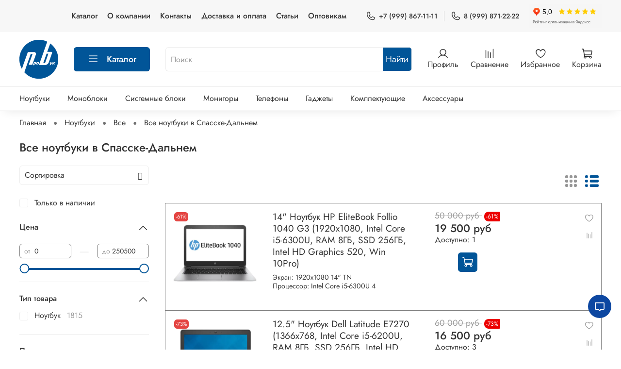

--- FILE ---
content_type: text/html; charset=utf-8
request_url: https://probookrf.ru/collection/vse/spassk-dalniy
body_size: 59862
content:
<!DOCTYPE html> 
<html
  style="
    --color-btn-bg:#015598;
--color-btn-bg-is-dark:true;
--bg:#FFFFFF;
--bg-is-dark:false;

--color-text: var(--color-text-dark);
--color-text-minor-shade: var(--color-text-dark-minor-shade);
--color-text-major-shade: var(--color-text-dark-major-shade);
--color-text-half-shade: var(--color-text-dark-half-shade);

--color-notice-warning-is-dark:false;
--color-notice-success-is-dark:false;
--color-notice-error-is-dark:false;
--color-notice-info-is-dark:false;
--color-form-controls-bg:var(--bg);
--color-form-controls-bg-disabled:var(--bg-minor-shade);
--color-form-controls-border-color:var(--bg-half-shade);
--color-form-controls-color:var(--color-text);
--is-editor:false;


  "
  >
  <head><meta data-config="{&quot;collection_filter_version&quot;:1713974720,&quot;collection_products_count&quot;:1822}" name="page-config" content="" /><meta data-config="{&quot;money_with_currency_format&quot;:{&quot;delimiter&quot;:&quot; &quot;,&quot;separator&quot;:&quot;.&quot;,&quot;format&quot;:&quot;%n %u&quot;,&quot;unit&quot;:&quot;руб&quot;,&quot;show_price_without_cents&quot;:1},&quot;currency_code&quot;:&quot;RUR&quot;,&quot;currency_iso_code&quot;:&quot;RUB&quot;,&quot;default_currency&quot;:{&quot;title&quot;:&quot;Российский рубль&quot;,&quot;code&quot;:&quot;RUR&quot;,&quot;rate&quot;:1.0,&quot;format_string&quot;:&quot;%n %u&quot;,&quot;unit&quot;:&quot;руб&quot;,&quot;price_separator&quot;:&quot;&quot;,&quot;is_default&quot;:true,&quot;price_delimiter&quot;:&quot;&quot;,&quot;show_price_with_delimiter&quot;:true,&quot;show_price_without_cents&quot;:true},&quot;facebook&quot;:{&quot;pixelActive&quot;:false,&quot;currency_code&quot;:&quot;RUB&quot;,&quot;use_variants&quot;:false},&quot;vk&quot;:{&quot;pixel_active&quot;:null,&quot;price_list_id&quot;:null},&quot;new_ya_metrika&quot;:true,&quot;ecommerce_data_container&quot;:&quot;dataLayer&quot;,&quot;common_js_version&quot;:null,&quot;vue_ui_version&quot;:null,&quot;feedback_captcha_enabled&quot;:&quot;1&quot;,&quot;account_id&quot;:1105782,&quot;hide_items_out_of_stock&quot;:false,&quot;forbid_order_over_existing&quot;:false,&quot;minimum_items_price&quot;:null,&quot;enable_comparison&quot;:true,&quot;locale&quot;:&quot;ru&quot;,&quot;client_group&quot;:null,&quot;consent_to_personal_data&quot;:{&quot;active&quot;:true,&quot;obligatory&quot;:true,&quot;description&quot;:&quot;\u003cp\u003eЯ ознакомлен и согласен с условиями \u003ca href=\&quot;/page/oferta\&quot; target=\&quot;blank\&quot;\u003eоферты и политики конфиденциальности\u003c/a\u003e.\u003c/p\u003e&quot;},&quot;recaptcha_key&quot;:&quot;6LfXhUEmAAAAAOGNQm5_a2Ach-HWlFKD3Sq7vfFj&quot;,&quot;recaptcha_key_v3&quot;:&quot;6LcZi0EmAAAAAPNov8uGBKSHCvBArp9oO15qAhXa&quot;,&quot;yandex_captcha_key&quot;:&quot;ysc1_ec1ApqrRlTZTXotpTnO8PmXe2ISPHxsd9MO3y0rye822b9d2&quot;,&quot;checkout_float_order_content_block&quot;:false,&quot;available_products_characteristics_ids&quot;:null,&quot;sber_id_app_id&quot;:&quot;5b5a3c11-72e5-4871-8649-4cdbab3ba9a4&quot;,&quot;theme_generation&quot;:4,&quot;quick_checkout_captcha_enabled&quot;:false,&quot;max_order_lines_count&quot;:500,&quot;sber_bnpl_min_amount&quot;:1000,&quot;sber_bnpl_max_amount&quot;:150000,&quot;counter_settings&quot;:{&quot;data_layer_name&quot;:&quot;dataLayer&quot;,&quot;new_counters_setup&quot;:false,&quot;add_to_cart_event&quot;:true,&quot;remove_from_cart_event&quot;:true,&quot;add_to_wishlist_event&quot;:true},&quot;site_setting&quot;:{&quot;show_cart_button&quot;:true,&quot;show_service_button&quot;:false,&quot;show_marketplace_button&quot;:false,&quot;show_quick_checkout_button&quot;:false},&quot;warehouses&quot;:[{&quot;id&quot;:4109257,&quot;title&quot;:&quot;Склад Москва&quot;,&quot;array_index&quot;:0},{&quot;id&quot;:4122732,&quot;title&quot;:&quot;Склад Санкт-Петербург&quot;,&quot;array_index&quot;:1},{&quot;id&quot;:4795753,&quot;title&quot;:&quot;Keratin-Butik (Яндекс.Маркет)&quot;,&quot;array_index&quot;:2}],&quot;captcha_type&quot;:&quot;google&quot;,&quot;human_readable_urls&quot;:false}" name="shop-config" content="" /><meta name='js-evnvironment' content='production' /><meta name='default-locale' content='ru' /><meta name='insales-redefined-api-methods' content="[]" /><script type="text/javascript" src="https://static.insales-cdn.com/assets/static-versioned/v3.72/static/libs/lodash/4.17.21/lodash.min.js"></script>
<!--InsalesCounter -->
<script type="text/javascript">
(function() {
  if (typeof window.__insalesCounterId !== 'undefined') {
    return;
  }

  try {
    Object.defineProperty(window, '__insalesCounterId', {
      value: 1105782,
      writable: true,
      configurable: true
    });
  } catch (e) {
    console.error('InsalesCounter: Failed to define property, using fallback:', e);
    window.__insalesCounterId = 1105782;
  }

  if (typeof window.__insalesCounterId === 'undefined') {
    console.error('InsalesCounter: Failed to set counter ID');
    return;
  }

  let script = document.createElement('script');
  script.async = true;
  script.src = '/javascripts/insales_counter.js?7';
  let firstScript = document.getElementsByTagName('script')[0];
  firstScript.parentNode.insertBefore(script, firstScript);
})();
</script>
<!-- /InsalesCounter -->

    <!-- meta -->
<meta charset="UTF-8" /><title>Ноутбуки все виды с гарантией купить в Спасске-Дальнем дешево с доставкой в магазине ПРОБУК.РФ</title><meta name="description" content="Купить ноутбуки игровые и офисные с официальной гарантией в Спасске-Дальнем в интернет-магазине ПРОБУК.РФ. В наличии техника от брендов Acer, HP, Apple, Asus, Honor, Lenovo, Dell. Доступные цены на весь ассортимент. Быстрая доставка по всей России.">
<meta data-config="{&quot;static-versioned&quot;: &quot;1.38&quot;}" name="theme-meta-data" content="">
<meta name="robots" content="index,follow" />
<meta http-equiv="X-UA-Compatible" content="IE=edge,chrome=1" />
<meta name="viewport" content="width=device-width, initial-scale=1.0" />
<meta name="SKYPE_TOOLBAR" content="SKYPE_TOOLBAR_PARSER_COMPATIBLE" />
<meta name="format-detection" content="telephone=no">
<meta name="yandex-verification" content="d7fea8a727a4dcb7" />
<!-- canonical url--><link rel="canonical" href="https://probookrf.ru/collection/vse/spassk-dalniy"/>

<!-- rss feed-->
  
    
    <meta property="og:title" content="Все ноутбуки в Спасске-Дальнем">
  
  
    
  
  <meta property="og:type" content="website">
  <meta property="og:url" content="https://probookrf.ru/collection/vse/spassk-dalniy">




<!-- icons-->
<link rel="icon" type="image/png" sizes="16x16" href="https://static.insales-cdn.com/assets/1/7681/6700545/1766826969/favicon.png" /><style media="screen">
  @supports (content-visibility: hidden) {
    body:not(.settings_loaded) .page_layout {
      content-visibility: hidden;
    }
  }
  @supports not (content-visibility: hidden) {
    body:not(.settings_loaded) .page_layout {
      visibility: hidden;
    }
  }
</style>
<style>
  .settings_loaded .preloader {
  	display: none;
  }
  .preloader {
  position: fixed;
  top: 0;
  left: 0;
  width: 100%;
  height: 100%;
  z-index: 9999999999999;
  background: var(--bg);
  opacity: 1;
  visibility: visible;
  -webkit-transition: 0.2s all;
  -moz-transition: 0.2s all;
  -ms-transition: 0.2s all;
  -o-transition: 0.2s all;
  transition: 0.2s all;
      align-items: center;
  justify-content: center;
  display: flex;
  }
  .lds-ellipsis {
  display: inline-block;
  position: relative;
  width: 80px;
  height: 80px;
    opacity: 0.5;
}
.lds-ellipsis div {
  position: absolute;
  top: 33px;
  width: 13px;
  height: 13px;
  border-radius: 50%;
  background: #ddd;
  animation-timing-function: cubic-bezier(0, 1, 1, 0);
}
.lds-ellipsis div:nth-child(1) {
  left: 8px;
  animation: lds-ellipsis1 0.6s infinite;
}
.lds-ellipsis div:nth-child(2) {
  left: 8px;
  animation: lds-ellipsis2 0.6s infinite;
}
.lds-ellipsis div:nth-child(3) {
  left: 32px;
  animation: lds-ellipsis2 0.6s infinite;
}
.lds-ellipsis div:nth-child(4) {
  left: 56px;
  animation: lds-ellipsis3 0.6s infinite;
}
@keyframes lds-ellipsis1 {
  0% {
    transform: scale(0);
  }
  100% {
    transform: scale(1);
  }
}
@keyframes lds-ellipsis3 {
  0% {
    transform: scale(1);
  }
  100% {
    transform: scale(0);
  }
}
@keyframes lds-ellipsis2 {
  0% {
    transform: translate(0, 0);
  }
  100% {
    transform: translate(24px, 0);
  }
}
</style>


  </head>
  <body data-multi-lang="false" data-theme-template="collection" data-sidebar-type="sticky" data-sidebar-position="left">
    <div class="preloader">
      <div class="lds-ellipsis"><div></div><div></div><div></div><div></div></div>
    </div>
    <noscript>
<div class="njs-alert-overlay">
  <div class="njs-alert-wrapper">
    <div class="njs-alert">
      <p></p>
    </div>
  </div>
</div>
</noscript>

    <div class="page_layout page_layout_sticky_left page_layout_section_top">
      <header>
      
        <div
  class="layout widget-type_widget_v4_header_4_a77b2ce10f8cc6f6162e0ab612a49271"
  style="--bage-bg:#f55c39; --bage-bg-is-dark:true; --bage-bg-minor-shade:#f67255; --bage-bg-minor-shade-is-dark:true; --bage-bg-major-shade:#f88a72; --bage-bg-major-shade-is-dark:true; --bage-bg-half-shade:#fcd1c7; --bage-bg-half-shade-is-light:true; --logo-img:'https://static.insales-cdn.com/files/1/38/18202662/original/probook_2.png'; --logo-width:80px; --hide-language:false; --hide-compare:false; --hide-personal:false; --menu-grid-list-min-width:220px; --menu-grid-list-row-gap:4vw; --menu-grid-list-column-gap:5.5vw; --subcollections-items-limit:10; --menu-img-ratio:1; --menu-img-fit:cover; --hide-menu-photo:false; --hide-counts:false; --header-wide-bg:true; --header-top-pt:0.5rem; --header-top-pb:0.5rem; --header-main-pt:1rem; --header-main-pb:1rem; --header-wide-content:false; --hide-desktop:false; --hide-mobile:false;"
  data-widget-drop-item-id="76159600"
  
  >
  <div class="layout__content">
    








<div class="header header_no-languages ">
  <div class="header__content">
    <div class="header-part-top header-part-fixed">
      <div class="header-part-top__inner">
        <div class="header__area-menu">
          <ul class="header__menu js-cut-list" data-navigation data-menu-handle="main-menu">
            
              <li class="header__menu-item" data-navigation-item data-menu-item-id="24919641">
                <div class="header__menu-controls">
                  <a href="/collection/all" class="header__menu-link" data-navigation-link="/collection/all">
                    Каталог
                  </a>
                </div>
              </li>
            
              <li class="header__menu-item" data-navigation-item data-menu-item-id="13494278">
                <div class="header__menu-controls">
                  <a href="/page/about-us" class="header__menu-link" data-navigation-link="/page/about-us">
                    О компании
                  </a>
                </div>
              </li>
            
              <li class="header__menu-item" data-navigation-item data-menu-item-id="13494279">
                <div class="header__menu-controls">
                  <a href="/page/contacts" class="header__menu-link" data-navigation-link="/page/contacts">
                    Контакты
                  </a>
                </div>
              </li>
            
              <li class="header__menu-item" data-navigation-item data-menu-item-id="13494280">
                <div class="header__menu-controls">
                  <a href="/page/delivery" class="header__menu-link" data-navigation-link="/page/delivery">
                    Доставка и оплата
                  </a>
                </div>
              </li>
            
              <li class="header__menu-item" data-navigation-item data-menu-item-id="17135074">
                <div class="header__menu-controls">
                  <a href="/blogs/blog" class="header__menu-link" data-navigation-link="/blogs/blog">
                    Статьи
                  </a>
                </div>
              </li>
            
              <li class="header__menu-item" data-navigation-item data-menu-item-id="26209800">
                <div class="header__menu-controls">
                  <a href="/page/noutbuki-optom" class="header__menu-link" data-navigation-link="/page/noutbuki-optom">
                    Оптовикам
                  </a>
                </div>
              </li>
            
          </ul>
        </div>

        <div class="header__area-contacts">
          
  
    <div class="header__phone">
      <a class="header__phone-value" href="tel:+79998671111">
        <span class="icon icon-phone"></span>
        +7 (999) 867-11-11 
      </a>
    </div>
  
  
    <div class="header__phone _phone-2">
      <a class="header__phone-value" href="tel:89998712222">
        <span class="icon icon-phone"></span>
        8 (999) 871-22-22
      </a>
    </div>
  

        </div>

        


              <iframe src="https://yandex.ru/sprav/widget/rating-badge/178242713348" width="150" height="50" frameborder="0"></iframe>

      </div>
    </div>


    <div class="header-part-main">
      <div class="header-part-main__inner">
        
          <div class="header__area-logo">
            

  
    <a href=" / " class="header__logo">
      <img src="https://static.insales-cdn.com/files/1/38/18202662/original/probook_2.png" alt="ПРОБУК РФ - Ноутбуки из Европы со скидкой до 80%" title="ПРОБУК РФ - Ноутбуки из Европы со скидкой до 80%" />
    </a>
  


          </div>
        

        <div class="header__area-catalog">
          <button type="button" class="button button_size-l header__show-collection-btn js-show-header-collections">
            <span class="icon icon-bars _show"></span>
            <span class="icon icon-times _hide"></span>
            Каталог
          </button>
        </div>

        <div class="header__area-search">
          
<div class="header__search">
  <form action="/search" method="get" class="header__search-form">
    <input type="text" autocomplete="off" class="form-control form-control_size-l header__search-field js-search-input" name="q" value="" placeholder="Поиск"  />
    <button type="submit" class="button button_size-l header__search-btn">
      <span class="serach-button__text">Найти</span>
      <span class="icon icon-search"></span>
    </button>
    <input type="hidden" name="lang" value="ru">
     <div class="autocomplete-suggestions"></div>
  </form>
</div>

        </div>

        <div class="header__area-controls">
          
            <a href="/client_account/orders" class="header__control-btn header__cabinet">
              <span class="icon icon-user"></span>
              <span class="header__control-text">Профиль</span>
            </a>
          

          
            <a href="/compares" class="header__control-btn header__compare">
              <span class="icon icon-compare">
                <span class="header__control-bage compare-empty" data-compare-counter>0</span>
              </span>
              <span class="header__control-text">Сравнение</span>
            </a>
          

          
            <a href="/favorites" class="header__control-btn header__favorite">
              <span class="icon icon-favorites">
                <span class="header__control-bage favorites-empty" data-ui-favorites-counter>0</span>
              </span>
              <span class="header__control-text">Избранное</span>
            </a>
          

          <a href="/cart_items" class="header__control-btn header__cart">
            <span class="icon icon-cart">
              <span class="header__control-bage cart-empty" data-cart-positions-count></span>
            </span>
            <span class="header__control-text">Корзина</span>
          </a>
        </div>


        
        

        

        <div class="header__collections">
          <button type="button" class="button header__collections-hide-btn js-hide-header-collections">
            <span class="icon icon-times"></span>
          </button>

          <div class="header__collections-content">
            <div class="header__collections-content-top">
              <div class="header__collections-title">Каталог</div>
              
              <ul class="grid-list header__collections-menu" data-navigation data-subcollections-items-limit=10>
                
                
                  

                  <li class="header__collections-item is-level-1" data-navigation-item>
                    <a class="header__collections-head" href="/collection/noutbuki" data-navigation-link="/collection/noutbuki">
                      
                        

                        
                        
                        <div class="header__collections-photo">
                          <div class="img-ratio img-fit">
                            <div class="img-ratio__inner">
                              

                              
                                <picture>
                                  <source data-srcset="https://static.insales-cdn.com/r/Qsi2oEu8EsU/rs:fit:240:240:1/plain/images/collections/1/3442/89861490/medium_2022-09-10_11-13-07.png@webp" type="image/webp" class="lazyload">
                                  <img data-src="https://static.insales-cdn.com/images/collections/1/3442/89861490/medium_2022-09-10_11-13-07.png" class="lazyload">
                                </picture>
                              
                            </div>
                          </div>
                        </div>
                      
                      <span class="header__collections-head-title">Ноутбуки</span>
                    </a>

                    
                      <ul class="header__collections-submenu" data-navigation-submenu>
                        
                          <li class="header__collections-item " data-navigation-item>
                            <div class="header__collections-controls">
                              <a href="/collection/vse" class="header__collections-link" data-navigation-link="/collection/vse" >
                                <span class="header__collections-item-name">Все</span>
                                
                                
                                    <span class="header__collections-item-count">1803</span>
                                  
                                
                              </a>
                            </div>
                          </li>
                        
                          <li class="header__collections-item " data-navigation-item>
                            <div class="header__collections-controls">
                              <a href="/collection/ultrabuki-biznes-seriy" class="header__collections-link" data-navigation-link="/collection/ultrabuki-biznes-seriy" >
                                <span class="header__collections-item-name">Ультрабуки</span>
                                
                                
                                    <span class="header__collections-item-count">640</span>
                                  
                                
                              </a>
                            </div>
                          </li>
                        
                          <li class="header__collections-item " data-navigation-item>
                            <div class="header__collections-controls">
                              <a href="/collection/novye-vitrinnye-obraztsy" class="header__collections-link" data-navigation-link="/collection/novye-vitrinnye-obraztsy" >
                                <span class="header__collections-item-name">Новые витринные образцы</span>
                                
                                
                                    <span class="header__collections-item-count">228</span>
                                  
                                
                              </a>
                            </div>
                          </li>
                        
                          <li class="header__collections-item " data-navigation-item>
                            <div class="header__collections-controls">
                              <a href="/collection/apple-macbook" class="header__collections-link" data-navigation-link="/collection/apple-macbook" >
                                <span class="header__collections-item-name">Apple MacBook</span>
                                
                                
                                    <span class="header__collections-item-count">153</span>
                                  
                                
                              </a>
                            </div>
                          </li>
                        
                          <li class="header__collections-item " data-navigation-item>
                            <div class="header__collections-controls">
                              <a href="/collection/igrovye-noutbuki" class="header__collections-link" data-navigation-link="/collection/igrovye-noutbuki" >
                                <span class="header__collections-item-name">Игровые ноутбуки</span>
                                
                                
                                    <span class="header__collections-item-count">356</span>
                                  
                                
                              </a>
                            </div>
                          </li>
                        
                          <li class="header__collections-item " data-navigation-item>
                            <div class="header__collections-controls">
                              <a href="/collection/utsenyonnye-modeli" class="header__collections-link" data-navigation-link="/collection/utsenyonnye-modeli" >
                                <span class="header__collections-item-name">Уцененные модели</span>
                                
                                
                                    <span class="header__collections-item-count">187</span>
                                  
                                
                              </a>
                            </div>
                          </li>
                        
                          <li class="header__collections-item " data-navigation-item>
                            <div class="header__collections-controls">
                              <a href="/collection/po-proizvoditelyu" class="header__collections-link" data-navigation-link="/collection/po-proizvoditelyu" >
                                <span class="header__collections-item-name">По производителю</span>
                                
                                
                                    <span class="header__collections-item-count">74</span>
                                  
                                
                              </a>
                            </div>
                          </li>
                        
                          <li class="header__collections-item " data-navigation-item>
                            <div class="header__collections-controls">
                              <a href="/collection/noutbuki-s-bolshim-ekranom" class="header__collections-link" data-navigation-link="/collection/noutbuki-s-bolshim-ekranom" >
                                <span class="header__collections-item-name">Ноутбуки с большим экраном</span>
                                
                                
                                    <span class="header__collections-item-count">140</span>
                                  
                                
                              </a>
                            </div>
                          </li>
                        
                      </ul>
                      <div class="header__collections-show-more ">
                        <span class="button-link header__collections-show-more-link js-show-more-subcollections">
                          <span class="header__collections-show-more-text-show">Показать все</span>
                          <span class="header__collections-show-more-text-hide">Скрыть</span>
                          <span class="icon icon-angle-down"></span>
                        </span>
                      </div>
                    
                  </li>
                
                  

                  <li class="header__collections-item is-level-1" data-navigation-item>
                    <a class="header__collections-head" href="/collection/monobloki" data-navigation-link="/collection/monobloki">
                      
                        

                        
                        
                        <div class="header__collections-photo">
                          <div class="img-ratio img-fit">
                            <div class="img-ratio__inner">
                              

                              
                                <picture>
                                  <source data-srcset="https://static.insales-cdn.com/r/nIw5y-9gtu4/rs:fit:240:240:1/plain/images/collections/1/3371/89861419/medium_2022-10-11_20-16-47.png@webp" type="image/webp" class="lazyload">
                                  <img data-src="https://static.insales-cdn.com/images/collections/1/3371/89861419/medium_2022-10-11_20-16-47.png" class="lazyload">
                                </picture>
                              
                            </div>
                          </div>
                        </div>
                      
                      <span class="header__collections-head-title">Моноблоки</span>
                    </a>

                    
                  </li>
                
                  

                  <li class="header__collections-item is-level-1" data-navigation-item>
                    <a class="header__collections-head" href="/collection/sistemnye-bloki" data-navigation-link="/collection/sistemnye-bloki">
                      
                        

                        
                        
                        <div class="header__collections-photo">
                          <div class="img-ratio img-fit">
                            <div class="img-ratio__inner">
                              

                              
                                <picture>
                                  <source data-srcset="https://static.insales-cdn.com/r/93KYrTqY7Mk/rs:fit:240:240:1/plain/images/collections/1/3448/89861496/medium_2022-10-11_20-28-07.png@webp" type="image/webp" class="lazyload">
                                  <img data-src="https://static.insales-cdn.com/images/collections/1/3448/89861496/medium_2022-10-11_20-28-07.png" class="lazyload">
                                </picture>
                              
                            </div>
                          </div>
                        </div>
                      
                      <span class="header__collections-head-title">Системные блоки</span>
                    </a>

                    
                  </li>
                
                  

                  <li class="header__collections-item is-level-1" data-navigation-item>
                    <a class="header__collections-head" href="/collection/monitory-i-printery" data-navigation-link="/collection/monitory-i-printery">
                      
                        

                        
                        
                        <div class="header__collections-photo">
                          <div class="img-ratio img-fit">
                            <div class="img-ratio__inner">
                              

                              
                                <picture>
                                  <source data-srcset="https://static.insales-cdn.com/r/MBnFkA0uYpU/rs:fit:240:240:1/plain/images/collections/1/3341/89861389/medium_2022-10-11_20-12-09.png@webp" type="image/webp" class="lazyload">
                                  <img data-src="https://static.insales-cdn.com/images/collections/1/3341/89861389/medium_2022-10-11_20-12-09.png" class="lazyload">
                                </picture>
                              
                            </div>
                          </div>
                        </div>
                      
                      <span class="header__collections-head-title">Мониторы</span>
                    </a>

                    
                  </li>
                
                  

                  <li class="header__collections-item is-level-1" data-navigation-item>
                    <a class="header__collections-head" href="/collection/telefony" data-navigation-link="/collection/telefony">
                      
                        

                        
                        
                        <div class="header__collections-photo">
                          <div class="img-ratio img-fit">
                            <div class="img-ratio__inner">
                              

                              
                                <picture>
                                  <source data-srcset="https://static.insales-cdn.com/r/8EyD2VcYwR8/rs:fit:240:240:1/plain/images/products/1/6770/712645234/medium_2023-06-12_18-51-00.png@webp" type="image/webp" class="lazyload">
                                  <img data-src="https://static.insales-cdn.com/images/products/1/6770/712645234/medium_2023-06-12_18-51-00.png" class="lazyload">
                                </picture>
                              
                            </div>
                          </div>
                        </div>
                      
                      <span class="header__collections-head-title">Телефоны</span>
                    </a>

                    
                  </li>
                
                  

                  <li class="header__collections-item is-level-1" data-navigation-item>
                    <a class="header__collections-head" href="/collection/gadzhety" data-navigation-link="/collection/gadzhety">
                      
                        

                        
                        
                        <div class="header__collections-photo">
                          <div class="img-ratio img-fit">
                            <div class="img-ratio__inner">
                              

                              
                                <picture>
                                  <source data-srcset="https://static.insales-cdn.com/r/nMq3QdyKdpo/rs:fit:240:240:1/plain/images/collections/1/8144/90578896/medium_2022-12-26_18-49-05.png@webp" type="image/webp" class="lazyload">
                                  <img data-src="https://static.insales-cdn.com/images/collections/1/8144/90578896/medium_2022-12-26_18-49-05.png" class="lazyload">
                                </picture>
                              
                            </div>
                          </div>
                        </div>
                      
                      <span class="header__collections-head-title">Гаджеты</span>
                    </a>

                    
                  </li>
                
                  

                  <li class="header__collections-item is-level-1" data-navigation-item>
                    <a class="header__collections-head" href="/collection/komplektuyuschie" data-navigation-link="/collection/komplektuyuschie">
                      
                        

                        
                        
                        <div class="header__collections-photo">
                          <div class="img-ratio img-fit">
                            <div class="img-ratio__inner">
                              

                              
                                <picture>
                                  <source data-srcset="https://static.insales-cdn.com/r/vvBEZFJ7Nag/rs:fit:240:240:1/plain/images/collections/1/3381/89861429/medium_2022-10-11_20-18-25.png@webp" type="image/webp" class="lazyload">
                                  <img data-src="https://static.insales-cdn.com/images/collections/1/3381/89861429/medium_2022-10-11_20-18-25.png" class="lazyload">
                                </picture>
                              
                            </div>
                          </div>
                        </div>
                      
                      <span class="header__collections-head-title">Комплектующие</span>
                    </a>

                    
                      <ul class="header__collections-submenu" data-navigation-submenu>
                        
                          <li class="header__collections-item " data-navigation-item>
                            <div class="header__collections-controls">
                              <a href="/collection/nakopiteli" class="header__collections-link" data-navigation-link="/collection/nakopiteli" >
                                <span class="header__collections-item-name">Накопители</span>
                                
                                
                                    <span class="header__collections-item-count">2</span>
                                  
                                
                              </a>
                            </div>
                          </li>
                        
                          <li class="header__collections-item " data-navigation-item>
                            <div class="header__collections-controls">
                              <a href="/collection/operativnaya-pamyat" class="header__collections-link" data-navigation-link="/collection/operativnaya-pamyat" >
                                <span class="header__collections-item-name">Оперативная память</span>
                                
                                
                                    <span class="header__collections-item-count">1</span>
                                  
                                
                              </a>
                            </div>
                          </li>
                        
                      </ul>
                      <div class="header__collections-show-more ">
                        <span class="button-link header__collections-show-more-link js-show-more-subcollections">
                          <span class="header__collections-show-more-text-show">Показать все</span>
                          <span class="header__collections-show-more-text-hide">Скрыть</span>
                          <span class="icon icon-angle-down"></span>
                        </span>
                      </div>
                    
                  </li>
                
                  

                  <li class="header__collections-item is-level-1" data-navigation-item>
                    <a class="header__collections-head" href="/collection/aksessuary" data-navigation-link="/collection/aksessuary">
                      
                        

                        
                        
                        <div class="header__collections-photo">
                          <div class="img-ratio img-fit">
                            <div class="img-ratio__inner">
                              

                              
                                <picture>
                                  <source data-srcset="https://static.insales-cdn.com/r/-u5sqQlXSNw/rs:fit:240:240:1/plain/images/collections/1/6654/93518334/medium_2024-05-12_18-52-45.png@webp" type="image/webp" class="lazyload">
                                  <img data-src="https://static.insales-cdn.com/images/collections/1/6654/93518334/medium_2024-05-12_18-52-45.png" class="lazyload">
                                </picture>
                              
                            </div>
                          </div>
                        </div>
                      
                      <span class="header__collections-head-title">Аксессуары</span>
                    </a>

                    
                      <ul class="header__collections-submenu" data-navigation-submenu>
                        
                          <li class="header__collections-item " data-navigation-item>
                            <div class="header__collections-controls">
                              <a href="/collection/portativnyy-akkumulyator" class="header__collections-link" data-navigation-link="/collection/portativnyy-akkumulyator" >
                                <span class="header__collections-item-name">Портативный аккумулятор</span>
                                
                                
                                    <span class="header__collections-item-count">8</span>
                                  
                                
                              </a>
                            </div>
                          </li>
                        
                          <li class="header__collections-item " data-navigation-item>
                            <div class="header__collections-controls">
                              <a href="/collection/zaryadnoe-ustroystvo" class="header__collections-link" data-navigation-link="/collection/zaryadnoe-ustroystvo" >
                                <span class="header__collections-item-name">Зарядное устройство</span>
                                
                                
                                    <span class="header__collections-item-count">3</span>
                                  
                                
                              </a>
                            </div>
                          </li>
                        
                          <li class="header__collections-item " data-navigation-item>
                            <div class="header__collections-controls">
                              <a href="/collection/kabel" class="header__collections-link" data-navigation-link="/collection/kabel" >
                                <span class="header__collections-item-name">Кабель</span>
                                
                                
                                
                              </a>
                            </div>
                          </li>
                        
                          <li class="header__collections-item " data-navigation-item>
                            <div class="header__collections-controls">
                              <a href="/collection/naushniki" class="header__collections-link" data-navigation-link="/collection/naushniki" >
                                <span class="header__collections-item-name">Наушники</span>
                                
                                
                                    <span class="header__collections-item-count">2</span>
                                  
                                
                              </a>
                            </div>
                          </li>
                        
                          <li class="header__collections-item " data-navigation-item>
                            <div class="header__collections-controls">
                              <a href="/collection/klaviatura" class="header__collections-link" data-navigation-link="/collection/klaviatura" >
                                <span class="header__collections-item-name">Клавиатуры</span>
                                
                                
                                
                              </a>
                            </div>
                          </li>
                        
                          <li class="header__collections-item " data-navigation-item>
                            <div class="header__collections-controls">
                              <a href="/collection/myshi" class="header__collections-link" data-navigation-link="/collection/myshi" >
                                <span class="header__collections-item-name">Мыши</span>
                                
                                
                                    <span class="header__collections-item-count">1</span>
                                  
                                
                              </a>
                            </div>
                          </li>
                        
                          <li class="header__collections-item " data-navigation-item>
                            <div class="header__collections-controls">
                              <a href="/collection/mikrofony" class="header__collections-link" data-navigation-link="/collection/mikrofony" >
                                <span class="header__collections-item-name">Микрофоны</span>
                                
                                
                                
                              </a>
                            </div>
                          </li>
                        
                          <li class="header__collections-item " data-navigation-item>
                            <div class="header__collections-controls">
                              <a href="/collection/adapter" class="header__collections-link" data-navigation-link="/collection/adapter" >
                                <span class="header__collections-item-name">Адаптеры</span>
                                
                                
                                    <span class="header__collections-item-count">3</span>
                                  
                                
                              </a>
                            </div>
                          </li>
                        
                          <li class="header__collections-item " data-navigation-item>
                            <div class="header__collections-controls">
                              <a href="/collection/klaviatura-i-mysh" class="header__collections-link" data-navigation-link="/collection/klaviatura-i-mysh" >
                                <span class="header__collections-item-name">Клавиатура и мышь</span>
                                
                                
                                
                              </a>
                            </div>
                          </li>
                        
                      </ul>
                      <div class="header__collections-show-more ">
                        <span class="button-link header__collections-show-more-link js-show-more-subcollections">
                          <span class="header__collections-show-more-text-show">Показать все</span>
                          <span class="header__collections-show-more-text-hide">Скрыть</span>
                          <span class="icon icon-angle-down"></span>
                        </span>
                      </div>
                    
                  </li>
                
                
              </ul>
            </div>
            <div class="header__collections-content-bottom">
              



              <ul class="header__mobile-menu" data-navigation data-menu-handle="main-menu">
                
                  <li class="header__mobile-menu-item" data-navigation-item data-menu-item-id="24919641">
                    <div class="header__mobile-menu-controls">
                      <a href="/collection/all" class="header__mobile-menu-link" data-navigation-link="/collection/all">
                        Каталог
                      </a>
                    </div>
                  </li>
                
                  <li class="header__mobile-menu-item" data-navigation-item data-menu-item-id="13494278">
                    <div class="header__mobile-menu-controls">
                      <a href="/page/about-us" class="header__mobile-menu-link" data-navigation-link="/page/about-us">
                        О компании
                      </a>
                    </div>
                  </li>
                
                  <li class="header__mobile-menu-item" data-navigation-item data-menu-item-id="13494279">
                    <div class="header__mobile-menu-controls">
                      <a href="/page/contacts" class="header__mobile-menu-link" data-navigation-link="/page/contacts">
                        Контакты
                      </a>
                    </div>
                  </li>
                
                  <li class="header__mobile-menu-item" data-navigation-item data-menu-item-id="13494280">
                    <div class="header__mobile-menu-controls">
                      <a href="/page/delivery" class="header__mobile-menu-link" data-navigation-link="/page/delivery">
                        Доставка и оплата
                      </a>
                    </div>
                  </li>
                
                  <li class="header__mobile-menu-item" data-navigation-item data-menu-item-id="17135074">
                    <div class="header__mobile-menu-controls">
                      <a href="/blogs/blog" class="header__mobile-menu-link" data-navigation-link="/blogs/blog">
                        Статьи
                      </a>
                    </div>
                  </li>
                
                  <li class="header__mobile-menu-item" data-navigation-item data-menu-item-id="26209800">
                    <div class="header__mobile-menu-controls">
                      <a href="/page/noutbuki-optom" class="header__mobile-menu-link" data-navigation-link="/page/noutbuki-optom">
                        Оптовикам
                      </a>
                    </div>
                  </li>
                
              </ul>
              <div class="header__other">
                <div class="other-phones">
                  
  
    <div class="header__phone">
      <a class="header__phone-value" href="tel:+79998671111">
        <span class="icon icon-phone"></span>
        +7 (999) 867-11-11 
      </a>
    </div>
  
  
    <div class="header__phone _phone-2">
      <a class="header__phone-value" href="tel:89998712222">
        <span class="icon icon-phone"></span>
        8 (999) 871-22-22
      </a>
    </div>
  

                </div>
              </div>
            </div>
          </div>
        </div>
      </div>
    </div>
  </div>

  <div class="box-custom">
    <div class="header-mobile-panel header_fixed">
      <div class="header-mobile-panel__content">
        <div class="header-mobile-panel__top">
          <div class="header-mobile-panel__personal">
            <a href="/client_account/orders" class="header__control-btn header__cabinet">
              <span class="icon icon-user"></span>
              <span class="header__control-text">Профиль</span>
            </a>
            
              <a href="/compares" class="header__control-btn header__compare">
                <span class="icon icon-compare">
                  <span class="header__control-bage compare-empty" data-compare-counter>0</span>
                </span>
                <span class="header__control-text">Сравнение</span>
              </a>
            
          </div>

          <div class="header-mobile-panel__logo">
            

  
    <a href=" / " class="header__logo">
      <img src="https://static.insales-cdn.com/files/1/38/18202662/original/probook_2.png" alt="ПРОБУК РФ - Ноутбуки из Европы со скидкой до 80%" title="ПРОБУК РФ - Ноутбуки из Европы со скидкой до 80%" />
    </a>
  


          </div>

          <div class="header-mobile-panel__controls">
            
              <a href="/favorites" class="header__control-btn header__favorite">
                <span class="icon icon-favorites">
                  <span class="header__control-bage favorites-empty" data-ui-favorites-counter>0</span>
                </span>
                <span class="header__control-text">Избранное</span>
              </a>
            
            <a href="/cart_items" class="header__control-btn header__mobile-cart">
              <span class="icon icon-cart">
                <span class="header__control-bage cart-empty" data-cart-positions-count></span>
              </span>
            </a>
          </div>
        </div>
        <div class="header-mobile-panel__bottom">
          <button type="button" class="button button_size-m header-mobile-panel__show-menu-btn js-show-header-collections">
            <span class="icon icon-bars _show"></span>
            <span class="icon icon-times _hide"></span>
          </button>
          
<div class="header__search">
  <form action="/search" method="get" class="header__search-form">
    <input type="text" autocomplete="off" class="form-control form-control_size-l header__search-field js-search-input" name="q" value="" placeholder="Поиск"  />
    <button type="submit" class="button button_size-l header__search-btn">
      <span class="serach-button__text">Найти</span>
      <span class="icon icon-search"></span>
    </button>
    <input type="hidden" name="lang" value="ru">
     <div class="autocomplete-suggestions"></div>
  </form>
</div>

        </div>
      </div>
    </div>
  </div>
</div>

<div class="header__collections-overlay"></div>



  </div>
</div>

      
        <div
  class="layout widget-type_widget_v4_collections_menu_1_69a116cdc5b0228f6782b76722a7ffe1"
  style="--align-items:flex-start; --layout-wide-bg:true; --layout-pt:0.5rem; --layout-pb:0.5rem; --layout-wide-content:false; --layout-edge:false; --hide-desktop:false; --hide-mobile:false;"
  data-widget-drop-item-id="76159601"
  
  >
  <div class="layout__content">
    




  <div class="collections-wrapper">
    <ul class="collections js-cut-list-collections" data-navigation data-more-title=Еще>
      
        
          
          <li class="collections__item" data-navigation-item>
            <div class="collections__controls">
              <a href="/collection/noutbuki" class="collections__link" data-navigation-link="/collection/noutbuki" >
                Ноутбуки
              </a>
            </div>
          </li>
          
        
          
          <li class="collections__item" data-navigation-item>
            <div class="collections__controls">
              <a href="/collection/monobloki" class="collections__link" data-navigation-link="/collection/monobloki" >
                Моноблоки
              </a>
            </div>
          </li>
          
        
          
          <li class="collections__item" data-navigation-item>
            <div class="collections__controls">
              <a href="/collection/sistemnye-bloki" class="collections__link" data-navigation-link="/collection/sistemnye-bloki" >
                Системные блоки
              </a>
            </div>
          </li>
          
        
          
          <li class="collections__item" data-navigation-item>
            <div class="collections__controls">
              <a href="/collection/monitory-i-printery" class="collections__link" data-navigation-link="/collection/monitory-i-printery" >
                Мониторы
              </a>
            </div>
          </li>
          
        
          
          <li class="collections__item" data-navigation-item>
            <div class="collections__controls">
              <a href="/collection/telefony" class="collections__link" data-navigation-link="/collection/telefony" >
                Телефоны
              </a>
            </div>
          </li>
          
        
          
          <li class="collections__item" data-navigation-item>
            <div class="collections__controls">
              <a href="/collection/gadzhety" class="collections__link" data-navigation-link="/collection/gadzhety" >
                Гаджеты
              </a>
            </div>
          </li>
          
        
          
          <li class="collections__item" data-navigation-item>
            <div class="collections__controls">
              <a href="/collection/komplektuyuschie" class="collections__link" data-navigation-link="/collection/komplektuyuschie" >
                Комплектующие
              </a>
            </div>
          </li>
          
        
          
          <li class="collections__item" data-navigation-item>
            <div class="collections__controls">
              <a href="/collection/aksessuary" class="collections__link" data-navigation-link="/collection/aksessuary" >
                Аксессуары
              </a>
            </div>
          </li>
          
        
      
    </ul>
  </div>


  </div>
</div>

      
      </header>

      
      <section class="page_section_top">
        
          <div
  class="layout widget-type_widget_v4_breadcrumbs_1_259ac2af7a138c11c68d651e82c24d3b"
  style="--breadcrumb-color:#333333; --breadcrumb-color-is-dark:true; --breadcrumb-color-minor-shade:#474747; --breadcrumb-color-minor-shade-is-dark:true; --breadcrumb-color-major-shade:#5c5c5c; --breadcrumb-color-major-shade-is-dark:true; --breadcrumb-color-half-shade:#999999; --breadcrumb-color-half-shade-is-dark:true; --delemeter:2; --align:start; --layout-wide-bg:false; --layout-pt:1vw; --layout-pb:1vw; --layout-wide-content:false; --layout-edge:false; --hide-desktop:false; --hide-mobile:false;"
  data-widget-drop-item-id="76159572"
  
  >
  <div class="layout__content">
    

<div class="breadcrumb-wrapper delemeter_2">
  <ul class="breadcrumb">
    <li class="breadcrumb-item home">
      <a class="breadcrumb-link" title="Главная" href="/">Главная</a>
    </li>
    
      
        
         
            
        
        
         
            
              
                <li class="breadcrumb-item" data-breadcrumbs="2">
                  <a class="breadcrumb-link" title="Ноутбуки" href="/collection/noutbuki">Ноутбуки</a>
                </li>
                
              
            
        
        
         
            
              
                
                  <li class="breadcrumb-item">
                    <a class="breadcrumb-link" title="Все" href="/collection/vse">Все</a>
                  </li>
                  <li class="breadcrumb-item">
                    <span class="breadcrumb-page">Все ноутбуки в Спасске-Дальнем</span>
                  </li>
                
              
            
        
        
      
    
  </ul>
</div>







  </div>
</div>

        
          <div
  class="layout widget-type_system_widget_v4_page_title_1"
  style="--layout-wide-bg:true; --layout-pt:1vw; --layout-pb:0vw; --layout-wide-content:false; --layout-edge:false; --hide-desktop:false; --hide-mobile:false;"
  data-widget-drop-item-id="76159573"
  
  >
  <div class="layout__content">
    <h1 class="page-headding heading">
  
  
    Все ноутбуки в Спасске-Дальнем
  
  
</h1>

  </div>
</div>

        
          
        
      </section>
      

      <main>
        





  
    <div
  class="layout widget-type_widget_v4_catalog_4_482d6b3604e4e0ec918abb69131356de"
  style="--catalog-grid-list-min-width:200px; --catalog-grid-list-row-gap:2rem; --catalog-grid-list-column-gap:2rem; --img-ratio:1; --img-fit:contain; --switch-img-on-hover:false; --product-desc-limit:10; --hide-description:true; --product-info-accent:price; --product-info-align:left; --sticker-font-size:0.7rem; --catalog-grid-list-min-width-mobile:180px; --catalog-grid-list-row-gap-mobile:0rem; --catalog-grid-list-column-gap-mobile:0rem; --layout-wide-bg:true; --layout-pt:2vw; --layout-pb:2vw; --layout-wide-content:false; --layout-edge:false; --hide-desktop:false; --hide-mobile:false;"
  data-widget-drop-item-id="76159583"
  
  >
  <div class="layout__content">
    



<div class="change-vision">
	<button class="show-plate">
      <svg width="24" height="24" viewBox="0 0 24 24" fill="none" xmlns="http://www.w3.org/2000/svg">
                            <path fill-rule="evenodd" clip-rule="evenodd" d="M0 4C0 5.10457 0.89543 6 2 6H4C5.10457 6 6 5.10457 6 4V2C6 0.895431 5.10457 0 4 0H2C0.895431 0 0 0.89543 0 2V4ZM9 22C9 23.1046 9.89543 24 11 24H13C14.1046 24 15 23.1046 15 22V20C15 18.8954 14.1046 18 13 18H11C9.89543 18 9 18.8954 9 20V22ZM6 22C6 23.1046 5.10457 24 4 24H2C0.895431 24 0 23.1046 0 22V20C0 18.8954 0.89543 18 2 18H4C5.10457 18 6 18.8954 6 20V22ZM0 13C0 14.1046 0.89543 15 2 15H4C5.10457 15 6 14.1046 6 13V11C6 9.89543 5.10457 9 4 9H2C0.895431 9 0 9.89543 0 11V13ZM15 13C15 14.1046 14.1046 15 13 15H11C9.89543 15 9 14.1046 9 13V11C9 9.89543 9.89543 9 11 9H13C14.1046 9 15 9.89543 15 11V13ZM20 0C18.8954 0 18 0.89543 18 2V4C18 5.10457 18.8954 6 20 6H22C23.1046 6 24 5.10457 24 4V2C24 0.895431 23.1046 0 22 0H20ZM15 4C15 5.10457 14.1046 6 13 6H11C9.89543 6 9 5.10457 9 4V2C9 0.895431 9.89543 0 11 0H13C14.1046 0 15 0.89543 15 2V4ZM18 13C18 14.1046 18.8954 15 20 15H22C23.1046 15 24 14.1046 24 13V11C24 9.89543 23.1046 9 22 9H20C18.8954 9 18 9.89543 18 11V13ZM24 22C24 23.1046 23.1046 24 22 24H20C18.8954 24 18 23.1046 18 22V20C18 18.8954 18.8954 18 20 18H22C23.1046 18 24 18.8954 24 20V22Z" fill="#969696"></path>
      </svg>
  </button>
  	<button class="show-single active">
  		<svg width="28" height="24" viewBox="0 0 28 24" fill="none" xmlns="http://www.w3.org/2000/svg">
                            <path d="M0 12.7692C0 13.8738 0.89543 14.7692 2 14.7692H3.81813C4.9227 14.7692 5.81813 13.8738 5.81813 12.7692V11.2308C5.81813 10.1262 4.9227 9.23077 3.81813 9.23077H2C0.895431 9.23077 0 10.1262 0 11.2308V12.7692Z" fill="#969696"></path>
                            <path d="M0 22C0 23.1046 0.89543 24 2 24H3.81813C4.9227 24 5.81813 23.1046 5.81813 22V20.4615C5.81813 19.357 4.9227 18.4615 3.81813 18.4615H2C0.895431 18.4615 0 19.357 0 20.4615V22Z" fill="#969696"></path>
                            <path d="M0 3.53846C0 4.64303 0.89543 5.53846 2 5.53846H3.81813C4.9227 5.53846 5.81813 4.64303 5.81813 3.53846V2C5.81813 0.895429 4.9227 0 3.81813 0H2C0.895431 0 0 0.89543 0 2V3.53846Z" fill="#969696"></path>
                            <path d="M9.69688 12.7692C9.69688 13.8738 10.5923 14.7692 11.6969 14.7692H26C27.1046 14.7692 28 13.8738 28 12.7692V11.2308C28 10.1262 27.1046 9.23077 26 9.23077H11.6969C10.5923 9.23077 9.69688 10.1262 9.69688 11.2308V12.7692Z" fill="#969696"></path>
                            <path d="M9.69688 22C9.69688 23.1046 10.5923 24 11.6969 24H26C27.1046 24 28 23.1046 28 22V20.4615C28 19.357 27.1046 18.4615 26 18.4615H11.6969C10.5923 18.4615 9.69688 19.357 9.69688 20.4615V22Z" fill="#969696"></path>
                            <path d="M11.6969 0C10.5923 0 9.69688 0.89543 9.69688 2V3.53846C9.69688 4.64303 10.5923 5.53846 11.6969 5.53846H26C27.1046 5.53846 28 4.64303 28 3.53846V2C28 0.895429 27.1046 0 26 0H11.6969Z" fill="#969696"></path>
       </svg>
  	</button>
</div>
<div class="catalog">
  <div class="grid-list catalog-list" data-collection-infinity="/collection/vse/spassk-dalniy?page=2">
    
      
    
    
    
<form
    action="/cart_items"
    method="post"
    data-product-id="271778445"
    class="product-preview  is-zero-count-shown       "
    >
    <div class="product-preview__content">
      <div class="product-preview__area-photo">
        <div class="product-preview__photo">
          <div class="img-ratio img-ratio_cover">
            <div class="img-ratio__inner">
              
              <a href="/product/noutbuk-hp-elitebook-follio-1040-g3">
                
                
                
                
                
                
                
                
                <picture>
                  <source media="(min-width:768px)" data-srcset="https://static.insales-cdn.com/r/cFlEK_2buG8/rs:fit:400:0:1/plain/images/products/1/2694/491358854/large_2021-11-22_13-34-24.png@webp" type="image/webp" class="lazyload">
                  <source media="(max-width:767px)" data-srcset="https://static.insales-cdn.com/r/kJbhIKQXxtc/rs:fit:360:0:1/plain/images/products/1/2694/491358854/large_2021-11-22_13-34-24.png@webp" type="image/webp" class="lazyload">
                  <img data-src="https://static.insales-cdn.com/r/Z2vqB-mviJk/rs:fit:400:0:1/plain/images/products/1/2694/491358854/large_2021-11-22_13-34-24.png@png" class="lazyload" alt="14&quot; Ноутбук HP EliteBook Follio 1040 G3 (1920x1080, Intel Core i5-6300U, RAM 8ГБ, SSD 256ГБ, Intel HD Graphics 520, Win 10Pro)">
                </picture>
                
                
              </a>
            </div>
          </div>
          <div class="product-preview__available">
            
            В наличии
            
          </div>
          <div class="stickers">
            
            <div class="sticker sticker-sale" data-product-card-sale-value data-sticker-title="sticker-sale"></div>
            <div class="sticker sticker-preorder" data-sticker-title="sticker-preorder">Предзаказ</div>
          </div>
        </div>
      </div>
      <div class="product-preview__area-title">
        <div class="product-preview__title">
          <a href="/product/noutbuk-hp-elitebook-follio-1040-g3">14" Ноутбук HP EliteBook Follio 1040 G3 (1920x1080, Intel Core i5-6300U, RAM 8ГБ, SSD 256ГБ, Intel HD Graphics 520, Win 10Pro)</a>
        </div>
        
        <div class="product-preview__area-title-param">
        	
          
          		
          		
          		
                
          		

            
          
          		
          		
          		
                
          		

            
          
          		
          			<div>Экран: 1920x1080 14" TN</div>
          		
          		
          		
                
          		

            
          
          		
          		
          		
                
          		

            
          
          		
          		
          		
                
          		

            
          
          		
          		
          			<div>Процессор:  Intel Core i5-6300U 4</div>
          		
          		
                
          		

            
          
          		
          		
          		
                
          		

            
          
          		
          		
          		
                
          		

            
          
          		
          		
          		
                
          		

            
          
          		
          		
          		
                
          		

            
        </div>
      </div>
      <div class="product-preview__area-bottom">
        <div class="product-preview__price">
          
            
                
                    <span class="product-preview__price-old">50 000 руб <span class="old-price-discount" data-product-card-sale-value></span></span>
                
                <span class="product-preview__price-cur">19 500 руб</span>
                              
          
          <div class="variants">
            <div class="variants-list">
            
              <div class="variant">
                <div class="variant-quantity">
                  
        		  
                  <span class="quantity-available">
                  Доступно: 1
                  </span>
                  
                </div>
              </div>
            
            </div>
         </div>
        </div>
        <div class="product-preview__controls">
          <input type="hidden" name="quantity" value="1" />
          <input type="hidden" name="variant_id" value="476656814" />
         <div class="product-preview__controls-left">
            
            <span class="button button_size-s favorites_btn" data-ui-favorites-trigger="271778445">
              <span class="btn-icon icon-favorites-o"></span>
              <span class="btn-icon icon-favorites-f"></span>
             </span>
            
            
              
                <span data-compare-trigger="271778445" class="button product-preview__compare-btn">
                  <span class="button__icon icon-compare"></span>
                </span>
              
            
          </div>
          
          
            <div class="add-cart-counter" data-add-cart-counter>
              <button type="button" class="button add-cart-counter__btn" data-add-cart-counter-btn>
                <span class="add-cart-counter__btn-icon icon-cart"></span>
              </button>
              <div class="add-cart-counter__controls">
                <button data-add-cart-counter-plus class="button add-cart-counter__controls-btn" type="button">
                  <span data-add-cart-counter-count class="add-cart-counter__detail-count"></span>
                  + 1 шт
                </button>
              </div>
            </div>
          
        
        </div> 		
      </div>
    <div class="product-preview__area-favorite">
       <div class="product-preview__controls-left">
        
        <span class="button button_size-s favorites_btn" data-ui-favorites-trigger="271778445">
          <span class="btn-icon icon-favorites-o"></span>
          <span class="btn-icon icon-favorites-f"></span>
         </span>
        
        
          
            <span data-compare-trigger="271778445" class="button product-preview__compare-btn">
              <span class="button__icon icon-compare"></span>
            </span>
          
        
      </div>
    </div>
    </div>
    </form>
    
    
      
    
    
    
<form
    action="/cart_items"
    method="post"
    data-product-id="268393152"
    class="product-preview  is-zero-count-shown       "
    >
    <div class="product-preview__content">
      <div class="product-preview__area-photo">
        <div class="product-preview__photo">
          <div class="img-ratio img-ratio_cover">
            <div class="img-ratio__inner">
              
              <a href="/product/noutbuk-dell-latitude-e7270">
                
                
                
                
                
                
                
                
                <picture>
                  <source media="(min-width:768px)" data-srcset="https://static.insales-cdn.com/r/TQ-8JmVQ4mk/rs:fit:400:0:1/plain/images/products/1/7079/500530087/large_2021-12-23_11-07-33.png@webp" type="image/webp" class="lazyload">
                  <source media="(max-width:767px)" data-srcset="https://static.insales-cdn.com/r/4P2eSqewn9s/rs:fit:360:0:1/plain/images/products/1/7079/500530087/large_2021-12-23_11-07-33.png@webp" type="image/webp" class="lazyload">
                  <img data-src="https://static.insales-cdn.com/r/CW6vD81bwBc/rs:fit:400:0:1/plain/images/products/1/7079/500530087/large_2021-12-23_11-07-33.png@png" class="lazyload" alt="12.5&quot; Ноутбук Dell Latitude E7270 (1366x768, Intel Core i5-6200U, RAM 8ГБ, SSD 256ГБ, Intel HD Graphics 520, Win 10Pro)">
                </picture>
                
                
              </a>
            </div>
          </div>
          <div class="product-preview__available">
            
            В наличии
            
          </div>
          <div class="stickers">
            
            <div class="sticker sticker-sale" data-product-card-sale-value data-sticker-title="sticker-sale"></div>
            <div class="sticker sticker-preorder" data-sticker-title="sticker-preorder">Предзаказ</div>
          </div>
        </div>
      </div>
      <div class="product-preview__area-title">
        <div class="product-preview__title">
          <a href="/product/noutbuk-dell-latitude-e7270">12.5" Ноутбук Dell Latitude E7270 (1366x768, Intel Core i5-6200U, RAM 8ГБ, SSD 256ГБ, Intel HD Graphics 520, Win 10Pro)</a>
        </div>
        
        <div class="product-preview__area-title-param">
        	
          
          		
          		
          		
                
          		

            
          
          		
          		
          		
                
          		

            
          
          		
          			<div>Экран: 1366x768 12,5" TN</div>
          		
          		
          		
                
          		

            
          
          		
          		
          		
                
          		

            
          
          		
          		
          		
                
          		

            
          
          		
          		
          			<div>Процессор:  Intel Core i5-6200U 4</div>
          		
          		
                
          		

            
          
          		
          		
          		
                
          		

            
          
          		
          		
          		
          			<div>Оперативная память: 8 ГБ</div>
          		
                
          		

            
          
          		
          		
          		
                
          			<div>Память: SSD 256 ГБ </div>
          		
          		

            
          
          		
          		
          		
                
          		

            
          
          		
          		
          		
                
          		
          			<div>Видеокарта: Intel HD Graphics 520</div>
          		

            
          
          		
          		
          		
                
          		

            
          
          		
          		
          		
                
          		

            
        </div>
      </div>
      <div class="product-preview__area-bottom">
        <div class="product-preview__price">
          
            
                
                    <span class="product-preview__price-old">60 000 руб <span class="old-price-discount" data-product-card-sale-value></span></span>
                
                <span class="product-preview__price-cur">16 500 руб</span>
                              
          
          <div class="variants">
            <div class="variants-list">
            
              <div class="variant">
                <div class="variant-quantity">
                  
        		  
                  <span class="quantity-available">
                  Доступно: 3
                  </span>
                  
                </div>
              </div>
            
            </div>
         </div>
        </div>
        <div class="product-preview__controls">
          <input type="hidden" name="quantity" value="1" />
          <input type="hidden" name="variant_id" value="464215532" />
         <div class="product-preview__controls-left">
            
            <span class="button button_size-s favorites_btn" data-ui-favorites-trigger="268393152">
              <span class="btn-icon icon-favorites-o"></span>
              <span class="btn-icon icon-favorites-f"></span>
             </span>
            
            
              
                <span data-compare-trigger="268393152" class="button product-preview__compare-btn">
                  <span class="button__icon icon-compare"></span>
                </span>
              
            
          </div>
          
          
            <div class="add-cart-counter" data-add-cart-counter>
              <button type="button" class="button add-cart-counter__btn" data-add-cart-counter-btn>
                <span class="add-cart-counter__btn-icon icon-cart"></span>
              </button>
              <div class="add-cart-counter__controls">
                <button data-add-cart-counter-plus class="button add-cart-counter__controls-btn" type="button">
                  <span data-add-cart-counter-count class="add-cart-counter__detail-count"></span>
                  + 1 шт
                </button>
              </div>
            </div>
          
        
        </div> 		
      </div>
    <div class="product-preview__area-favorite">
       <div class="product-preview__controls-left">
        
        <span class="button button_size-s favorites_btn" data-ui-favorites-trigger="268393152">
          <span class="btn-icon icon-favorites-o"></span>
          <span class="btn-icon icon-favorites-f"></span>
         </span>
        
        
          
            <span data-compare-trigger="268393152" class="button product-preview__compare-btn">
              <span class="button__icon icon-compare"></span>
            </span>
          
        
      </div>
    </div>
    </div>
    </form>
    
    
      
    
    
    
<form
    action="/cart_items"
    method="post"
    data-product-id="344977867"
    class="product-preview  is-zero-count-shown       "
    >
    <div class="product-preview__content">
      <div class="product-preview__area-photo">
        <div class="product-preview__photo">
          <div class="img-ratio img-ratio_cover">
            <div class="img-ratio__inner">
              
              <a href="/product/noutbuk-macbook-air-13-2017-i5-8128">
                
                
                
                
                
                
                
                
                <picture>
                  <source media="(min-width:768px)" data-srcset="https://static.insales-cdn.com/r/7hDjZON0HgQ/rs:fit:400:0:1/plain/images/products/1/6552/637073816/large_%D0%A1%D0%BD%D0%B8%D0%BC%D0%BE%D0%BA_1.PNG@webp" type="image/webp" class="lazyload">
                  <source media="(max-width:767px)" data-srcset="https://static.insales-cdn.com/r/G56trdgbM7k/rs:fit:360:0:1/plain/images/products/1/6552/637073816/large_%D0%A1%D0%BD%D0%B8%D0%BC%D0%BE%D0%BA_1.PNG@webp" type="image/webp" class="lazyload">
                  <img data-src="https://static.insales-cdn.com/r/_1FsxdLlQ-U/rs:fit:400:0:1/plain/images/products/1/6552/637073816/large_%D0%A1%D0%BD%D0%B8%D0%BC%D0%BE%D0%BA_1.PNG@png" class="lazyload" alt="13.3&quot; Ноутбук Apple MacBook Air 13 2017 (1600x900, Intel Core i5-5350U, RAM 8ГБ, SSD 128ГБ, Intel HD Graphics 6000, MacOS)">
                </picture>
                
                
              </a>
            </div>
          </div>
          <div class="product-preview__available">
            
            В наличии
            
          </div>
          <div class="stickers">
            
            <div class="sticker sticker-sale" data-product-card-sale-value data-sticker-title="sticker-sale"></div>
            <div class="sticker sticker-preorder" data-sticker-title="sticker-preorder">Предзаказ</div>
          </div>
        </div>
      </div>
      <div class="product-preview__area-title">
        <div class="product-preview__title">
          <a href="/product/noutbuk-macbook-air-13-2017-i5-8128">13.3" Ноутбук Apple MacBook Air 13 2017 (1600x900, Intel Core i5-5350U, RAM 8ГБ, SSD 128ГБ, Intel HD Graphics 6000, MacOS)</a>
        </div>
        
        <div class="product-preview__area-title-param">
        	
          
          		
          		
          		
                
          		

            
          
          		
          		
          		
                
          		

            
          
          		
          			<div>Экран: 1600x900 13,3" TN</div>
          		
          		
          		
                
          		

            
          
          		
          		
          		
                
          		

            
          
          		
          		
          		
                
          		

            
          
          		
          		
          			<div>Процессор:  Intel Core i5-5350U 4</div>
          		
          		
                
          		

            
          
          		
          		
          		
                
          		

            
          
          		
          		
          		
          			<div>Оперативная память: 8 ГБ</div>
          		
                
          		

            
          
          		
          		
          		
                
          			<div>Память: SSD 128 ГБ </div>
          		
          		

            
          
          		
          		
          		
                
          		

            
          
          		
          		
          		
                
          		
          			<div>Видеокарта: Intel HD Graphics 6000</div>
          		

            
          
          		
          		
          		
                
          		

            
          
          		
          		
          		
                
          		

            
        </div>
      </div>
      <div class="product-preview__area-bottom">
        <div class="product-preview__price">
          
            
                
                <span class="product-preview__price-cur">26 500 руб</span>
                              
          
          <div class="variants">
            <div class="variants-list">
            
              <div class="variant">
                <div class="variant-quantity">
                  
        		  
                  <span class="quantity-available">
                  Доступно: 2
                  </span>
                  
                </div>
              </div>
            
            </div>
         </div>
        </div>
        <div class="product-preview__controls">
          <input type="hidden" name="quantity" value="1" />
          <input type="hidden" name="variant_id" value="584796688" />
         <div class="product-preview__controls-left">
            
            <span class="button button_size-s favorites_btn" data-ui-favorites-trigger="344977867">
              <span class="btn-icon icon-favorites-o"></span>
              <span class="btn-icon icon-favorites-f"></span>
             </span>
            
            
              
                <span data-compare-trigger="344977867" class="button product-preview__compare-btn">
                  <span class="button__icon icon-compare"></span>
                </span>
              
            
          </div>
          
          
            <div class="add-cart-counter" data-add-cart-counter>
              <button type="button" class="button add-cart-counter__btn" data-add-cart-counter-btn>
                <span class="add-cart-counter__btn-icon icon-cart"></span>
              </button>
              <div class="add-cart-counter__controls">
                <button data-add-cart-counter-plus class="button add-cart-counter__controls-btn" type="button">
                  <span data-add-cart-counter-count class="add-cart-counter__detail-count"></span>
                  + 1 шт
                </button>
              </div>
            </div>
          
        
        </div> 		
      </div>
    <div class="product-preview__area-favorite">
       <div class="product-preview__controls-left">
        
        <span class="button button_size-s favorites_btn" data-ui-favorites-trigger="344977867">
          <span class="btn-icon icon-favorites-o"></span>
          <span class="btn-icon icon-favorites-f"></span>
         </span>
        
        
          
            <span data-compare-trigger="344977867" class="button product-preview__compare-btn">
              <span class="button__icon icon-compare"></span>
            </span>
          
        
      </div>
    </div>
    </div>
    </form>
    
    
      
    
    
    
<form
    action="/cart_items"
    method="post"
    data-product-id="400996780"
    class="product-preview  is-zero-count-shown       "
    >
    <div class="product-preview__content">
      <div class="product-preview__area-photo">
        <div class="product-preview__photo">
          <div class="img-ratio img-ratio_cover">
            <div class="img-ratio__inner">
              
              <a href="/product/noutbuk-dixiang-15n-4020">
                
                
                
                
                
                
                
                
                <picture>
                  <source media="(min-width:768px)" data-srcset="https://static.insales-cdn.com/r/HdjPa_8oe-E/rs:fit:400:0:1/plain/images/products/1/6602/781302218/large_%D0%A1%D0%BD%D0%B8%D0%BC%D0%BE%D0%BA.PNG@webp" type="image/webp" class="lazyload">
                  <source media="(max-width:767px)" data-srcset="https://static.insales-cdn.com/r/_T8CUDY0ZJ0/rs:fit:360:0:1/plain/images/products/1/6602/781302218/large_%D0%A1%D0%BD%D0%B8%D0%BC%D0%BE%D0%BA.PNG@webp" type="image/webp" class="lazyload">
                  <img data-src="https://static.insales-cdn.com/r/8rONCo2ak58/rs:fit:400:0:1/plain/images/products/1/6602/781302218/large_%D0%A1%D0%BD%D0%B8%D0%BC%D0%BE%D0%BA.PNG@png" class="lazyload" alt="15.6&quot; Ноутбук Dixiang Aquilon (1920x1080, Intel Celeron N4020, RAM 8ГБ, SSD 256ГБ, Intel UHD Graphics 600, Win 10Pro)">
                </picture>
                
                
              </a>
            </div>
          </div>
          <div class="product-preview__available">
            
            В наличии
            
          </div>
          <div class="stickers">
            
            <div class="sticker sticker-sale" data-product-card-sale-value data-sticker-title="sticker-sale"></div>
            <div class="sticker sticker-preorder" data-sticker-title="sticker-preorder">Предзаказ</div>
          </div>
        </div>
      </div>
      <div class="product-preview__area-title">
        <div class="product-preview__title">
          <a href="/product/noutbuk-dixiang-15n-4020">15.6" Ноутбук Dixiang Aquilon (1920x1080, Intel Celeron N4020, RAM 8ГБ, SSD 256ГБ, Intel UHD Graphics 600, Win 10Pro)</a>
        </div>
        
        <div class="product-preview__area-title-param">
        	
          
          		
          		
          		
                
          		

            
          
          		
          		
          		
                
          		

            
          
          		
          			<div>Экран: 1920x1080 15,6" IPS</div>
          		
          		
          		
                
          		

            
          
          		
          		
          		
                
          		

            
          
          		
          		
          		
                
          		

            
          
          		
          		
          			<div>Процессор:  Intel Celeron N4020 2</div>
          		
          		
                
          		

            
          
          		
          		
          		
                
          		

            
          
          		
          		
          		
          			<div>Оперативная память: 8 ГБ</div>
          		
                
          		

            
          
          		
          		
          		
                
          			<div>Память: SSD 256 ГБ </div>
          		
          		

            
          
          		
          		
          		
                
          		

            
          
          		
          		
          		
                
          		
          			<div>Видеокарта: Intel UHD Graphics 600</div>
          		

            
          
          		
          		
          		
                
          		

            
          
          		
          		
          		
                
          		

            
        </div>
      </div>
      <div class="product-preview__area-bottom">
        <div class="product-preview__price">
          
            
                
                <span class="product-preview__price-cur">19 500 руб</span>
                              
          
          <div class="variants">
            <div class="variants-list">
            
              <div class="variant">
                <div class="variant-quantity">
                  
        		  
                  <span class="quantity-available">
                  Доступно: 1
                  </span>
                  
                </div>
              </div>
            
            </div>
         </div>
        </div>
        <div class="product-preview__controls">
          <input type="hidden" name="quantity" value="1" />
          <input type="hidden" name="variant_id" value="665993471" />
         <div class="product-preview__controls-left">
            
            <span class="button button_size-s favorites_btn" data-ui-favorites-trigger="400996780">
              <span class="btn-icon icon-favorites-o"></span>
              <span class="btn-icon icon-favorites-f"></span>
             </span>
            
            
              
                <span data-compare-trigger="400996780" class="button product-preview__compare-btn">
                  <span class="button__icon icon-compare"></span>
                </span>
              
            
          </div>
          
          
            <div class="add-cart-counter" data-add-cart-counter>
              <button type="button" class="button add-cart-counter__btn" data-add-cart-counter-btn>
                <span class="add-cart-counter__btn-icon icon-cart"></span>
              </button>
              <div class="add-cart-counter__controls">
                <button data-add-cart-counter-plus class="button add-cart-counter__controls-btn" type="button">
                  <span data-add-cart-counter-count class="add-cart-counter__detail-count"></span>
                  + 1 шт
                </button>
              </div>
            </div>
          
        
        </div> 		
      </div>
    <div class="product-preview__area-favorite">
       <div class="product-preview__controls-left">
        
        <span class="button button_size-s favorites_btn" data-ui-favorites-trigger="400996780">
          <span class="btn-icon icon-favorites-o"></span>
          <span class="btn-icon icon-favorites-f"></span>
         </span>
        
        
          
            <span data-compare-trigger="400996780" class="button product-preview__compare-btn">
              <span class="button__icon icon-compare"></span>
            </span>
          
        
      </div>
    </div>
    </div>
    </form>
    
    
      
    
    
    
<form
    action="/cart_items"
    method="post"
    data-product-id="416598837"
    class="product-preview  is-zero-count-shown       "
    >
    <div class="product-preview__content">
      <div class="product-preview__area-photo">
        <div class="product-preview__photo">
          <div class="img-ratio img-ratio_cover">
            <div class="img-ratio__inner">
              
              <a href="/product/noutbuk-hp-elitebook-x360-1030-g3-8256">
                
                
                
                
                
                
                
                
                <picture>
                  <source media="(min-width:768px)" data-srcset="https://static.insales-cdn.com/r/W8XdnJWzwA0/rs:fit:400:0:1/plain/images/products/1/5989/805697381/large_2024-01-19_19-05-26.png@webp" type="image/webp" class="lazyload">
                  <source media="(max-width:767px)" data-srcset="https://static.insales-cdn.com/r/r4G7EwHJ_6U/rs:fit:360:0:1/plain/images/products/1/5989/805697381/large_2024-01-19_19-05-26.png@webp" type="image/webp" class="lazyload">
                  <img data-src="https://static.insales-cdn.com/r/8ZWyDezaqlo/rs:fit:400:0:1/plain/images/products/1/5989/805697381/large_2024-01-19_19-05-26.png@png" class="lazyload" alt="13.3&quot; Ноутбук HP EliteBook x360 1030 G3 (1920x1080, Intel Core i5-8350U, RAM 8ГБ,SSD 256ГБ, Intel UHD Graphics 620, Win 11Pro)">
                </picture>
                
                
              </a>
            </div>
          </div>
          <div class="product-preview__available">
            
            В наличии
            
          </div>
          <div class="stickers">
            
            <div class="sticker sticker-sale" data-product-card-sale-value data-sticker-title="sticker-sale"></div>
            <div class="sticker sticker-preorder" data-sticker-title="sticker-preorder">Предзаказ</div>
          </div>
        </div>
      </div>
      <div class="product-preview__area-title">
        <div class="product-preview__title">
          <a href="/product/noutbuk-hp-elitebook-x360-1030-g3-8256">13.3" Ноутбук HP EliteBook x360 1030 G3 (1920x1080, Intel Core i5-8350U, RAM 8ГБ,SSD 256ГБ, Intel UHD Graphics 620, Win 11Pro)</a>
        </div>
        
        <div class="product-preview__area-title-param">
        	
          
          		
          		
          		
                
          		

            
          
          		
          		
          		
                
          		

            
          
          		
          			<div>Экран: 1920x1080 13,3" IPS multi touch transformer</div>
          		
          		
          		
                
          		

            
          
          		
          		
          		
                
          		

            
          
          		
          		
          		
                
          		

            
          
          		
          		
          			<div>Процессор:  Intel Core i5-8350U 8</div>
          		
          		
                
          		

            
          
          		
          		
          		
                
          		

            
          
          		
          		
          		
          			<div>Оперативная память: 8 ГБ</div>
          		
                
          		

            
          
          		
          		
          		
                
          			<div>Память: SSD 256 ГБ </div>
          		
          		

            
          
          		
          		
          		
                
          		

            
          
          		
          		
          		
                
          		
          			<div>Видеокарта: Intel UHD Graphics 620</div>
          		

            
          
          		
          		
          		
                
          		

            
          
          		
          		
          		
                
          		

            
        </div>
      </div>
      <div class="product-preview__area-bottom">
        <div class="product-preview__price">
          
            
                
                <span class="product-preview__price-cur">33 500 руб</span>
                              
          
          <div class="variants">
            <div class="variants-list">
            
              <div class="variant">
                <div class="variant-quantity">
                  
        		  
                  <span class="quantity-available">
                  Доступно: 1
                  </span>
                  
                </div>
              </div>
            
            </div>
         </div>
        </div>
        <div class="product-preview__controls">
          <input type="hidden" name="quantity" value="1" />
          <input type="hidden" name="variant_id" value="692497714" />
         <div class="product-preview__controls-left">
            
            <span class="button button_size-s favorites_btn" data-ui-favorites-trigger="416598837">
              <span class="btn-icon icon-favorites-o"></span>
              <span class="btn-icon icon-favorites-f"></span>
             </span>
            
            
              
                <span data-compare-trigger="416598837" class="button product-preview__compare-btn">
                  <span class="button__icon icon-compare"></span>
                </span>
              
            
          </div>
          
          
            <div class="add-cart-counter" data-add-cart-counter>
              <button type="button" class="button add-cart-counter__btn" data-add-cart-counter-btn>
                <span class="add-cart-counter__btn-icon icon-cart"></span>
              </button>
              <div class="add-cart-counter__controls">
                <button data-add-cart-counter-plus class="button add-cart-counter__controls-btn" type="button">
                  <span data-add-cart-counter-count class="add-cart-counter__detail-count"></span>
                  + 1 шт
                </button>
              </div>
            </div>
          
        
        </div> 		
      </div>
    <div class="product-preview__area-favorite">
       <div class="product-preview__controls-left">
        
        <span class="button button_size-s favorites_btn" data-ui-favorites-trigger="416598837">
          <span class="btn-icon icon-favorites-o"></span>
          <span class="btn-icon icon-favorites-f"></span>
         </span>
        
        
          
            <span data-compare-trigger="416598837" class="button product-preview__compare-btn">
              <span class="button__icon icon-compare"></span>
            </span>
          
        
      </div>
    </div>
    </div>
    </form>
    
    
      
    
    
    
<form
    action="/cart_items"
    method="post"
    data-product-id="417991917"
    class="product-preview  is-zero-count-shown       "
    >
    <div class="product-preview__content">
      <div class="product-preview__area-photo">
        <div class="product-preview__photo">
          <div class="img-ratio img-ratio_cover">
            <div class="img-ratio__inner">
              
              <a href="/product/noutbuk-dell-xps-9380-i5-2">
                
                
                
                
                
                
                
                
                <picture>
                  <source media="(min-width:768px)" data-srcset="https://static.insales-cdn.com/r/ww_vCLQHfL0/rs:fit:400:0:1/plain/images/products/1/7789/814546541/large_2024-02-07_12-40-27.png@webp" type="image/webp" class="lazyload">
                  <source media="(max-width:767px)" data-srcset="https://static.insales-cdn.com/r/-3El2jxBpts/rs:fit:360:0:1/plain/images/products/1/7789/814546541/large_2024-02-07_12-40-27.png@webp" type="image/webp" class="lazyload">
                  <img data-src="https://static.insales-cdn.com/r/eXfo_XiW2gQ/rs:fit:400:0:1/plain/images/products/1/7789/814546541/large_2024-02-07_12-40-27.png@png" class="lazyload" alt="13.3&quot; Ноутбук Dell XPS 9380 (1920x1080, Intel Core i5-8265U, RAM 8ГБ,SSD 256ГБ, Intel UHD Graphics 620, Win 10Pro)">
                </picture>
                
                
              </a>
            </div>
          </div>
          <div class="product-preview__available">
            
            В наличии
            
          </div>
          <div class="stickers">
            
            <div class="sticker sticker-sale" data-product-card-sale-value data-sticker-title="sticker-sale"></div>
            <div class="sticker sticker-preorder" data-sticker-title="sticker-preorder">Предзаказ</div>
          </div>
        </div>
      </div>
      <div class="product-preview__area-title">
        <div class="product-preview__title">
          <a href="/product/noutbuk-dell-xps-9380-i5-2">13.3" Ноутбук Dell XPS 9380 (1920x1080, Intel Core i5-8265U, RAM 8ГБ,SSD 256ГБ, Intel UHD Graphics 620, Win 10Pro)</a>
        </div>
        
        <div class="product-preview__area-title-param">
        	
          
          		
          		
          		
                
          		

            
          
          		
          		
          		
                
          		

            
          
          		
          			<div>Экран: 1920x1080 13,3" IPS</div>
          		
          		
          		
                
          		

            
          
          		
          		
          		
                
          		

            
          
          		
          		
          		
                
          		

            
          
          		
          		
          			<div>Процессор:  Intel Core i5-8265U 8</div>
          		
          		
                
          		

            
          
          		
          		
          		
                
          		

            
          
          		
          		
          		
          			<div>Оперативная память: 8 ГБ</div>
          		
                
          		

            
          
          		
          		
          		
                
          			<div>Память: SSD 256 ГБ </div>
          		
          		

            
          
          		
          		
          		
                
          		

            
          
          		
          		
          		
                
          		
          			<div>Видеокарта: Intel UHD Graphics 620</div>
          		

            
          
          		
          		
          		
                
          		

            
          
          		
          		
          		
                
          		

            
        </div>
      </div>
      <div class="product-preview__area-bottom">
        <div class="product-preview__price">
          
            
                
                <span class="product-preview__price-cur">35 500 руб</span>
                              
          
          <div class="variants">
            <div class="variants-list">
            
              <div class="variant">
                <div class="variant-quantity">
                  
        		  
                  <span class="quantity-available">
                  Доступно: 1
                  </span>
                  
                </div>
              </div>
            
            </div>
         </div>
        </div>
        <div class="product-preview__controls">
          <input type="hidden" name="quantity" value="1" />
          <input type="hidden" name="variant_id" value="694918434" />
         <div class="product-preview__controls-left">
            
            <span class="button button_size-s favorites_btn" data-ui-favorites-trigger="417991917">
              <span class="btn-icon icon-favorites-o"></span>
              <span class="btn-icon icon-favorites-f"></span>
             </span>
            
            
              
                <span data-compare-trigger="417991917" class="button product-preview__compare-btn">
                  <span class="button__icon icon-compare"></span>
                </span>
              
            
          </div>
          
          
            <div class="add-cart-counter" data-add-cart-counter>
              <button type="button" class="button add-cart-counter__btn" data-add-cart-counter-btn>
                <span class="add-cart-counter__btn-icon icon-cart"></span>
              </button>
              <div class="add-cart-counter__controls">
                <button data-add-cart-counter-plus class="button add-cart-counter__controls-btn" type="button">
                  <span data-add-cart-counter-count class="add-cart-counter__detail-count"></span>
                  + 1 шт
                </button>
              </div>
            </div>
          
        
        </div> 		
      </div>
    <div class="product-preview__area-favorite">
       <div class="product-preview__controls-left">
        
        <span class="button button_size-s favorites_btn" data-ui-favorites-trigger="417991917">
          <span class="btn-icon icon-favorites-o"></span>
          <span class="btn-icon icon-favorites-f"></span>
         </span>
        
        
          
            <span data-compare-trigger="417991917" class="button product-preview__compare-btn">
              <span class="button__icon icon-compare"></span>
            </span>
          
        
      </div>
    </div>
    </div>
    </form>
    
    
      
    
    
    
<form
    action="/cart_items"
    method="post"
    data-product-id="429044576"
    class="product-preview  is-zero-count-shown       "
    >
    <div class="product-preview__content">
      <div class="product-preview__area-photo">
        <div class="product-preview__photo">
          <div class="img-ratio img-ratio_cover">
            <div class="img-ratio__inner">
              
              <a href="/product/noutbuk-new-chuwi-corebook-i58512">
                
                
                
                
                
                
                
                
                <picture>
                  <source media="(min-width:768px)" data-srcset="https://static.insales-cdn.com/r/9xy1LtF6zTU/rs:fit:400:0:1/plain/images/products/1/5892/841791236/large_2024-04-03_12-32-04.png@webp" type="image/webp" class="lazyload">
                  <source media="(max-width:767px)" data-srcset="https://static.insales-cdn.com/r/21eVkG-Kas8/rs:fit:360:0:1/plain/images/products/1/5892/841791236/large_2024-04-03_12-32-04.png@webp" type="image/webp" class="lazyload">
                  <img data-src="https://static.insales-cdn.com/r/1eeEzRr9-eM/rs:fit:400:0:1/plain/images/products/1/5892/841791236/large_2024-04-03_12-32-04.png@png" class="lazyload" alt="14&quot; Ноутбук NEW Chuwi CoreBook (1920x1080, Intel Core i5-1035G4, RAM 8ГБ,SSD 512ГБ, Intel Iris Plus Graphics, Win 11Home)">
                </picture>
                
                
              </a>
            </div>
          </div>
          <div class="product-preview__available">
            
            В наличии
            
          </div>
          <div class="stickers">
            
            <div class="sticker sticker-sale" data-product-card-sale-value data-sticker-title="sticker-sale"></div>
            <div class="sticker sticker-preorder" data-sticker-title="sticker-preorder">Предзаказ</div>
          </div>
        </div>
      </div>
      <div class="product-preview__area-title">
        <div class="product-preview__title">
          <a href="/product/noutbuk-new-chuwi-corebook-i58512">14" Ноутбук NEW Chuwi CoreBook (1920x1080, Intel Core i5-1035G4, RAM 8ГБ,SSD 512ГБ, Intel Iris Plus Graphics, Win 11Home)</a>
        </div>
        
        <div class="product-preview__area-title-param">
        	
          
          		
          		
          		
                
          		

            
          
          		
          		
          		
                
          		

            
          
          		
          			<div>Экран: 1920x1080 14" IPS</div>
          		
          		
          		
                
          		

            
          
          		
          		
          		
                
          		

            
          
          		
          		
          		
                
          		

            
          
          		
          		
          			<div>Процессор:  Intel Core i5-1035G4 8</div>
          		
          		
                
          		

            
          
          		
          		
          		
                
          		

            
          
          		
          		
          		
          			<div>Оперативная память: 8 ГБ</div>
          		
                
          		

            
          
          		
          		
          		
                
          			<div>Память: SSD 512 ГБ </div>
          		
          		

            
          
          		
          		
          		
                
          		

            
          
          		
          		
          		
                
          		
          			<div>Видеокарта: Intel Iris Plus Graphics</div>
          		

            
          
          		
          		
          		
                
          		

            
          
          		
          		
          		
                
          		

            
        </div>
      </div>
      <div class="product-preview__area-bottom">
        <div class="product-preview__price">
          
            
                
                <span class="product-preview__price-cur">29 500 руб</span>
                              
          
          <div class="variants">
            <div class="variants-list">
            
              <div class="variant">
                <div class="variant-quantity">
                  
        		  
                  <span class="quantity-available">
                  Доступно: 1
                  </span>
                  
                </div>
              </div>
            
            </div>
         </div>
        </div>
        <div class="product-preview__controls">
          <input type="hidden" name="quantity" value="1" />
          <input type="hidden" name="variant_id" value="713390295" />
         <div class="product-preview__controls-left">
            
            <span class="button button_size-s favorites_btn" data-ui-favorites-trigger="429044576">
              <span class="btn-icon icon-favorites-o"></span>
              <span class="btn-icon icon-favorites-f"></span>
             </span>
            
            
              
                <span data-compare-trigger="429044576" class="button product-preview__compare-btn">
                  <span class="button__icon icon-compare"></span>
                </span>
              
            
          </div>
          
          
            <div class="add-cart-counter" data-add-cart-counter>
              <button type="button" class="button add-cart-counter__btn" data-add-cart-counter-btn>
                <span class="add-cart-counter__btn-icon icon-cart"></span>
              </button>
              <div class="add-cart-counter__controls">
                <button data-add-cart-counter-plus class="button add-cart-counter__controls-btn" type="button">
                  <span data-add-cart-counter-count class="add-cart-counter__detail-count"></span>
                  + 1 шт
                </button>
              </div>
            </div>
          
        
        </div> 		
      </div>
    <div class="product-preview__area-favorite">
       <div class="product-preview__controls-left">
        
        <span class="button button_size-s favorites_btn" data-ui-favorites-trigger="429044576">
          <span class="btn-icon icon-favorites-o"></span>
          <span class="btn-icon icon-favorites-f"></span>
         </span>
        
        
          
            <span data-compare-trigger="429044576" class="button product-preview__compare-btn">
              <span class="button__icon icon-compare"></span>
            </span>
          
        
      </div>
    </div>
    </div>
    </form>
    
    
      
    
    
    
<form
    action="/cart_items"
    method="post"
    data-product-id="436925798"
    class="product-preview  is-zero-count-shown       "
    >
    <div class="product-preview__content">
      <div class="product-preview__area-photo">
        <div class="product-preview__photo">
          <div class="img-ratio img-ratio_cover">
            <div class="img-ratio__inner">
              
              <a href="/product/156-noutbuk-mi-r5-pro-1920x1080-amd-ryzen-5-4500u-ram-8gb-ssd-256gb-amd-radeon-rx-vega-6-win-11-pro">
                
                
                
                
                
                
                
                
                <picture>
                  <source media="(min-width:768px)" data-srcset="https://static.insales-cdn.com/r/2FXZQtiuZuk/rs:fit:400:0:1/plain/images/products/1/1186/858670242/large_2024-05-14_17-31-49.png@webp" type="image/webp" class="lazyload">
                  <source media="(max-width:767px)" data-srcset="https://static.insales-cdn.com/r/zVAjR6RJ-Aw/rs:fit:360:0:1/plain/images/products/1/1186/858670242/large_2024-05-14_17-31-49.png@webp" type="image/webp" class="lazyload">
                  <img data-src="https://static.insales-cdn.com/r/wWx_gJhzWug/rs:fit:400:0:1/plain/images/products/1/1186/858670242/large_2024-05-14_17-31-49.png@png" class="lazyload" alt="15.6&quot; Ноутбук Probook 15 Pro (1920x1080, AMD Ryzen 5 4500U, RAM 12ГБ, SSD 256ГБ, AMD Radeon Graphics, Win 11 Pro)">
                </picture>
                
                
              </a>
            </div>
          </div>
          <div class="product-preview__available">
            
            В наличии
            
          </div>
          <div class="stickers">
            
            <div class="sticker sticker-sale" data-product-card-sale-value data-sticker-title="sticker-sale"></div>
            <div class="sticker sticker-preorder" data-sticker-title="sticker-preorder">Предзаказ</div>
          </div>
        </div>
      </div>
      <div class="product-preview__area-title">
        <div class="product-preview__title">
          <a href="/product/156-noutbuk-mi-r5-pro-1920x1080-amd-ryzen-5-4500u-ram-8gb-ssd-256gb-amd-radeon-rx-vega-6-win-11-pro">15.6" Ноутбук Probook 15 Pro (1920x1080, AMD Ryzen 5 4500U, RAM 12ГБ, SSD 256ГБ, AMD Radeon Graphics, Win 11 Pro)</a>
        </div>
        
        <div class="product-preview__area-title-param">
        	
          
          		
          		
          		
                
          		

            
          
          		
          		
          		
                
          		

            
          
          		
          			<div>Экран: 1920x1080 15,6" TN</div>
          		
          		
          		
                
          		

            
          
          		
          		
          		
                
          		

            
          
          		
          		
          		
                
          		

            
          
          		
          		
          			<div>Процессор:  AMD Ryzen 5 4500U 6</div>
          		
          		
                
          		

            
          
          		
          		
          		
                
          		

            
          
          		
          		
          		
          			<div>Оперативная память: 12 ГБ</div>
          		
                
          		

            
          
          		
          		
          		
                
          			<div>Память: SSD 256 ГБ </div>
          		
          		

            
          
          		
          		
          		
                
          		

            
          
          		
          		
          		
                
          		
          			<div>Видеокарта: AMD Radeon Graphics</div>
          		

            
          
          		
          		
          		
                
          		

            
          
          		
          		
          		
                
          		

            
        </div>
      </div>
      <div class="product-preview__area-bottom">
        <div class="product-preview__price">
          
            
                
                <span class="product-preview__price-cur">32 500 руб</span>
                              
          
          <div class="variants">
            <div class="variants-list">
            
              <div class="variant">
                <div class="variant-quantity">
                  
        		  
                  <span class="quantity-available">
                  Доступно: 1
                  </span>
                  
                </div>
              </div>
            
            </div>
         </div>
        </div>
        <div class="product-preview__controls">
          <input type="hidden" name="quantity" value="1" />
          <input type="hidden" name="variant_id" value="725400940" />
         <div class="product-preview__controls-left">
            
            <span class="button button_size-s favorites_btn" data-ui-favorites-trigger="436925798">
              <span class="btn-icon icon-favorites-o"></span>
              <span class="btn-icon icon-favorites-f"></span>
             </span>
            
            
              
                <span data-compare-trigger="436925798" class="button product-preview__compare-btn">
                  <span class="button__icon icon-compare"></span>
                </span>
              
            
          </div>
          
          
            <div class="add-cart-counter" data-add-cart-counter>
              <button type="button" class="button add-cart-counter__btn" data-add-cart-counter-btn>
                <span class="add-cart-counter__btn-icon icon-cart"></span>
              </button>
              <div class="add-cart-counter__controls">
                <button data-add-cart-counter-plus class="button add-cart-counter__controls-btn" type="button">
                  <span data-add-cart-counter-count class="add-cart-counter__detail-count"></span>
                  + 1 шт
                </button>
              </div>
            </div>
          
        
        </div> 		
      </div>
    <div class="product-preview__area-favorite">
       <div class="product-preview__controls-left">
        
        <span class="button button_size-s favorites_btn" data-ui-favorites-trigger="436925798">
          <span class="btn-icon icon-favorites-o"></span>
          <span class="btn-icon icon-favorites-f"></span>
         </span>
        
        
          
            <span data-compare-trigger="436925798" class="button product-preview__compare-btn">
              <span class="button__icon icon-compare"></span>
            </span>
          
        
      </div>
    </div>
    </div>
    </form>
    
    
      
    
    
    
<form
    action="/cart_items"
    method="post"
    data-product-id="437289366"
    class="product-preview  is-zero-count-shown       "
    >
    <div class="product-preview__content">
      <div class="product-preview__area-photo">
        <div class="product-preview__photo">
          <div class="img-ratio img-ratio_cover">
            <div class="img-ratio__inner">
              
              <a href="/product/14-utsenennyy-noutbuk-msi-ms-1461-1366x768-amd-athlon-neo-mv-40-ram-2gb-ssd-256gb-ati-radeon-x1200-win-7-pro">
                
                
                
                
                
                
                
                
                <picture>
                  <source media="(min-width:768px)" data-srcset="https://static.insales-cdn.com/r/BQ9w7qhNLo8/rs:fit:400:0:1/plain/images/products/1/5176/859763768/large_2024-05-16_19-16-12.png@webp" type="image/webp" class="lazyload">
                  <source media="(max-width:767px)" data-srcset="https://static.insales-cdn.com/r/ptOdKa7Txuc/rs:fit:360:0:1/plain/images/products/1/5176/859763768/large_2024-05-16_19-16-12.png@webp" type="image/webp" class="lazyload">
                  <img data-src="https://static.insales-cdn.com/r/wGdhAoNQcTc/rs:fit:400:0:1/plain/images/products/1/5176/859763768/large_2024-05-16_19-16-12.png@png" class="lazyload" alt="14&quot; Уцененный Ноутбук MSI MS-1461 (1366x768, AMD Athlon Neo MV-40, RAM 2ГБ, SSD 256ГБ, ATI Radeon X1200, Win 7 Pro)">
                </picture>
                
                
              </a>
            </div>
          </div>
          <div class="product-preview__available">
            
            В наличии
            
          </div>
          <div class="stickers">
            <div class="sticker sticker-utsenyonnyy" data-sticker-title="Уценённый">Уценённый</div>
            <div class="sticker sticker-sale" data-product-card-sale-value data-sticker-title="sticker-sale"></div>
            <div class="sticker sticker-preorder" data-sticker-title="sticker-preorder">Предзаказ</div>
          </div>
        </div>
      </div>
      <div class="product-preview__area-title">
        <div class="product-preview__title">
          <a href="/product/14-utsenennyy-noutbuk-msi-ms-1461-1366x768-amd-athlon-neo-mv-40-ram-2gb-ssd-256gb-ati-radeon-x1200-win-7-pro">14" Уцененный Ноутбук MSI MS-1461 (1366x768, AMD Athlon Neo MV-40, RAM 2ГБ, SSD 256ГБ, ATI Radeon X1200, Win 7 Pro)</a>
        </div>
        
        <div class="product-preview__area-title-param">
        	
          
          		
          		
          		
                
          		

            
          
          		
          		
          		
                
          		

            
          
          		
          		
          		
                
          		

            
          
          		
          			<div>Экран: 1366x768 14" TN</div>
          		
          		
          		
                
          		

            
          
          		
          		
          		
                
          		

            
          
          		
          		
          		
                
          		

            
          
          		
          		
          			<div>Процессор:  AMD Athlon Neo MV-40 1</div>
          		
          		
                
          		

            
          
          		
          		
          		
                
          		

            
          
          		
          		
          		
          			<div>Оперативная память: 2 ГБ</div>
          		
                
          		

            
          
          		
          		
          		
                
          			<div>Память: SSD 256 ГБ </div>
          		
          		

            
          
          		
          		
          		
                
          		

            
          
          		
          		
          		
                
          		
          			<div>Видеокарта: ATI Radeon X1200</div>
          		

            
          
          		
          		
          		
                
          		

            
          
          		
          		
          		
                
          		

            
        </div>
      </div>
      <div class="product-preview__area-bottom">
        <div class="product-preview__price">
          
            
                
                <span class="product-preview__price-cur">5 500 руб</span>
                              
          
          <div class="variants">
            <div class="variants-list">
            
              <div class="variant">
                <div class="variant-quantity">
                  
        		  
                  <span class="quantity-available">
                  Доступно: 1
                  </span>
                  
                </div>
              </div>
            
            </div>
         </div>
        </div>
        <div class="product-preview__controls">
          <input type="hidden" name="quantity" value="1" />
          <input type="hidden" name="variant_id" value="725982299" />
         <div class="product-preview__controls-left">
            
            <span class="button button_size-s favorites_btn" data-ui-favorites-trigger="437289366">
              <span class="btn-icon icon-favorites-o"></span>
              <span class="btn-icon icon-favorites-f"></span>
             </span>
            
            
              
                <span data-compare-trigger="437289366" class="button product-preview__compare-btn">
                  <span class="button__icon icon-compare"></span>
                </span>
              
            
          </div>
          
          
            <div class="add-cart-counter" data-add-cart-counter>
              <button type="button" class="button add-cart-counter__btn" data-add-cart-counter-btn>
                <span class="add-cart-counter__btn-icon icon-cart"></span>
              </button>
              <div class="add-cart-counter__controls">
                <button data-add-cart-counter-plus class="button add-cart-counter__controls-btn" type="button">
                  <span data-add-cart-counter-count class="add-cart-counter__detail-count"></span>
                  + 1 шт
                </button>
              </div>
            </div>
          
        
        </div> 		
      </div>
    <div class="product-preview__area-favorite">
       <div class="product-preview__controls-left">
        
        <span class="button button_size-s favorites_btn" data-ui-favorites-trigger="437289366">
          <span class="btn-icon icon-favorites-o"></span>
          <span class="btn-icon icon-favorites-f"></span>
         </span>
        
        
          
            <span data-compare-trigger="437289366" class="button product-preview__compare-btn">
              <span class="button__icon icon-compare"></span>
            </span>
          
        
      </div>
    </div>
    </div>
    </form>
    
    
      
    
    
    
<form
    action="/cart_items"
    method="post"
    data-product-id="447519103"
    class="product-preview  is-zero-count-shown       "
    >
    <div class="product-preview__content">
      <div class="product-preview__area-photo">
        <div class="product-preview__photo">
          <div class="img-ratio img-ratio_cover">
            <div class="img-ratio__inner">
              
              <a href="/product/16-noutbuk-dixiang-aquilon-n95-2520x1680-intel-n95-ram-8gb-ssd-256gb-intel-uhd-graphics-win-11-pro">
                
                
                
                
                
                
                
                
                <picture>
                  <source media="(min-width:768px)" data-srcset="https://static.insales-cdn.com/r/M4ljTv0Jnyc/rs:fit:400:0:1/plain/images/products/1/6723/889248323/large_2024-07-27_12-53-59.png@webp" type="image/webp" class="lazyload">
                  <source media="(max-width:767px)" data-srcset="https://static.insales-cdn.com/r/Vy8V2dPNsvI/rs:fit:360:0:1/plain/images/products/1/6723/889248323/large_2024-07-27_12-53-59.png@webp" type="image/webp" class="lazyload">
                  <img data-src="https://static.insales-cdn.com/r/YD3liVXdedA/rs:fit:400:0:1/plain/images/products/1/6723/889248323/large_2024-07-27_12-53-59.png@png" class="lazyload" alt="16&quot; Ноутбук Dixiang Aquilon N95 (2520x1680, Intel N95, RAM 8ГБ, SSD 256ГБ, Intel UHD Graphics, Win 11 Pro)">
                </picture>
                
                
              </a>
            </div>
          </div>
          <div class="product-preview__available">
            
            В наличии
            
          </div>
          <div class="stickers">
            
            <div class="sticker sticker-sale" data-product-card-sale-value data-sticker-title="sticker-sale"></div>
            <div class="sticker sticker-preorder" data-sticker-title="sticker-preorder">Предзаказ</div>
          </div>
        </div>
      </div>
      <div class="product-preview__area-title">
        <div class="product-preview__title">
          <a href="/product/16-noutbuk-dixiang-aquilon-n95-2520x1680-intel-n95-ram-8gb-ssd-256gb-intel-uhd-graphics-win-11-pro">16" Ноутбук Dixiang Aquilon N95 (2520x1680, Intel N95, RAM 8ГБ, SSD 256ГБ, Intel UHD Graphics, Win 11 Pro)</a>
        </div>
        
        <div class="product-preview__area-title-param">
        	
          
          		
          		
          		
                
          		

            
          
          		
          		
          		
                
          		

            
          
          		
          			<div>Экран: 2520x1680 16" IPS</div>
          		
          		
          		
                
          		

            
          
          		
          		
          		
                
          		

            
          
          		
          		
          		
                
          		

            
          
          		
          		
          			<div>Процессор:  Intel N95 4</div>
          		
          		
                
          		

            
          
          		
          		
          		
                
          		

            
          
          		
          		
          		
          			<div>Оперативная память: 8 ГБ</div>
          		
                
          		

            
          
          		
          		
          		
                
          			<div>Память: SSD 256 ГБ </div>
          		
          		

            
          
          		
          		
          		
                
          		

            
          
          		
          		
          		
                
          		
          			<div>Видеокарта: Intel UHD Graphics</div>
          		

            
          
          		
          		
          		
                
          		

            
          
          		
          		
          		
                
          		

            
        </div>
      </div>
      <div class="product-preview__area-bottom">
        <div class="product-preview__price">
          
            
                
                <span class="product-preview__price-cur">29 500 руб</span>
                              
          
          <div class="variants">
            <div class="variants-list">
            
              <div class="variant">
                <div class="variant-quantity">
                  
        		  
                  <span class="quantity-available">
                  Доступно: 2
                  </span>
                  
                </div>
              </div>
            
            </div>
         </div>
        </div>
        <div class="product-preview__controls">
          <input type="hidden" name="quantity" value="1" />
          <input type="hidden" name="variant_id" value="742315640" />
         <div class="product-preview__controls-left">
            
            <span class="button button_size-s favorites_btn" data-ui-favorites-trigger="447519103">
              <span class="btn-icon icon-favorites-o"></span>
              <span class="btn-icon icon-favorites-f"></span>
             </span>
            
            
              
                <span data-compare-trigger="447519103" class="button product-preview__compare-btn">
                  <span class="button__icon icon-compare"></span>
                </span>
              
            
          </div>
          
          
            <div class="add-cart-counter" data-add-cart-counter>
              <button type="button" class="button add-cart-counter__btn" data-add-cart-counter-btn>
                <span class="add-cart-counter__btn-icon icon-cart"></span>
              </button>
              <div class="add-cart-counter__controls">
                <button data-add-cart-counter-plus class="button add-cart-counter__controls-btn" type="button">
                  <span data-add-cart-counter-count class="add-cart-counter__detail-count"></span>
                  + 1 шт
                </button>
              </div>
            </div>
          
        
        </div> 		
      </div>
    <div class="product-preview__area-favorite">
       <div class="product-preview__controls-left">
        
        <span class="button button_size-s favorites_btn" data-ui-favorites-trigger="447519103">
          <span class="btn-icon icon-favorites-o"></span>
          <span class="btn-icon icon-favorites-f"></span>
         </span>
        
        
          
            <span data-compare-trigger="447519103" class="button product-preview__compare-btn">
              <span class="button__icon icon-compare"></span>
            </span>
          
        
      </div>
    </div>
    </div>
    </form>
    
    
      
    
    
    
<form
    action="/cart_items"
    method="post"
    data-product-id="457299612"
    class="product-preview  is-zero-count-shown       "
    >
    <div class="product-preview__content">
      <div class="product-preview__area-photo">
        <div class="product-preview__photo">
          <div class="img-ratio img-ratio_cover">
            <div class="img-ratio__inner">
              
              <a href="/product/156-noutbuk-msi-gl62m-7rd-1920x1080-intel-core-i5-7300hq-ram-8gb-ssd-128gb-nvidia-geforce-gtx-1050-windows-10-pro">
                
                
                
                
                
                
                
                
                <picture>
                  <source media="(min-width:768px)" data-srcset="https://static.insales-cdn.com/r/qJtOO7R6h8E/rs:fit:400:0:1/plain/images/products/1/6857/914414281/large_2024-09-24_14-07-56.png@webp" type="image/webp" class="lazyload">
                  <source media="(max-width:767px)" data-srcset="https://static.insales-cdn.com/r/dfZficCtq_U/rs:fit:360:0:1/plain/images/products/1/6857/914414281/large_2024-09-24_14-07-56.png@webp" type="image/webp" class="lazyload">
                  <img data-src="https://static.insales-cdn.com/r/UxI5pLXWGtE/rs:fit:400:0:1/plain/images/products/1/6857/914414281/large_2024-09-24_14-07-56.png@png" class="lazyload" alt="15.6` Ноутбук MSI GL62M 7RD (1920x1080, Intel Core i5-7300HQ, RAM 8ГБ, SSD 128ГБ, Nvidia GeForce GTX 1050, Windows 10 Pro)">
                </picture>
                
                
              </a>
            </div>
          </div>
          <div class="product-preview__available">
            
            В наличии
            
          </div>
          <div class="stickers">
            
            <div class="sticker sticker-sale" data-product-card-sale-value data-sticker-title="sticker-sale"></div>
            <div class="sticker sticker-preorder" data-sticker-title="sticker-preorder">Предзаказ</div>
          </div>
        </div>
      </div>
      <div class="product-preview__area-title">
        <div class="product-preview__title">
          <a href="/product/156-noutbuk-msi-gl62m-7rd-1920x1080-intel-core-i5-7300hq-ram-8gb-ssd-128gb-nvidia-geforce-gtx-1050-windows-10-pro">15.6` Ноутбук MSI GL62M 7RD (1920x1080, Intel Core i5-7300HQ, RAM 8ГБ, SSD 128ГБ, Nvidia GeForce GTX 1050, Windows 10 Pro)</a>
        </div>
        
        <div class="product-preview__area-title-param">
        	
          
          		
          		
          		
                
          		

            
          
          		
          		
          		
                
          		

            
          
          		
          			<div>Экран: 1920x1080 15,6" IPS</div>
          		
          		
          		
                
          		

            
          
          		
          		
          		
                
          		

            
          
          		
          		
          		
                
          		

            
          
          		
          		
          			<div>Процессор:  Intel Core i5-7300HQ 4</div>
          		
          		
                
          		

            
          
          		
          		
          		
                
          		

            
          
          		
          		
          		
          			<div>Оперативная память: 8 ГБ</div>
          		
                
          		

            
          
          		
          		
          		
                
          			<div>Память: SSD 128 ГБ </div>
          		
          		

            
          
          		
          		
          		
                
          		

            
          
          		
          		
          		
                
          		
          			<div>Видеокарта: NVIDIA GeForce GTX 1050</div>
          		

            
          
          		
          		
          		
                
          		

            
          
          		
          		
          		
                
          		

            
        </div>
      </div>
      <div class="product-preview__area-bottom">
        <div class="product-preview__price">
          
            
                
                <span class="product-preview__price-cur">33 500 руб</span>
                              
          
          <div class="variants">
            <div class="variants-list">
            
              <div class="variant">
                <div class="variant-quantity">
                  
        		  
                  <span class="quantity-available">
                  Доступно: 1
                  </span>
                  
                </div>
              </div>
            
            </div>
         </div>
        </div>
        <div class="product-preview__controls">
          <input type="hidden" name="quantity" value="1" />
          <input type="hidden" name="variant_id" value="759205888" />
         <div class="product-preview__controls-left">
            
            <span class="button button_size-s favorites_btn" data-ui-favorites-trigger="457299612">
              <span class="btn-icon icon-favorites-o"></span>
              <span class="btn-icon icon-favorites-f"></span>
             </span>
            
            
              
                <span data-compare-trigger="457299612" class="button product-preview__compare-btn">
                  <span class="button__icon icon-compare"></span>
                </span>
              
            
          </div>
          
          
            <div class="add-cart-counter" data-add-cart-counter>
              <button type="button" class="button add-cart-counter__btn" data-add-cart-counter-btn>
                <span class="add-cart-counter__btn-icon icon-cart"></span>
              </button>
              <div class="add-cart-counter__controls">
                <button data-add-cart-counter-plus class="button add-cart-counter__controls-btn" type="button">
                  <span data-add-cart-counter-count class="add-cart-counter__detail-count"></span>
                  + 1 шт
                </button>
              </div>
            </div>
          
        
        </div> 		
      </div>
    <div class="product-preview__area-favorite">
       <div class="product-preview__controls-left">
        
        <span class="button button_size-s favorites_btn" data-ui-favorites-trigger="457299612">
          <span class="btn-icon icon-favorites-o"></span>
          <span class="btn-icon icon-favorites-f"></span>
         </span>
        
        
          
            <span data-compare-trigger="457299612" class="button product-preview__compare-btn">
              <span class="button__icon icon-compare"></span>
            </span>
          
        
      </div>
    </div>
    </div>
    </form>
    
    
      
    
    
    
<form
    action="/cart_items"
    method="post"
    data-product-id="462378927"
    class="product-preview  is-zero-count-shown       "
    >
    <div class="product-preview__content">
      <div class="product-preview__area-photo">
        <div class="product-preview__photo">
          <div class="img-ratio img-ratio_cover">
            <div class="img-ratio__inner">
              
              <a href="/product/14-noutbuk-dell-latitude-e5470-1920x1080-intel-core-i5-6440hq-ram-8gb-ssd-256gb-intel-hd-graphics-530-win-10pro">
                
                
                
                
                
                
                
                
                <picture>
                  <source media="(min-width:768px)" data-srcset="https://static.insales-cdn.com/r/qvJrlDvEhFg/rs:fit:400:0:1/plain/images/products/1/4983/941339511/large_2024-12-03_15-32-35.png@webp" type="image/webp" class="lazyload">
                  <source media="(max-width:767px)" data-srcset="https://static.insales-cdn.com/r/VMMkhyHrAS4/rs:fit:360:0:1/plain/images/products/1/4983/941339511/large_2024-12-03_15-32-35.png@webp" type="image/webp" class="lazyload">
                  <img data-src="https://static.insales-cdn.com/r/JHT6CZfq2EU/rs:fit:400:0:1/plain/images/products/1/4983/941339511/large_2024-12-03_15-32-35.png@png" class="lazyload" alt="14&quot; Ноутбук Dell Latitude E5470 (1920x1080, Intel Core i5-6440HQ, RAM 8ГБ, SSD 256ГБ, Intel HD Graphics 530, Win 10Pro)">
                </picture>
                
                
              </a>
            </div>
          </div>
          <div class="product-preview__available">
            
            В наличии
            
          </div>
          <div class="stickers">
            
            <div class="sticker sticker-sale" data-product-card-sale-value data-sticker-title="sticker-sale"></div>
            <div class="sticker sticker-preorder" data-sticker-title="sticker-preorder">Предзаказ</div>
          </div>
        </div>
      </div>
      <div class="product-preview__area-title">
        <div class="product-preview__title">
          <a href="/product/14-noutbuk-dell-latitude-e5470-1920x1080-intel-core-i5-6440hq-ram-8gb-ssd-256gb-intel-hd-graphics-530-win-10pro">14" Ноутбук Dell Latitude E5470 (1920x1080, Intel Core i5-6440HQ, RAM 8ГБ, SSD 256ГБ, Intel HD Graphics 530, Win 10Pro)</a>
        </div>
        
        <div class="product-preview__area-title-param">
        	
          
          		
          		
          		
                
          		

            
          
          		
          		
          		
                
          		

            
          
          		
          			<div>Экран: 1920x1080 14" IPS</div>
          		
          		
          		
                
          		

            
          
          		
          		
          		
                
          		

            
          
          		
          		
          		
                
          		

            
          
          		
          		
          			<div>Процессор:  Intel Core i5-6440HQ 4</div>
          		
          		
                
          		

            
          
          		
          		
          		
                
          		

            
          
          		
          		
          		
          			<div>Оперативная память: 8 ГБ</div>
          		
                
          		

            
          
          		
          		
          		
                
          			<div>Память: SSD 256 ГБ </div>
          		
          		

            
          
          		
          		
          		
                
          		

            
          
          		
          		
          		
                
          		
          			<div>Видеокарта: Intel HD Graphics 530</div>
          		

            
          
          		
          		
          		
                
          		

            
          
          		
          		
          		
                
          		

            
        </div>
      </div>
      <div class="product-preview__area-bottom">
        <div class="product-preview__price">
          
            
                
                <span class="product-preview__price-cur">26 500 руб</span>
                              
          
          <div class="variants">
            <div class="variants-list">
            
              <div class="variant">
                <div class="variant-quantity">
                  
        		  
                  <span class="quantity-available">
                  Доступно: 1
                  </span>
                  
                </div>
              </div>
            
            </div>
         </div>
        </div>
        <div class="product-preview__controls">
          <input type="hidden" name="quantity" value="1" />
          <input type="hidden" name="variant_id" value="768636234" />
         <div class="product-preview__controls-left">
            
            <span class="button button_size-s favorites_btn" data-ui-favorites-trigger="462378927">
              <span class="btn-icon icon-favorites-o"></span>
              <span class="btn-icon icon-favorites-f"></span>
             </span>
            
            
              
                <span data-compare-trigger="462378927" class="button product-preview__compare-btn">
                  <span class="button__icon icon-compare"></span>
                </span>
              
            
          </div>
          
          
            <div class="add-cart-counter" data-add-cart-counter>
              <button type="button" class="button add-cart-counter__btn" data-add-cart-counter-btn>
                <span class="add-cart-counter__btn-icon icon-cart"></span>
              </button>
              <div class="add-cart-counter__controls">
                <button data-add-cart-counter-plus class="button add-cart-counter__controls-btn" type="button">
                  <span data-add-cart-counter-count class="add-cart-counter__detail-count"></span>
                  + 1 шт
                </button>
              </div>
            </div>
          
        
        </div> 		
      </div>
    <div class="product-preview__area-favorite">
       <div class="product-preview__controls-left">
        
        <span class="button button_size-s favorites_btn" data-ui-favorites-trigger="462378927">
          <span class="btn-icon icon-favorites-o"></span>
          <span class="btn-icon icon-favorites-f"></span>
         </span>
        
        
          
            <span data-compare-trigger="462378927" class="button product-preview__compare-btn">
              <span class="button__icon icon-compare"></span>
            </span>
          
        
      </div>
    </div>
    </div>
    </form>
    
    
  </div>
</div>











  </div>
</div>

  
    <div
  class="layout widget-type_system_widget_v4_infinity_products_button_1"
  style="--btn-align:center; --btn-font-size:1.5rem; --layout-wide-bg:true; --layout-pt:2vw; --layout-pb:2vw; --layout-wide-content:false; --layout-edge:false; --hide-desktop:false; --hide-mobile:false;"
  data-widget-drop-item-id="76159584"
  
  >
  <div class="layout__content">
    
  <div class="infinity-products-controls">
    <span data-trigger-click="load-more-products:insales:site" class="button-link infinity-products-controls__btn">
      Показать еще
      <span class="loader"></span>
    </span>
  </div>


  </div>
</div>

  
    <div
  class="layout widget-type_system_widget_v4_pagination_1"
  style="--align:center; --layout-wide-bg:false; --layout-pt:3vw; --layout-pb:3vw; --layout-wide-content:false; --layout-edge:false; --hide-desktop:false; --hide-mobile:false;"
  data-widget-drop-item-id="76159585"
  
  >
  <div class="layout__content">
    
<div class="pagination">
  
  <div class="pagination-items next">
    
    
      <span class="button button_size-s pagination-span disabled">
       1
      </span>
    
    
    
    
      <a href="/collection/vse/spassk-dalniy?page=2" class="button button_size-s  pagination-link">
       2
    </a>
    
    
    
    
    
      <a href="/collection/vse/spassk-dalniy?page=3" class="button button_size-s  pagination-link">
       3
    </a>
    
    
    
    
    
      <span class=" pagination-void">
       &hellip;
      </span>
    
    
    
    
    
      <a href="/collection/vse/spassk-dalniy?page=152" class="button button_size-s  pagination-link">
       152
    </a>
    
    
    
  </div>
  
    <a href="/collection/vse/spassk-dalniy?page=2" class="button button_size-s pagination-next hide-mobile">Следующая</a>
    <a href="/collection/vse/spassk-dalniy?page=2" class="button button_size-s pagination-next icon icon-arrow-right show-mobile"></a>
  
</div>


  </div>
</div>

  
    <div
  class="layout widget-type_system_widget_v4_collection_description_1"
  style="--layout-wide-bg:false; --layout-pt:2vw; --layout-pb:2vw; --layout-wide-content:false; --layout-edge:false; --hide-desktop:false; --hide-mobile:false;"
  data-widget-drop-item-id="76159586"
  
  >
  <div class="layout__content">
    
  
    <div class="static-text">
      <h2><span style="font-size: 16pt;">Современные ноутбуки под любой запрос покупателя</span></h2>
<p>Ноутбук сегодня является базовой составляющей привычной жизни каждого человека вне зависимости от его возраста, рода деятельности и увлечений. Подобрать подходящий вариант современной техники можно абсолютно под любые потребности покупателя. Все потому, что производители предлагают массу интересных вариантов со своими уникальными особенностями.&nbsp;</p>
<h2><span style="font-size: 16pt;">Преимущества выбора сертифицированного ноутбука</span></h2>
<p>Ноутбуки от проверенных производителей, прошедшие обязательную сертификацию, имеют немало преимуществ. Они отличаются своей надежностью и высоким качеством сборки. Каждая модель проходит строгое тестирование, которые подтверждает ее соответствие стандартам. При разработке новых моделей используются инновационные технологии, тщательно продумывается ее функционал. И все это для того, чтобы вывести ноутбук в лидеры среди конкурентов в своей ценовой нише. Такая техника гарантирует безопасность и защиту данных, имеет гарантию, ей предоставляется профессиональное сервисное обслуживание.</p>
<h2><span style="font-size: 16pt;">Как оформить заказ ноутбука любого типа с доставкой по Спасску-Дальнему</span></h2>
<p>В интернет-магазине ПРОБУК.РФ есть возможность выбрать и купить ноутбук с официальной гарантией. В нашем каталоге представлены современные игровые и офисные модели от ведущих производителей, среди которых Acer, HP, Apple, Asus, Honor, Lenovo, Dell и другие. В наличии ноутбуки с размером экрана 15,6 дюймов, 14 дюймов, 12,5 дюймов и прочие варианты. В ассортименте техника, которая работает на процессоре AMD и Intel. Доставка сертифицированных ноутбуков с нашего сайта возможна по Спасску-Дальнему и всей России.</p>
    </div>
  


  </div>
</div>

  



      </main>

      
      <aside>
        <section data-sidebar>
          
            
              <div
  class="layout widget-type_widget_v4_sidebar_filter_2_fd812023ae9f2a2629f60f16973c30c7"
  style="--hide-only-available:false; --display-property-color:text; --hide-heading:true; --hide-count:false; --filter-onchange-submit:false; --hide-sorting-on-desktop:false; --hide-sorting-on-mobile:false; --layout-pt:0.5vw; --layout-pb:1vw; --hide-desktop:false; --hide-mobile:false;"
  data-widget-drop-item-id="76159587"
  
  >
  <div class="layout__content">
    








<div class="collection-sort sort_main">
<form class="collection-order-wrapper" action="/collection/vse" method="get">
<div class="collection-order is-sort">
<div class="select-wrapper">
<select class="js-sorting-trigger form-control form-control_size-m" name="order">
<option  value=''>Сортировка</option>
<option  value='price'>по возрастанию цены</option>
<option  value='descending_price'>по убыванию цены</option>
<option  value='descending_age'>сначала новые</option>
<option  value='title'>по названию</option>
</select>
</div>
</div>


  
  

  
  

  
  

  
  

  
  

  
  

  
  

  
  

  
  

  
  

  
  

  
  

  
  






</form>
</div>

<form action="/collection/vse" method="get" class="filter ">
<div class="filter__content">
<div class="filter__head">
<div class="filter__head-title">Фильтры</div>
<button type="button" class="button button_size-m filter__hide-mobile-filter-btn js-hide-mobile-filter">
<span class="icon icon-times"></span>
</button>
</div>
<div class="only_available" style="padding: 0 1rem;padding-left: 0;">
  <label
    class="filter-option _checkbox"
    for="only_available"
    style="margin-top: 20px;">
    <input
      type="checkbox"
      class="filter-option__field"
      id="only_available"
      name="only_available"
      value="true"
      onclick="$('.filter').submit();" />

    <span class="filter-option__content">
      <span class="filter-option__btn icon-check"></span>
      <span class="filter-option__label">Только в наличии
      </span>
    </span>
  </label>
</div>
<div class="filter__items">





<div class="filter-item filter-item_price is-show">
<div class="filter-item__head">
<span class="filter-item__name js-toggle-show-filter-item">
<span class="text">Цена</span>
<span class="icon icon-angle-down"></span>
</span>
</div>
<div class="filter-item__content">
<div
  class="filter-range js-filter-range"
  data-range-min="0"
  data-range-max="250500"
  data-range-start="0"
  data-range-end="250500"
  data-range-step="1"
  >
<div class="filter-range__values">
<div class="filter-range__values-item">
<span class="filter-range__values-label">от</span>
<input
class="form-control form-control_size-s filter-range__field filter-range__field-min"
type="text"
name="price_min"
value=""
 disabled 
/>
</div>
<span class="delimeter">—</span>
<div class="filter-range__values-item">
<span class="filter-range__values-label">до</span>
<input
class="form-control form-control_size-s filter-range__field filter-range__field-max"
type="text"
name="price_max"
value=""
 disabled 
/>
</div>
</div>
<div class="filter-range__slider"></div>
</div>
</div>
</div>





<div class="filter-item filter-item_property is-show">
<div class="filter-item__head">
<span class="filter-item__name js-toggle-show-filter-item"><span class="text">Тип товара</span>
<span class="icon icon-angle-down"></span>
</span>
</div>
<div class="filter-item__content">

<div class="filter-item__list">

<div class="filter-item__list-item ">
<label class="filter-option _checkbox">
<input autocomplete="off" class="filter-option__field" type="checkbox"
value="129958248"
 name="characteristics[]"
id="129958248"
/>
<span class="filter-option__content">
<span class="filter-option__btn icon-check"></span>
<span class="filter-option__label">Ноутбук

<span class="count">1815</span>

</span>
</span>
</label>
</div>

<span class="button-link more-items js-more-items hidden">Показать еще</span>
<span class="button-link more-items js-hide-items hidden">Скрыть</span>
</div>

</div>
</div>

<div class="filter-item filter-item_property is-show">
<div class="filter-item__head">
<span class="filter-item__name js-toggle-show-filter-item"><span class="text">Производитель</span>
<span class="icon icon-angle-down"></span>
</span>
</div>
<div class="filter-item__content">

<div class="filter-item__list">

<div class="filter-item__list-item ">
<label class="filter-option _checkbox">
<input autocomplete="off" class="filter-option__field" type="checkbox"
value="130232745"
 name="characteristics[]"
id="130232745"
/>
<span class="filter-option__content">
<span class="filter-option__btn icon-check"></span>
<span class="filter-option__label">HP

<span class="count">340</span>

</span>
</span>
</label>
</div>

<div class="filter-item__list-item ">
<label class="filter-option _checkbox">
<input autocomplete="off" class="filter-option__field" type="checkbox"
value="130243471"
 name="characteristics[]"
id="130243471"
/>
<span class="filter-option__content">
<span class="filter-option__btn icon-check"></span>
<span class="filter-option__label">Dell

<span class="count">286</span>

</span>
</span>
</label>
</div>

<div class="filter-item__list-item ">
<label class="filter-option _checkbox">
<input autocomplete="off" class="filter-option__field" type="checkbox"
value="130243974"
 name="characteristics[]"
id="130243974"
/>
<span class="filter-option__content">
<span class="filter-option__btn icon-check"></span>
<span class="filter-option__label">Acer

<span class="count">168</span>

</span>
</span>
</label>
</div>

<div class="filter-item__list-item ">
<label class="filter-option _checkbox">
<input autocomplete="off" class="filter-option__field" type="checkbox"
value="130314803"
 name="characteristics[]"
id="130314803"
/>
<span class="filter-option__content">
<span class="filter-option__btn icon-check"></span>
<span class="filter-option__label">Microsoft

<span class="count">13</span>

</span>
</span>
</label>
</div>

<div class="filter-item__list-item hidden">
<label class="filter-option _checkbox">
<input autocomplete="off" class="filter-option__field" type="checkbox"
value="130363495"
 name="characteristics[]"
id="130363495"
/>
<span class="filter-option__content">
<span class="filter-option__btn icon-check"></span>
<span class="filter-option__label">Apple

<span class="count">151</span>

</span>
</span>
</label>
</div>

<div class="filter-item__list-item hidden">
<label class="filter-option _checkbox">
<input autocomplete="off" class="filter-option__field" type="checkbox"
value="130364411"
 name="characteristics[]"
id="130364411"
/>
<span class="filter-option__content">
<span class="filter-option__btn icon-check"></span>
<span class="filter-option__label">Fujitsu

<span class="count">12</span>

</span>
</span>
</label>
</div>

<div class="filter-item__list-item hidden">
<label class="filter-option _checkbox">
<input autocomplete="off" class="filter-option__field" type="checkbox"
value="130365673"
 name="characteristics[]"
id="130365673"
/>
<span class="filter-option__content">
<span class="filter-option__btn icon-check"></span>
<span class="filter-option__label">ASUS

<span class="count">242</span>

</span>
</span>
</label>
</div>

<div class="filter-item__list-item hidden">
<label class="filter-option _checkbox">
<input autocomplete="off" class="filter-option__field" type="checkbox"
value="130390511"
 name="characteristics[]"
id="130390511"
/>
<span class="filter-option__content">
<span class="filter-option__btn icon-check"></span>
<span class="filter-option__label">Lenovo

<span class="count">311</span>

</span>
</span>
</label>
</div>

<div class="filter-item__list-item hidden">
<label class="filter-option _checkbox">
<input autocomplete="off" class="filter-option__field" type="checkbox"
value="132552032"
 name="characteristics[]"
id="132552032"
/>
<span class="filter-option__content">
<span class="filter-option__btn icon-check"></span>
<span class="filter-option__label">Toshiba

<span class="count">7</span>

</span>
</span>
</label>
</div>

<div class="filter-item__list-item hidden">
<label class="filter-option _checkbox">
<input autocomplete="off" class="filter-option__field" type="checkbox"
value="132852555"
 name="characteristics[]"
id="132852555"
/>
<span class="filter-option__content">
<span class="filter-option__btn icon-check"></span>
<span class="filter-option__label">Packard Bell

<span class="count">1</span>

</span>
</span>
</label>
</div>

<div class="filter-item__list-item hidden">
<label class="filter-option _checkbox">
<input autocomplete="off" class="filter-option__field" type="checkbox"
value="133037080"
 name="characteristics[]"
id="133037080"
/>
<span class="filter-option__content">
<span class="filter-option__btn icon-check"></span>
<span class="filter-option__label">MSI

<span class="count">50</span>

</span>
</span>
</label>
</div>

<div class="filter-item__list-item hidden">
<label class="filter-option _checkbox">
<input autocomplete="off" class="filter-option__field" type="checkbox"
value="137624586"
 name="characteristics[]"
id="137624586"
/>
<span class="filter-option__content">
<span class="filter-option__btn icon-check"></span>
<span class="filter-option__label">Panasonic

<span class="count">4</span>

</span>
</span>
</label>
</div>

<div class="filter-item__list-item hidden">
<label class="filter-option _checkbox">
<input autocomplete="off" class="filter-option__field" type="checkbox"
value="138468901"
 name="characteristics[]"
id="138468901"
/>
<span class="filter-option__content">
<span class="filter-option__btn icon-check"></span>
<span class="filter-option__label">Honor

<span class="count">7</span>

</span>
</span>
</label>
</div>

<div class="filter-item__list-item hidden">
<label class="filter-option _checkbox">
<input autocomplete="off" class="filter-option__field" type="checkbox"
value="140607055"
 name="characteristics[]"
id="140607055"
/>
<span class="filter-option__content">
<span class="filter-option__btn icon-check"></span>
<span class="filter-option__label">HUAWEI

<span class="count">9</span>

</span>
</span>
</label>
</div>

<div class="filter-item__list-item hidden">
<label class="filter-option _checkbox">
<input autocomplete="off" class="filter-option__field" type="checkbox"
value="141210543"
 name="characteristics[]"
id="141210543"
/>
<span class="filter-option__content">
<span class="filter-option__btn icon-check"></span>
<span class="filter-option__label">Sony

<span class="count">8</span>

</span>
</span>
</label>
</div>

<div class="filter-item__list-item hidden">
<label class="filter-option _checkbox">
<input autocomplete="off" class="filter-option__field" type="checkbox"
value="144559100"
 name="characteristics[]"
id="144559100"
/>
<span class="filter-option__content">
<span class="filter-option__btn icon-check"></span>
<span class="filter-option__label">Xiaomi

<span class="count">19</span>

</span>
</span>
</label>
</div>

<div class="filter-item__list-item hidden">
<label class="filter-option _checkbox">
<input autocomplete="off" class="filter-option__field" type="checkbox"
value="145099763"
 name="characteristics[]"
id="145099763"
/>
<span class="filter-option__content">
<span class="filter-option__btn icon-check"></span>
<span class="filter-option__label">Samsung

<span class="count">21</span>

</span>
</span>
</label>
</div>

<div class="filter-item__list-item hidden">
<label class="filter-option _checkbox">
<input autocomplete="off" class="filter-option__field" type="checkbox"
value="146217090"
 name="characteristics[]"
id="146217090"
/>
<span class="filter-option__content">
<span class="filter-option__btn icon-check"></span>
<span class="filter-option__label">DNS

<span class="count">1</span>

</span>
</span>
</label>
</div>

<div class="filter-item__list-item hidden">
<label class="filter-option _checkbox">
<input autocomplete="off" class="filter-option__field" type="checkbox"
value="146220291"
 name="characteristics[]"
id="146220291"
/>
<span class="filter-option__content">
<span class="filter-option__btn icon-check"></span>
<span class="filter-option__label">eMashines

<span class="count">2</span>

</span>
</span>
</label>
</div>

<div class="filter-item__list-item hidden">
<label class="filter-option _checkbox">
<input autocomplete="off" class="filter-option__field" type="checkbox"
value="146804262"
 name="characteristics[]"
id="146804262"
/>
<span class="filter-option__content">
<span class="filter-option__btn icon-check"></span>
<span class="filter-option__label">Smartbook

<span class="count">1</span>

</span>
</span>
</label>
</div>

<div class="filter-item__list-item hidden">
<label class="filter-option _checkbox">
<input autocomplete="off" class="filter-option__field" type="checkbox"
value="149581273"
 name="characteristics[]"
id="149581273"
/>
<span class="filter-option__content">
<span class="filter-option__btn icon-check"></span>
<span class="filter-option__label">Irbis

<span class="count">8</span>

</span>
</span>
</label>
</div>

<div class="filter-item__list-item hidden">
<label class="filter-option _checkbox">
<input autocomplete="off" class="filter-option__field" type="checkbox"
value="164241582"
 name="characteristics[]"
id="164241582"
/>
<span class="filter-option__content">
<span class="filter-option__btn icon-check"></span>
<span class="filter-option__label">Hasee

<span class="count">19</span>

</span>
</span>
</label>
</div>

<div class="filter-item__list-item hidden">
<label class="filter-option _checkbox">
<input autocomplete="off" class="filter-option__field" type="checkbox"
value="164597681"
 name="characteristics[]"
id="164597681"
/>
<span class="filter-option__content">
<span class="filter-option__btn icon-check"></span>
<span class="filter-option__label">Shinelon

<span class="count">1</span>

</span>
</span>
</label>
</div>

<div class="filter-item__list-item hidden">
<label class="filter-option _checkbox">
<input autocomplete="off" class="filter-option__field" type="checkbox"
value="165904920"
 name="characteristics[]"
id="165904920"
/>
<span class="filter-option__content">
<span class="filter-option__btn icon-check"></span>
<span class="filter-option__label">Machenike

<span class="count">2</span>

</span>
</span>
</label>
</div>

<div class="filter-item__list-item hidden">
<label class="filter-option _checkbox">
<input autocomplete="off" class="filter-option__field" type="checkbox"
value="183443451"
 name="characteristics[]"
id="183443451"
/>
<span class="filter-option__content">
<span class="filter-option__btn icon-check"></span>
<span class="filter-option__label">Maibenben

<span class="count">19</span>

</span>
</span>
</label>
</div>

<div class="filter-item__list-item hidden">
<label class="filter-option _checkbox">
<input autocomplete="off" class="filter-option__field" type="checkbox"
value="184770359"
 name="characteristics[]"
id="184770359"
/>
<span class="filter-option__content">
<span class="filter-option__btn icon-check"></span>
<span class="filter-option__label">IPASON

<span class="count">1</span>

</span>
</span>
</label>
</div>

<div class="filter-item__list-item hidden">
<label class="filter-option _checkbox">
<input autocomplete="off" class="filter-option__field" type="checkbox"
value="193434970"
 name="characteristics[]"
id="193434970"
/>
<span class="filter-option__content">
<span class="filter-option__btn icon-check"></span>
<span class="filter-option__label">Mechrevo

<span class="count">7</span>

</span>
</span>
</label>
</div>

<div class="filter-item__list-item hidden">
<label class="filter-option _checkbox">
<input autocomplete="off" class="filter-option__field" type="checkbox"
value="197634846"
 name="characteristics[]"
id="197634846"
/>
<span class="filter-option__content">
<span class="filter-option__btn icon-check"></span>
<span class="filter-option__label">HIPER

<span class="count">22</span>

</span>
</span>
</label>
</div>

<div class="filter-item__list-item hidden">
<label class="filter-option _checkbox">
<input autocomplete="off" class="filter-option__field" type="checkbox"
value="213634813"
 name="characteristics[]"
id="213634813"
/>
<span class="filter-option__content">
<span class="filter-option__btn icon-check"></span>
<span class="filter-option__label">Clevo

<span class="count">2</span>

</span>
</span>
</label>
</div>

<div class="filter-item__list-item hidden">
<label class="filter-option _checkbox">
<input autocomplete="off" class="filter-option__field" type="checkbox"
value="221156526"
 name="characteristics[]"
id="221156526"
/>
<span class="filter-option__content">
<span class="filter-option__btn icon-check"></span>
<span class="filter-option__label">DEXP

<span class="count">5</span>

</span>
</span>
</label>
</div>

<div class="filter-item__list-item hidden">
<label class="filter-option _checkbox">
<input autocomplete="off" class="filter-option__field" type="checkbox"
value="228130257"
 name="characteristics[]"
id="228130257"
/>
<span class="filter-option__content">
<span class="filter-option__btn icon-check"></span>
<span class="filter-option__label">Intel

<span class="count">1</span>

</span>
</span>
</label>
</div>

<div class="filter-item__list-item hidden">
<label class="filter-option _checkbox">
<input autocomplete="off" class="filter-option__field" type="checkbox"
value="239252311"
 name="characteristics[]"
id="239252311"
/>
<span class="filter-option__content">
<span class="filter-option__btn icon-check"></span>
<span class="filter-option__label">Chuwi

<span class="count">25</span>

</span>
</span>
</label>
</div>

<div class="filter-item__list-item hidden">
<label class="filter-option _checkbox">
<input autocomplete="off" class="filter-option__field" type="checkbox"
value="247313935"
 name="characteristics[]"
id="247313935"
/>
<span class="filter-option__content">
<span class="filter-option__btn icon-check"></span>
<span class="filter-option__label">MI

<span class="count">4</span>

</span>
</span>
</label>
</div>

<div class="filter-item__list-item hidden">
<label class="filter-option _checkbox">
<input autocomplete="off" class="filter-option__field" type="checkbox"
value="247383565"
 name="characteristics[]"
id="247383565"
/>
<span class="filter-option__content">
<span class="filter-option__btn icon-check"></span>
<span class="filter-option__label">Dixiang

<span class="count">6</span>

</span>
</span>
</label>
</div>

<div class="filter-item__list-item hidden">
<label class="filter-option _checkbox">
<input autocomplete="off" class="filter-option__field" type="checkbox"
value="248793216"
 name="characteristics[]"
id="248793216"
/>
<span class="filter-option__content">
<span class="filter-option__btn icon-check"></span>
<span class="filter-option__label">Нет бренда

<span class="count">3</span>

</span>
</span>
</label>
</div>

<div class="filter-item__list-item hidden">
<label class="filter-option _checkbox">
<input autocomplete="off" class="filter-option__field" type="checkbox"
value="249732285"
 name="characteristics[]"
id="249732285"
/>
<span class="filter-option__content">
<span class="filter-option__btn icon-check"></span>
<span class="filter-option__label">KUANLITU

<span class="count">1</span>

</span>
</span>
</label>
</div>

<div class="filter-item__list-item hidden">
<label class="filter-option _checkbox">
<input autocomplete="off" class="filter-option__field" type="checkbox"
value="251424555"
 name="characteristics[]"
id="251424555"
/>
<span class="filter-option__content">
<span class="filter-option__btn icon-check"></span>
<span class="filter-option__label">Thunderobot

<span class="count">7</span>

</span>
</span>
</label>
</div>

<div class="filter-item__list-item hidden">
<label class="filter-option _checkbox">
<input autocomplete="off" class="filter-option__field" type="checkbox"
value="251425309"
 name="characteristics[]"
id="251425309"
/>
<span class="filter-option__content">
<span class="filter-option__btn icon-check"></span>
<span class="filter-option__label">hip

<span class="count">1</span>

</span>
</span>
</label>
</div>

<div class="filter-item__list-item hidden">
<label class="filter-option _checkbox">
<input autocomplete="off" class="filter-option__field" type="checkbox"
value="252268240"
 name="characteristics[]"
id="252268240"
/>
<span class="filter-option__content">
<span class="filter-option__btn icon-check"></span>
<span class="filter-option__label">M1

<span class="count">3</span>

</span>
</span>
</label>
</div>

<div class="filter-item__list-item hidden">
<label class="filter-option _checkbox">
<input autocomplete="off" class="filter-option__field" type="checkbox"
value="254220700"
 name="characteristics[]"
id="254220700"
/>
<span class="filter-option__content">
<span class="filter-option__btn icon-check"></span>
<span class="filter-option__label">Vulcan

<span class="count">1</span>

</span>
</span>
</label>
</div>

<div class="filter-item__list-item hidden">
<label class="filter-option _checkbox">
<input autocomplete="off" class="filter-option__field" type="checkbox"
value="254472144"
 name="characteristics[]"
id="254472144"
/>
<span class="filter-option__content">
<span class="filter-option__btn icon-check"></span>
<span class="filter-option__label">Gigabyte

<span class="count">3</span>

</span>
</span>
</label>
</div>

<div class="filter-item__list-item hidden">
<label class="filter-option _checkbox">
<input autocomplete="off" class="filter-option__field" type="checkbox"
value="264875525"
 name="characteristics[]"
id="264875525"
/>
<span class="filter-option__content">
<span class="filter-option__btn icon-check"></span>
<span class="filter-option__label">NUC

<span class="count">3</span>

</span>
</span>
</label>
</div>

<div class="filter-item__list-item hidden">
<label class="filter-option _checkbox">
<input autocomplete="off" class="filter-option__field" type="checkbox"
value="275195285"
 name="characteristics[]"
id="275195285"
/>
<span class="filter-option__content">
<span class="filter-option__btn icon-check"></span>
<span class="filter-option__label">su

<span class="count">1</span>

</span>
</span>
</label>
</div>

<div class="filter-item__list-item hidden">
<label class="filter-option _checkbox">
<input autocomplete="off" class="filter-option__field" type="checkbox"
value="279486204"
 name="characteristics[]"
id="279486204"
/>
<span class="filter-option__content">
<span class="filter-option__btn icon-check"></span>
<span class="filter-option__label">Razer

<span class="count">1</span>

</span>
</span>
</label>
</div>

<div class="filter-item__list-item hidden">
<label class="filter-option _checkbox">
<input autocomplete="off" class="filter-option__field" type="checkbox"
value="286020219"
 name="characteristics[]"
id="286020219"
/>
<span class="filter-option__content">
<span class="filter-option__btn icon-check"></span>
<span class="filter-option__label">Aquarius

<span class="count">2</span>

</span>
</span>
</label>
</div>

<div class="filter-item__list-item hidden">
<label class="filter-option _checkbox">
<input autocomplete="off" class="filter-option__field" type="checkbox"
value="287164470"
 name="characteristics[]"
id="287164470"
/>
<span class="filter-option__content">
<span class="filter-option__btn icon-check"></span>
<span class="filter-option__label">ACD

<span class="count">1</span>

</span>
</span>
</label>
</div>

<div class="filter-item__list-item hidden">
<label class="filter-option _checkbox">
<input autocomplete="off" class="filter-option__field" type="checkbox"
value="288109969"
 name="characteristics[]"
id="288109969"
/>
<span class="filter-option__content">
<span class="filter-option__btn icon-check"></span>
<span class="filter-option__label">Ardor

<span class="count">1</span>

</span>
</span>
</label>
</div>

<div class="filter-item__list-item hidden">
<label class="filter-option _checkbox">
<input autocomplete="off" class="filter-option__field" type="checkbox"
value="289447499"
 name="characteristics[]"
id="289447499"
/>
<span class="filter-option__content">
<span class="filter-option__btn icon-check"></span>
<span class="filter-option__label">Inferit

<span class="count">1</span>

</span>
</span>
</label>
</div>

<div class="filter-item__list-item hidden">
<label class="filter-option _checkbox">
<input autocomplete="off" class="filter-option__field" type="checkbox"
value="293349088"
 name="characteristics[]"
id="293349088"
/>
<span class="filter-option__content">
<span class="filter-option__btn icon-check"></span>
<span class="filter-option__label">Maingear

<span class="count">1</span>

</span>
</span>
</label>
</div>

<div class="filter-item__list-item hidden">
<label class="filter-option _checkbox">
<input autocomplete="off" class="filter-option__field" type="checkbox"
value="293349807"
 name="characteristics[]"
id="293349807"
/>
<span class="filter-option__content">
<span class="filter-option__btn icon-check"></span>
<span class="filter-option__label">Tongfand

<span class="count">2</span>

</span>
</span>
</label>
</div>

<div class="filter-item__list-item hidden">
<label class="filter-option _checkbox">
<input autocomplete="off" class="filter-option__field" type="checkbox"
value="623268849"
 name="characteristics[]"
id="623268849"
/>
<span class="filter-option__content">
<span class="filter-option__btn icon-check"></span>
<span class="filter-option__label">Colorfire

<span class="count">1</span>

</span>
</span>
</label>
</div>

<div class="filter-item__list-item hidden">
<label class="filter-option _checkbox">
<input autocomplete="off" class="filter-option__field" type="checkbox"
value="708922489"
 name="characteristics[]"
id="708922489"
/>
<span class="filter-option__content">
<span class="filter-option__btn icon-check"></span>
<span class="filter-option__label">Azerty

<span class="count">1</span>

</span>
</span>
</label>
</div>

<span class="button-link more-items js-more-items ">Показать еще</span>
<span class="button-link more-items js-hide-items hidden">Скрыть</span>
</div>

</div>
</div>

<div class="filter-item filter-item_property is-show">
<div class="filter-item__head">
<span class="filter-item__name js-toggle-show-filter-item"><span class="text">Размер экрана</span>
<span class="icon icon-angle-down"></span>
</span>
</div>
<div class="filter-item__content">

<div class="filter-item__list">

<div class="filter-item__list-item ">
<label class="filter-option _checkbox">
<input autocomplete="off" class="filter-option__field" type="checkbox"
value="130231361"
 name="characteristics[]"
id="130231361"
/>
<span class="filter-option__content">
<span class="filter-option__btn icon-check"></span>
<span class="filter-option__label">15,6"

<span class="count">667</span>

</span>
</span>
</label>
</div>

<div class="filter-item__list-item ">
<label class="filter-option _checkbox">
<input autocomplete="off" class="filter-option__field" type="checkbox"
value="130243973"
 name="characteristics[]"
id="130243973"
/>
<span class="filter-option__content">
<span class="filter-option__btn icon-check"></span>
<span class="filter-option__label">17,3"

<span class="count">89</span>

</span>
</span>
</label>
</div>

<div class="filter-item__list-item ">
<label class="filter-option _checkbox">
<input autocomplete="off" class="filter-option__field" type="checkbox"
value="130244887"
 name="characteristics[]"
id="130244887"
/>
<span class="filter-option__content">
<span class="filter-option__btn icon-check"></span>
<span class="filter-option__label">11,6"

<span class="count">19</span>

</span>
</span>
</label>
</div>

<div class="filter-item__list-item ">
<label class="filter-option _checkbox">
<input autocomplete="off" class="filter-option__field" type="checkbox"
value="130313724"
 name="characteristics[]"
id="130313724"
/>
<span class="filter-option__content">
<span class="filter-option__btn icon-check"></span>
<span class="filter-option__label">14"

<span class="count">535</span>

</span>
</span>
</label>
</div>

<div class="filter-item__list-item hidden">
<label class="filter-option _checkbox">
<input autocomplete="off" class="filter-option__field" type="checkbox"
value="130332275"
 name="characteristics[]"
id="130332275"
/>
<span class="filter-option__content">
<span class="filter-option__btn icon-check"></span>
<span class="filter-option__label">12,5"

<span class="count">94</span>

</span>
</span>
</label>
</div>

<div class="filter-item__list-item hidden">
<label class="filter-option _checkbox">
<input autocomplete="off" class="filter-option__field" type="checkbox"
value="130363496"
 name="characteristics[]"
id="130363496"
/>
<span class="filter-option__content">
<span class="filter-option__btn icon-check"></span>
<span class="filter-option__label">15,4"

<span class="count">7</span>

</span>
</span>
</label>
</div>

<div class="filter-item__list-item hidden">
<label class="filter-option _checkbox">
<input autocomplete="off" class="filter-option__field" type="checkbox"
value="130363745"
 name="characteristics[]"
id="130363745"
/>
<span class="filter-option__content">
<span class="filter-option__btn icon-check"></span>
<span class="filter-option__label">13,3"

<span class="count">290</span>

</span>
</span>
</label>
</div>

<div class="filter-item__list-item hidden">
<label class="filter-option _checkbox">
<input autocomplete="off" class="filter-option__field" type="checkbox"
value="130831200"
 name="characteristics[]"
id="130831200"
/>
<span class="filter-option__content">
<span class="filter-option__btn icon-check"></span>
<span class="filter-option__label">18,4 "

<span class="count">1</span>

</span>
</span>
</label>
</div>

<div class="filter-item__list-item hidden">
<label class="filter-option _checkbox">
<input autocomplete="off" class="filter-option__field" type="checkbox"
value="132374842"
 name="characteristics[]"
id="132374842"
/>
<span class="filter-option__content">
<span class="filter-option__btn icon-check"></span>
<span class="filter-option__label">10,1"

<span class="count">4</span>

</span>
</span>
</label>
</div>

<div class="filter-item__list-item hidden">
<label class="filter-option _checkbox">
<input autocomplete="off" class="filter-option__field" type="checkbox"
value="133283074"
 name="characteristics[]"
id="133283074"
/>
<span class="filter-option__content">
<span class="filter-option__btn icon-check"></span>
<span class="filter-option__label">16"

<span class="count">63</span>

</span>
</span>
</label>
</div>

<div class="filter-item__list-item hidden">
<label class="filter-option _checkbox">
<input autocomplete="off" class="filter-option__field" type="checkbox"
value="168720253"
 name="characteristics[]"
id="168720253"
/>
<span class="filter-option__content">
<span class="filter-option__btn icon-check"></span>
<span class="filter-option__label">11"

<span class="count">1</span>

</span>
</span>
</label>
</div>

<div class="filter-item__list-item hidden">
<label class="filter-option _checkbox">
<input autocomplete="off" class="filter-option__field" type="checkbox"
value="246226261"
 name="characteristics[]"
id="246226261"
/>
<span class="filter-option__content">
<span class="filter-option__btn icon-check"></span>
<span class="filter-option__label">14.2

<span class="count">1</span>

</span>
</span>
</label>
</div>

<div class="filter-item__list-item hidden">
<label class="filter-option _checkbox">
<input autocomplete="off" class="filter-option__field" type="checkbox"
value="246336564"
 name="characteristics[]"
id="246336564"
/>
<span class="filter-option__content">
<span class="filter-option__btn icon-check"></span>
<span class="filter-option__label">12.1

<span class="count">2</span>

</span>
</span>
</label>
</div>

<div class="filter-item__list-item hidden">
<label class="filter-option _checkbox">
<input autocomplete="off" class="filter-option__field" type="checkbox"
value="247383566"
 name="characteristics[]"
id="247383566"
/>
<span class="filter-option__content">
<span class="filter-option__btn icon-check"></span>
<span class="filter-option__label">17.3

<span class="count">3</span>

</span>
</span>
</label>
</div>

<div class="filter-item__list-item hidden">
<label class="filter-option _checkbox">
<input autocomplete="off" class="filter-option__field" type="checkbox"
value="247395709"
 name="characteristics[]"
id="247395709"
/>
<span class="filter-option__content">
<span class="filter-option__btn icon-check"></span>
<span class="filter-option__label">13.5

<span class="count">1</span>

</span>
</span>
</label>
</div>

<div class="filter-item__list-item hidden">
<label class="filter-option _checkbox">
<input autocomplete="off" class="filter-option__field" type="checkbox"
value="252735787"
 name="characteristics[]"
id="252735787"
/>
<span class="filter-option__content">
<span class="filter-option__btn icon-check"></span>
<span class="filter-option__label">16.1"

<span class="count">2</span>

</span>
</span>
</label>
</div>

<div class="filter-item__list-item hidden">
<label class="filter-option _checkbox">
<input autocomplete="off" class="filter-option__field" type="checkbox"
value="254213242"
 name="characteristics[]"
id="254213242"
/>
<span class="filter-option__content">
<span class="filter-option__btn icon-check"></span>
<span class="filter-option__label">12"

<span class="count">1</span>

</span>
</span>
</label>
</div>

<div class="filter-item__list-item hidden">
<label class="filter-option _checkbox">
<input autocomplete="off" class="filter-option__field" type="checkbox"
value="271868262"
 name="characteristics[]"
id="271868262"
/>
<span class="filter-option__content">
<span class="filter-option__btn icon-check"></span>
<span class="filter-option__label">14

<span class="count">2</span>

</span>
</span>
</label>
</div>

<div class="filter-item__list-item hidden">
<label class="filter-option _checkbox">
<input autocomplete="off" class="filter-option__field" type="checkbox"
value="275195286"
 name="characteristics[]"
id="275195286"
/>
<span class="filter-option__content">
<span class="filter-option__btn icon-check"></span>
<span class="filter-option__label">16

<span class="count">1</span>

</span>
</span>
</label>
</div>

<div class="filter-item__list-item hidden">
<label class="filter-option _checkbox">
<input autocomplete="off" class="filter-option__field" type="checkbox"
value="287327173"
 name="characteristics[]"
id="287327173"
/>
<span class="filter-option__content">
<span class="filter-option__btn icon-check"></span>
<span class="filter-option__label">15,3"

<span class="count">9</span>

</span>
</span>
</label>
</div>

<span class="button-link more-items js-more-items ">Показать еще</span>
<span class="button-link more-items js-hide-items hidden">Скрыть</span>
</div>

</div>
</div>

<div class="filter-item filter-item_property is-show">
<div class="filter-item__head">
<span class="filter-item__name js-toggle-show-filter-item"><span class="text">Разрешение экрана</span>
<span class="icon icon-angle-down"></span>
</span>
</div>
<div class="filter-item__content">

<div class="filter-item__list">

<div class="filter-item__list-item ">
<label class="filter-option _checkbox">
<input autocomplete="off" class="filter-option__field" type="checkbox"
value="129966644"
 name="characteristics[]"
id="129966644"
/>
<span class="filter-option__content">
<span class="filter-option__btn icon-check"></span>
<span class="filter-option__label">1920x1080

<span class="count">1075</span>

</span>
</span>
</label>
</div>

<div class="filter-item__list-item ">
<label class="filter-option _checkbox">
<input autocomplete="off" class="filter-option__field" type="checkbox"
value="130232743"
 name="characteristics[]"
id="130232743"
/>
<span class="filter-option__content">
<span class="filter-option__btn icon-check"></span>
<span class="filter-option__label">1366x768

<span class="count">309</span>

</span>
</span>
</label>
</div>

<div class="filter-item__list-item ">
<label class="filter-option _checkbox">
<input autocomplete="off" class="filter-option__field" type="checkbox"
value="130242743"
 name="characteristics[]"
id="130242743"
/>
<span class="filter-option__content">
<span class="filter-option__btn icon-check"></span>
<span class="filter-option__label">1280x800

<span class="count">14</span>

</span>
</span>
</label>
</div>

<div class="filter-item__list-item ">
<label class="filter-option _checkbox">
<input autocomplete="off" class="filter-option__field" type="checkbox"
value="130244137"
 name="characteristics[]"
id="130244137"
/>
<span class="filter-option__content">
<span class="filter-option__btn icon-check"></span>
<span class="filter-option__label">1600x900

<span class="count">59</span>

</span>
</span>
</label>
</div>

<div class="filter-item__list-item hidden">
<label class="filter-option _checkbox">
<input autocomplete="off" class="filter-option__field" type="checkbox"
value="130314805"
 name="characteristics[]"
id="130314805"
/>
<span class="filter-option__content">
<span class="filter-option__btn icon-check"></span>
<span class="filter-option__label">3000x2000

<span class="count">4</span>

</span>
</span>
</label>
</div>

<div class="filter-item__list-item hidden">
<label class="filter-option _checkbox">
<input autocomplete="off" class="filter-option__field" type="checkbox"
value="130363112"
 name="characteristics[]"
id="130363112"
/>
<span class="filter-option__content">
<span class="filter-option__btn icon-check"></span>
<span class="filter-option__label">2560x1440

<span class="count">30</span>

</span>
</span>
</label>
</div>

<div class="filter-item__list-item hidden">
<label class="filter-option _checkbox">
<input autocomplete="off" class="filter-option__field" type="checkbox"
value="130363497"
 name="characteristics[]"
id="130363497"
/>
<span class="filter-option__content">
<span class="filter-option__btn icon-check"></span>
<span class="filter-option__label">1440x900

<span class="count">23</span>

</span>
</span>
</label>
</div>

<div class="filter-item__list-item hidden">
<label class="filter-option _checkbox">
<input autocomplete="off" class="filter-option__field" type="checkbox"
value="130363746"
 name="characteristics[]"
id="130363746"
/>
<span class="filter-option__content">
<span class="filter-option__btn icon-check"></span>
<span class="filter-option__label">2560x1600

<span class="count">108</span>

</span>
</span>
</label>
</div>

<div class="filter-item__list-item hidden">
<label class="filter-option _checkbox">
<input autocomplete="off" class="filter-option__field" type="checkbox"
value="130365984"
 name="characteristics[]"
id="130365984"
/>
<span class="filter-option__content">
<span class="filter-option__btn icon-check"></span>
<span class="filter-option__label">2880x1800

<span class="count">39</span>

</span>
</span>
</label>
</div>

<div class="filter-item__list-item hidden">
<label class="filter-option _checkbox">
<input autocomplete="off" class="filter-option__field" type="checkbox"
value="131890097"
 name="characteristics[]"
id="131890097"
/>
<span class="filter-option__content">
<span class="filter-option__btn icon-check"></span>
<span class="filter-option__label">2304x1440

<span class="count">5</span>

</span>
</span>
</label>
</div>

<div class="filter-item__list-item hidden">
<label class="filter-option _checkbox">
<input autocomplete="off" class="filter-option__field" type="checkbox"
value="132390793"
 name="characteristics[]"
id="132390793"
/>
<span class="filter-option__content">
<span class="filter-option__btn icon-check"></span>
<span class="filter-option__label">1024 x 768

<span class="count">2</span>

</span>
</span>
</label>
</div>

<div class="filter-item__list-item hidden">
<label class="filter-option _checkbox">
<input autocomplete="off" class="filter-option__field" type="checkbox"
value="133283075"
 name="characteristics[]"
id="133283075"
/>
<span class="filter-option__content">
<span class="filter-option__btn icon-check"></span>
<span class="filter-option__label">3072x1920

<span class="count">6</span>

</span>
</span>
</label>
</div>

<div class="filter-item__list-item hidden">
<label class="filter-option _checkbox">
<input autocomplete="off" class="filter-option__field" type="checkbox"
value="136861264"
 name="characteristics[]"
id="136861264"
/>
<span class="filter-option__content">
<span class="filter-option__btn icon-check"></span>
<span class="filter-option__label">2736x1824

<span class="count">7</span>

</span>
</span>
</label>
</div>

<div class="filter-item__list-item hidden">
<label class="filter-option _checkbox">
<input autocomplete="off" class="filter-option__field" type="checkbox"
value="138016780"
 name="characteristics[]"
id="138016780"
/>
<span class="filter-option__content">
<span class="filter-option__btn icon-check"></span>
<span class="filter-option__label">3840x2160

<span class="count">15</span>

</span>
</span>
</label>
</div>

<div class="filter-item__list-item hidden">
<label class="filter-option _checkbox">
<input autocomplete="off" class="filter-option__field" type="checkbox"
value="146616994"
 name="characteristics[]"
id="146616994"
/>
<span class="filter-option__content">
<span class="filter-option__btn icon-check"></span>
<span class="filter-option__label">1920х1200

<span class="count">44</span>

</span>
</span>
</label>
</div>

<div class="filter-item__list-item hidden">
<label class="filter-option _checkbox">
<input autocomplete="off" class="filter-option__field" type="checkbox"
value="150565215"
 name="characteristics[]"
id="150565215"
/>
<span class="filter-option__content">
<span class="filter-option__btn icon-check"></span>
<span class="filter-option__label">2240x1400

<span class="count">5</span>

</span>
</span>
</label>
</div>

<div class="filter-item__list-item hidden">
<label class="filter-option _checkbox">
<input autocomplete="off" class="filter-option__field" type="checkbox"
value="160959968"
 name="characteristics[]"
id="160959968"
/>
<span class="filter-option__content">
<span class="filter-option__btn icon-check"></span>
<span class="filter-option__label">3200 x 1800

<span class="count">5</span>

</span>
</span>
</label>
</div>

<div class="filter-item__list-item hidden">
<label class="filter-option _checkbox">
<input autocomplete="off" class="filter-option__field" type="checkbox"
value="180505660"
 name="characteristics[]"
id="180505660"
/>
<span class="filter-option__content">
<span class="filter-option__btn icon-check"></span>
<span class="filter-option__label">3200x2000

<span class="count">4</span>

</span>
</span>
</label>
</div>

<div class="filter-item__list-item hidden">
<label class="filter-option _checkbox">
<input autocomplete="off" class="filter-option__field" type="checkbox"
value="182937004"
 name="characteristics[]"
id="182937004"
/>
<span class="filter-option__content">
<span class="filter-option__btn icon-check"></span>
<span class="filter-option__label">2496x1664

<span class="count">1</span>

</span>
</span>
</label>
</div>

<div class="filter-item__list-item hidden">
<label class="filter-option _checkbox">
<input autocomplete="off" class="filter-option__field" type="checkbox"
value="183365150"
 name="characteristics[]"
id="183365150"
/>
<span class="filter-option__content">
<span class="filter-option__btn icon-check"></span>
<span class="filter-option__label">2256x1504

<span class="count">3</span>

</span>
</span>
</label>
</div>

<div class="filter-item__list-item hidden">
<label class="filter-option _checkbox">
<input autocomplete="off" class="filter-option__field" type="checkbox"
value="191744173"
 name="characteristics[]"
id="191744173"
/>
<span class="filter-option__content">
<span class="filter-option__btn icon-check"></span>
<span class="filter-option__label">2160x1440

<span class="count">16</span>

</span>
</span>
</label>
</div>

<div class="filter-item__list-item hidden">
<label class="filter-option _checkbox">
<input autocomplete="off" class="filter-option__field" type="checkbox"
value="205775769"
 name="characteristics[]"
id="205775769"
/>
<span class="filter-option__content">
<span class="filter-option__btn icon-check"></span>
<span class="filter-option__label">1400x1050

<span class="count">2</span>

</span>
</span>
</label>
</div>

<div class="filter-item__list-item hidden">
<label class="filter-option _checkbox">
<input autocomplete="off" class="filter-option__field" type="checkbox"
value="206584793"
 name="characteristics[]"
id="206584793"
/>
<span class="filter-option__content">
<span class="filter-option__btn icon-check"></span>
<span class="filter-option__label">2560x1664

<span class="count">17</span>

</span>
</span>
</label>
</div>

<div class="filter-item__list-item hidden">
<label class="filter-option _checkbox">
<input autocomplete="off" class="filter-option__field" type="checkbox"
value="206589094"
 name="characteristics[]"
id="206589094"
/>
<span class="filter-option__content">
<span class="filter-option__btn icon-check"></span>
<span class="filter-option__label">3024×1964

<span class="count">2</span>

</span>
</span>
</label>
</div>

<div class="filter-item__list-item hidden">
<label class="filter-option _checkbox">
<input autocomplete="off" class="filter-option__field" type="checkbox"
value="246787600"
 name="characteristics[]"
id="246787600"
/>
<span class="filter-option__content">
<span class="filter-option__btn icon-check"></span>
<span class="filter-option__label">1920x1200

<span class="count">4</span>

</span>
</span>
</label>
</div>

<div class="filter-item__list-item hidden">
<label class="filter-option _checkbox">
<input autocomplete="off" class="filter-option__field" type="checkbox"
value="247395710"
 name="characteristics[]"
id="247395710"
/>
<span class="filter-option__content">
<span class="filter-option__btn icon-check"></span>
<span class="filter-option__label">2255x1504

<span class="count">1</span>

</span>
</span>
</label>
</div>

<div class="filter-item__list-item hidden">
<label class="filter-option _checkbox">
<input autocomplete="off" class="filter-option__field" type="checkbox"
value="254409135"
 name="characteristics[]"
id="254409135"
/>
<span class="filter-option__content">
<span class="filter-option__btn icon-check"></span>
<span class="filter-option__label">2520x1680

<span class="count">1</span>

</span>
</span>
</label>
</div>

<div class="filter-item__list-item hidden">
<label class="filter-option _checkbox">
<input autocomplete="off" class="filter-option__field" type="checkbox"
value="259892215"
 name="characteristics[]"
id="259892215"
/>
<span class="filter-option__content">
<span class="filter-option__btn icon-check"></span>
<span class="filter-option__label">3840x2400

<span class="count">2</span>

</span>
</span>
</label>
</div>

<div class="filter-item__list-item hidden">
<label class="filter-option _checkbox">
<input autocomplete="off" class="filter-option__field" type="checkbox"
value="275194211"
 name="characteristics[]"
id="275194211"
/>
<span class="filter-option__content">
<span class="filter-option__btn icon-check"></span>
<span class="filter-option__label">2880x1620

<span class="count">2</span>

</span>
</span>
</label>
</div>

<div class="filter-item__list-item hidden">
<label class="filter-option _checkbox">
<input autocomplete="off" class="filter-option__field" type="checkbox"
value="287327174"
 name="characteristics[]"
id="287327174"
/>
<span class="filter-option__content">
<span class="filter-option__btn icon-check"></span>
<span class="filter-option__label">2880x1864

<span class="count">9</span>

</span>
</span>
</label>
</div>

<div class="filter-item__list-item hidden">
<label class="filter-option _checkbox">
<input autocomplete="off" class="filter-option__field" type="checkbox"
value="290473709"
 name="characteristics[]"
id="290473709"
/>
<span class="filter-option__content">
<span class="filter-option__btn icon-check"></span>
<span class="filter-option__label">1200

<span class="count">1</span>

</span>
</span>
</label>
</div>

<span class="button-link more-items js-more-items ">Показать еще</span>
<span class="button-link more-items js-hide-items hidden">Скрыть</span>
</div>

</div>
</div>

<div class="filter-item filter-item_property is-show">
<div class="filter-item__head">
<span class="filter-item__name js-toggle-show-filter-item"><span class="text">Тип матрицы</span>
<span class="icon icon-angle-down"></span>
</span>
</div>
<div class="filter-item__content">

<div class="filter-item__list">

<div class="filter-item__list-item ">
<label class="filter-option _checkbox">
<input autocomplete="off" class="filter-option__field" type="checkbox"
value="130231362"
 name="characteristics[]"
id="130231362"
/>
<span class="filter-option__content">
<span class="filter-option__btn icon-check"></span>
<span class="filter-option__label">TN

<span class="count">514</span>

</span>
</span>
</label>
</div>

<div class="filter-item__list-item ">
<label class="filter-option _checkbox">
<input autocomplete="off" class="filter-option__field" type="checkbox"
value="130244888"
 name="characteristics[]"
id="130244888"
/>
<span class="filter-option__content">
<span class="filter-option__btn icon-check"></span>
<span class="filter-option__label">IPS multi touch

<span class="count">86</span>

</span>
</span>
</label>
</div>

<div class="filter-item__list-item ">
<label class="filter-option _checkbox">
<input autocomplete="off" class="filter-option__field" type="checkbox"
value="130314806"
 name="characteristics[]"
id="130314806"
/>
<span class="filter-option__content">
<span class="filter-option__btn icon-check"></span>
<span class="filter-option__label">IPS multi touch transformer

<span class="count">110</span>

</span>
</span>
</label>
</div>

<div class="filter-item__list-item ">
<label class="filter-option _checkbox">
<input autocomplete="off" class="filter-option__field" type="checkbox"
value="130323048"
 name="characteristics[]"
id="130323048"
/>
<span class="filter-option__content">
<span class="filter-option__btn icon-check"></span>
<span class="filter-option__label">IPS

<span class="count">952</span>

</span>
</span>
</label>
</div>

<div class="filter-item__list-item hidden">
<label class="filter-option _checkbox">
<input autocomplete="off" class="filter-option__field" type="checkbox"
value="130363747"
 name="characteristics[]"
id="130363747"
/>
<span class="filter-option__content">
<span class="filter-option__btn icon-check"></span>
<span class="filter-option__label">Retina

<span class="count">87</span>

</span>
</span>
</label>
</div>

<div class="filter-item__list-item hidden">
<label class="filter-option _checkbox">
<input autocomplete="off" class="filter-option__field" type="checkbox"
value="130825099"
 name="characteristics[]"
id="130825099"
/>
<span class="filter-option__content">
<span class="filter-option__btn icon-check"></span>
<span class="filter-option__label">TN Touch

<span class="count">9</span>

</span>
</span>
</label>
</div>

<div class="filter-item__list-item hidden">
<label class="filter-option _checkbox">
<input autocomplete="off" class="filter-option__field" type="checkbox"
value="135665513"
 name="characteristics[]"
id="135665513"
/>
<span class="filter-option__content">
<span class="filter-option__btn icon-check"></span>
<span class="filter-option__label">OLED

<span class="count">16</span>

</span>
</span>
</label>
</div>

<div class="filter-item__list-item hidden">
<label class="filter-option _checkbox">
<input autocomplete="off" class="filter-option__field" type="checkbox"
value="138016781"
 name="characteristics[]"
id="138016781"
/>
<span class="filter-option__content">
<span class="filter-option__btn icon-check"></span>
<span class="filter-option__label">OLED multi touch

<span class="count">11</span>

</span>
</span>
</label>
</div>

<div class="filter-item__list-item hidden">
<label class="filter-option _checkbox">
<input autocomplete="off" class="filter-option__field" type="checkbox"
value="206584794"
 name="characteristics[]"
id="206584794"
/>
<span class="filter-option__content">
<span class="filter-option__btn icon-check"></span>
<span class="filter-option__label">Liquid Retina

<span class="count">26</span>

</span>
</span>
</label>
</div>

<span class="button-link more-items js-more-items ">Показать еще</span>
<span class="button-link more-items js-hide-items hidden">Скрыть</span>
</div>

</div>
</div>

<div class="filter-item filter-item_property is-show">
<div class="filter-item__head">
<span class="filter-item__name js-toggle-show-filter-item"><span class="text">Линейка процессора</span>
<span class="icon icon-angle-down"></span>
</span>
</div>
<div class="filter-item__content">

<div class="filter-item__list">

<div class="filter-item__list-item ">
<label class="filter-option _checkbox">
<input autocomplete="off" class="filter-option__field" type="checkbox"
value="129958790"
 name="characteristics[]"
id="129958790"
/>
<span class="filter-option__content">
<span class="filter-option__btn icon-check"></span>
<span class="filter-option__label">Intel Pentium

<span class="count">38</span>

</span>
</span>
</label>
</div>

<div class="filter-item__list-item ">
<label class="filter-option _checkbox">
<input autocomplete="off" class="filter-option__field" type="checkbox"
value="129958575"
 name="characteristics[]"
id="129958575"
/>
<span class="filter-option__content">
<span class="filter-option__btn icon-check"></span>
<span class="filter-option__label">Intel Core i3

<span class="count">138</span>

</span>
</span>
</label>
</div>

<div class="filter-item__list-item ">
<label class="filter-option _checkbox">
<input autocomplete="off" class="filter-option__field" type="checkbox"
value="129958683"
 name="characteristics[]"
id="129958683"
/>
<span class="filter-option__content">
<span class="filter-option__btn icon-check"></span>
<span class="filter-option__label">Intel Core i5

<span class="count">794</span>

</span>
</span>
</label>
</div>

<div class="filter-item__list-item ">
<label class="filter-option _checkbox">
<input autocomplete="off" class="filter-option__field" type="checkbox"
value="129958687"
 name="characteristics[]"
id="129958687"
/>
<span class="filter-option__content">
<span class="filter-option__btn icon-check"></span>
<span class="filter-option__label">Intel Core i7

<span class="count">383</span>

</span>
</span>
</label>
</div>

<div class="filter-item__list-item hidden">
<label class="filter-option _checkbox">
<input autocomplete="off" class="filter-option__field" type="checkbox"
value="129958863"
 name="characteristics[]"
id="129958863"
/>
<span class="filter-option__content">
<span class="filter-option__btn icon-check"></span>
<span class="filter-option__label">AMD A-series

<span class="count">35</span>

</span>
</span>
</label>
</div>

<div class="filter-item__list-item hidden">
<label class="filter-option _checkbox">
<input autocomplete="off" class="filter-option__field" type="checkbox"
value="129958727"
 name="characteristics[]"
id="129958727"
/>
<span class="filter-option__content">
<span class="filter-option__btn icon-check"></span>
<span class="filter-option__label">AMD Ryzen 3

<span class="count">20</span>

</span>
</span>
</label>
</div>

<div class="filter-item__list-item hidden">
<label class="filter-option _checkbox">
<input autocomplete="off" class="filter-option__field" type="checkbox"
value="129958729"
 name="characteristics[]"
id="129958729"
/>
<span class="filter-option__content">
<span class="filter-option__btn icon-check"></span>
<span class="filter-option__label">AMD Ryzen 5

<span class="count">135</span>

</span>
</span>
</label>
</div>

<div class="filter-item__list-item hidden">
<label class="filter-option _checkbox">
<input autocomplete="off" class="filter-option__field" type="checkbox"
value="129958731"
 name="characteristics[]"
id="129958731"
/>
<span class="filter-option__content">
<span class="filter-option__btn icon-check"></span>
<span class="filter-option__label">AMD Ryzen 7

<span class="count">94</span>

</span>
</span>
</label>
</div>

<div class="filter-item__list-item hidden">
<label class="filter-option _checkbox">
<input autocomplete="off" class="filter-option__field" type="checkbox"
value="130242745"
 name="characteristics[]"
id="130242745"
/>
<span class="filter-option__content">
<span class="filter-option__btn icon-check"></span>
<span class="filter-option__label">Intel Core 2 Duo

<span class="count">22</span>

</span>
</span>
</label>
</div>

<div class="filter-item__list-item hidden">
<label class="filter-option _checkbox">
<input autocomplete="off" class="filter-option__field" type="checkbox"
value="130364776"
 name="characteristics[]"
id="130364776"
/>
<span class="filter-option__content">
<span class="filter-option__btn icon-check"></span>
<span class="filter-option__label">Intel Celeron

<span class="count">36</span>

</span>
</span>
</label>
</div>

<div class="filter-item__list-item hidden">
<label class="filter-option _checkbox">
<input autocomplete="off" class="filter-option__field" type="checkbox"
value="131890098"
 name="characteristics[]"
id="131890098"
/>
<span class="filter-option__content">
<span class="filter-option__btn icon-check"></span>
<span class="filter-option__label">Intel Core M

<span class="count">13</span>

</span>
</span>
</label>
</div>

<div class="filter-item__list-item hidden">
<label class="filter-option _checkbox">
<input autocomplete="off" class="filter-option__field" type="checkbox"
value="132374840"
 name="characteristics[]"
id="132374840"
/>
<span class="filter-option__content">
<span class="filter-option__btn icon-check"></span>
<span class="filter-option__label">Intel Atom

<span class="count">6</span>

</span>
</span>
</label>
</div>

<div class="filter-item__list-item hidden">
<label class="filter-option _checkbox">
<input autocomplete="off" class="filter-option__field" type="checkbox"
value="132552307"
 name="characteristics[]"
id="132552307"
/>
<span class="filter-option__content">
<span class="filter-option__btn icon-check"></span>
<span class="filter-option__label">AMD E-series

<span class="count">8</span>

</span>
</span>
</label>
</div>

<div class="filter-item__list-item hidden">
<label class="filter-option _checkbox">
<input autocomplete="off" class="filter-option__field" type="checkbox"
value="133283076"
 name="characteristics[]"
id="133283076"
/>
<span class="filter-option__content">
<span class="filter-option__btn icon-check"></span>
<span class="filter-option__label">Intel Core i9

<span class="count">17</span>

</span>
</span>
</label>
</div>

<div class="filter-item__list-item hidden">
<label class="filter-option _checkbox">
<input autocomplete="off" class="filter-option__field" type="checkbox"
value="135660751"
 name="characteristics[]"
id="135660751"
/>
<span class="filter-option__content">
<span class="filter-option__btn icon-check"></span>
<span class="filter-option__label">Apple M1

<span class="count">10</span>

</span>
</span>
</label>
</div>

<div class="filter-item__list-item hidden">
<label class="filter-option _checkbox">
<input autocomplete="off" class="filter-option__field" type="checkbox"
value="136087770"
 name="characteristics[]"
id="136087770"
/>
<span class="filter-option__content">
<span class="filter-option__btn icon-check"></span>
<span class="filter-option__label">AMD Ryzen 9

<span class="count">8</span>

</span>
</span>
</label>
</div>

<div class="filter-item__list-item hidden">
<label class="filter-option _checkbox">
<input autocomplete="off" class="filter-option__field" type="checkbox"
value="144577822"
 name="characteristics[]"
id="144577822"
/>
<span class="filter-option__content">
<span class="filter-option__btn icon-check"></span>
<span class="filter-option__label">AMD Athlon

<span class="count">8</span>

</span>
</span>
</label>
</div>

<div class="filter-item__list-item hidden">
<label class="filter-option _checkbox">
<input autocomplete="off" class="filter-option__field" type="checkbox"
value="144976556"
 name="characteristics[]"
id="144976556"
/>
<span class="filter-option__content">
<span class="filter-option__btn icon-check"></span>
<span class="filter-option__label">AMD Phenom

<span class="count">4</span>

</span>
</span>
</label>
</div>

<div class="filter-item__list-item hidden">
<label class="filter-option _checkbox">
<input autocomplete="off" class="filter-option__field" type="checkbox"
value="165893815"
 name="characteristics[]"
id="165893815"
/>
<span class="filter-option__content">
<span class="filter-option__btn icon-check"></span>
<span class="filter-option__label">Intel Xeon

<span class="count">4</span>

</span>
</span>
</label>
</div>

<div class="filter-item__list-item hidden">
<label class="filter-option _checkbox">
<input autocomplete="off" class="filter-option__field" type="checkbox"
value="206584795"
 name="characteristics[]"
id="206584795"
/>
<span class="filter-option__content">
<span class="filter-option__btn icon-check"></span>
<span class="filter-option__label">Apple M2

<span class="count">6</span>

</span>
</span>
</label>
</div>

<div class="filter-item__list-item hidden">
<label class="filter-option _checkbox">
<input autocomplete="off" class="filter-option__field" type="checkbox"
value="212565217"
 name="characteristics[]"
id="212565217"
/>
<span class="filter-option__content">
<span class="filter-option__btn icon-check"></span>
<span class="filter-option__label">AMD Athlon Gold

<span class="count">1</span>

</span>
</span>
</label>
</div>

<div class="filter-item__list-item hidden">
<label class="filter-option _checkbox">
<input autocomplete="off" class="filter-option__field" type="checkbox"
value="241424320"
 name="characteristics[]"
id="241424320"
/>
<span class="filter-option__content">
<span class="filter-option__btn icon-check"></span>
<span class="filter-option__label">Intel N

<span class="count">6</span>

</span>
</span>
</label>
</div>

<div class="filter-item__list-item hidden">
<label class="filter-option _checkbox">
<input autocomplete="off" class="filter-option__field" type="checkbox"
value="245593768"
 name="characteristics[]"
id="245593768"
/>
<span class="filter-option__content">
<span class="filter-option__btn icon-check"></span>
<span class="filter-option__label">AMD A4

<span class="count">1</span>

</span>
</span>
</label>
</div>

<div class="filter-item__list-item hidden">
<label class="filter-option _checkbox">
<input autocomplete="off" class="filter-option__field" type="checkbox"
value="246220669"
 name="characteristics[]"
id="246220669"
/>
<span class="filter-option__content">
<span class="filter-option__btn icon-check"></span>
<span class="filter-option__label">Apple M3

<span class="count">13</span>

</span>
</span>
</label>
</div>

<div class="filter-item__list-item hidden">
<label class="filter-option _checkbox">
<input autocomplete="off" class="filter-option__field" type="checkbox"
value="247021974"
 name="characteristics[]"
id="247021974"
/>
<span class="filter-option__content">
<span class="filter-option__btn icon-check"></span>
<span class="filter-option__label">Intel Core M5

<span class="count">1</span>

</span>
</span>
</label>
</div>

<div class="filter-item__list-item hidden">
<label class="filter-option _checkbox">
<input autocomplete="off" class="filter-option__field" type="checkbox"
value="275196341"
 name="characteristics[]"
id="275196341"
/>
<span class="filter-option__content">
<span class="filter-option__btn icon-check"></span>
<span class="filter-option__label">Intel Core Ultra

<span class="count">4</span>

</span>
</span>
</label>
</div>

<div class="filter-item__list-item hidden">
<label class="filter-option _checkbox">
<input autocomplete="off" class="filter-option__field" type="checkbox"
value="287320655"
 name="characteristics[]"
id="287320655"
/>
<span class="filter-option__content">
<span class="filter-option__btn icon-check"></span>
<span class="filter-option__label">Apple M4

<span class="count">9</span>

</span>
</span>
</label>
</div>

<span class="button-link more-items js-more-items ">Показать еще</span>
<span class="button-link more-items js-hide-items hidden">Скрыть</span>
</div>

</div>
</div>

<div class="filter-item filter-item_property is-show">
<div class="filter-item__head">
<span class="filter-item__name js-toggle-show-filter-item"><span class="text">Количество потоков</span>
<span class="icon icon-angle-down"></span>
</span>
</div>
<div class="filter-item__content">

<div class="filter-item__list">

<div class="filter-item__list-item ">
<label class="filter-option _checkbox">
<input autocomplete="off" class="filter-option__field" type="checkbox"
value="130387949"
 name="characteristics[]"
id="130387949"
/>
<span class="filter-option__content">
<span class="filter-option__btn icon-check"></span>
<span class="filter-option__label">1

<span class="count">4</span>

</span>
</span>
</label>
</div>

<div class="filter-item__list-item ">
<label class="filter-option _checkbox">
<input autocomplete="off" class="filter-option__field" type="checkbox"
value="130242747"
 name="characteristics[]"
id="130242747"
/>
<span class="filter-option__content">
<span class="filter-option__btn icon-check"></span>
<span class="filter-option__label">2

<span class="count">72</span>

</span>
</span>
</label>
</div>

<div class="filter-item__list-item ">
<label class="filter-option _checkbox">
<input autocomplete="off" class="filter-option__field" type="checkbox"
value="130231364"
 name="characteristics[]"
id="130231364"
/>
<span class="filter-option__content">
<span class="filter-option__btn icon-check"></span>
<span class="filter-option__label">4

<span class="count">704</span>

</span>
</span>
</label>
</div>

<div class="filter-item__list-item ">
<label class="filter-option _checkbox">
<input autocomplete="off" class="filter-option__field" type="checkbox"
value="130362974"
 name="characteristics[]"
id="130362974"
/>
<span class="filter-option__content">
<span class="filter-option__btn icon-check"></span>
<span class="filter-option__label">8

<span class="count">581</span>

</span>
</span>
</label>
</div>

<div class="filter-item__list-item hidden">
<label class="filter-option _checkbox">
<input autocomplete="off" class="filter-option__field" type="checkbox"
value="137560830"
 name="characteristics[]"
id="137560830"
/>
<span class="filter-option__content">
<span class="filter-option__btn icon-check"></span>
<span class="filter-option__label">6

<span class="count">13</span>

</span>
</span>
</label>
</div>

<div class="filter-item__list-item hidden">
<label class="filter-option _checkbox">
<input autocomplete="off" class="filter-option__field" type="checkbox"
value="130433202"
 name="characteristics[]"
id="130433202"
/>
<span class="filter-option__content">
<span class="filter-option__btn icon-check"></span>
<span class="filter-option__label">12

<span class="count">249</span>

</span>
</span>
</label>
</div>

<div class="filter-item__list-item hidden">
<label class="filter-option _checkbox">
<input autocomplete="off" class="filter-option__field" type="checkbox"
value="133037082"
 name="characteristics[]"
id="133037082"
/>
<span class="filter-option__content">
<span class="filter-option__btn icon-check"></span>
<span class="filter-option__label">16

<span class="count">134</span>

</span>
</span>
</label>
</div>

<div class="filter-item__list-item hidden">
<label class="filter-option _checkbox">
<input autocomplete="off" class="filter-option__field" type="checkbox"
value="145508961"
 name="characteristics[]"
id="145508961"
/>
<span class="filter-option__content">
<span class="filter-option__btn icon-check"></span>
<span class="filter-option__label">3

<span class="count">2</span>

</span>
</span>
</label>
</div>

<div class="filter-item__list-item hidden">
<label class="filter-option _checkbox">
<input autocomplete="off" class="filter-option__field" type="checkbox"
value="198917581"
 name="characteristics[]"
id="198917581"
/>
<span class="filter-option__content">
<span class="filter-option__btn icon-check"></span>
<span class="filter-option__label">20

<span class="count">22</span>

</span>
</span>
</label>
</div>

<div class="filter-item__list-item hidden">
<label class="filter-option _checkbox">
<input autocomplete="off" class="filter-option__field" type="checkbox"
value="206590103"
 name="characteristics[]"
id="206590103"
/>
<span class="filter-option__content">
<span class="filter-option__btn icon-check"></span>
<span class="filter-option__label">10

<span class="count">12</span>

</span>
</span>
</label>
</div>

<div class="filter-item__list-item hidden">
<label class="filter-option _checkbox">
<input autocomplete="off" class="filter-option__field" type="checkbox"
value="233680072"
 name="characteristics[]"
id="233680072"
/>
<span class="filter-option__content">
<span class="filter-option__btn icon-check"></span>
<span class="filter-option__label">24

<span class="count">4</span>

</span>
</span>
</label>
</div>

<div class="filter-item__list-item hidden">
<label class="filter-option _checkbox">
<input autocomplete="off" class="filter-option__field" type="checkbox"
value="246220673"
 name="characteristics[]"
id="246220673"
/>
<span class="filter-option__content">
<span class="filter-option__btn icon-check"></span>
<span class="filter-option__label">11

<span class="count">1</span>

</span>
</span>
</label>
</div>

<div class="filter-item__list-item hidden">
<label class="filter-option _checkbox">
<input autocomplete="off" class="filter-option__field" type="checkbox"
value="254055264"
 name="characteristics[]"
id="254055264"
/>
<span class="filter-option__content">
<span class="filter-option__btn icon-check"></span>
<span class="filter-option__label">14

<span class="count">1</span>

</span>
</span>
</label>
</div>

<div class="filter-item__list-item hidden">
<label class="filter-option _checkbox">
<input autocomplete="off" class="filter-option__field" type="checkbox"
value="275196343"
 name="characteristics[]"
id="275196343"
/>
<span class="filter-option__content">
<span class="filter-option__btn icon-check"></span>
<span class="filter-option__label">22

<span class="count">2</span>

</span>
</span>
</label>
</div>

<div class="filter-item__list-item hidden">
<label class="filter-option _checkbox">
<input autocomplete="off" class="filter-option__field" type="checkbox"
value="279486206"
 name="characteristics[]"
id="279486206"
/>
<span class="filter-option__content">
<span class="filter-option__btn icon-check"></span>
<span class="filter-option__label">32

<span class="count">6</span>

</span>
</span>
</label>
</div>

<div class="filter-item__list-item hidden">
<label class="filter-option _checkbox">
<input autocomplete="off" class="filter-option__field" type="checkbox"
value="292948807"
 name="characteristics[]"
id="292948807"
/>
<span class="filter-option__content">
<span class="filter-option__btn icon-check"></span>
<span class="filter-option__label">18

<span class="count">3</span>

</span>
</span>
</label>
</div>

<span class="button-link more-items js-more-items ">Показать еще</span>
<span class="button-link more-items js-hide-items hidden">Скрыть</span>
</div>

</div>
</div>

<div class="filter-item filter-item_property is-show">
<div class="filter-item__head">
<span class="filter-item__name js-toggle-show-filter-item"><span class="text">Оперативная память</span>
<span class="icon icon-angle-down"></span>
</span>
</div>
<div class="filter-item__content">

<div class="filter-item__list">

<div class="filter-item__list-item ">
<label class="filter-option _checkbox">
<input autocomplete="off" class="filter-option__field" type="checkbox"
value="130391707"
 name="characteristics[]"
id="130391707"
/>
<span class="filter-option__content">
<span class="filter-option__btn icon-check"></span>
<span class="filter-option__label">2 ГБ

<span class="count">11</span>

</span>
</span>
</label>
</div>

<div class="filter-item__list-item ">
<label class="filter-option _checkbox">
<input autocomplete="off" class="filter-option__field" type="checkbox"
value="130243975"
 name="characteristics[]"
id="130243975"
/>
<span class="filter-option__content">
<span class="filter-option__btn icon-check"></span>
<span class="filter-option__label">4 ГБ

<span class="count">172</span>

</span>
</span>
</label>
</div>

<div class="filter-item__list-item ">
<label class="filter-option _checkbox">
<input autocomplete="off" class="filter-option__field" type="checkbox"
value="130366228"
 name="characteristics[]"
id="130366228"
/>
<span class="filter-option__content">
<span class="filter-option__btn icon-check"></span>
<span class="filter-option__label">6 ГБ

<span class="count">13</span>

</span>
</span>
</label>
</div>

<div class="filter-item__list-item ">
<label class="filter-option _checkbox">
<input autocomplete="off" class="filter-option__field" type="checkbox"
value="130232746"
 name="characteristics[]"
id="130232746"
/>
<span class="filter-option__content">
<span class="filter-option__btn icon-check"></span>
<span class="filter-option__label">8 ГБ

<span class="count">784</span>

</span>
</span>
</label>
</div>

<div class="filter-item__list-item hidden">
<label class="filter-option _checkbox">
<input autocomplete="off" class="filter-option__field" type="checkbox"
value="142942690"
 name="characteristics[]"
id="142942690"
/>
<span class="filter-option__content">
<span class="filter-option__btn icon-check"></span>
<span class="filter-option__label">12 ГБ

<span class="count">28</span>

</span>
</span>
</label>
</div>

<div class="filter-item__list-item hidden">
<label class="filter-option _checkbox">
<input autocomplete="off" class="filter-option__field" type="checkbox"
value="130363500"
 name="characteristics[]"
id="130363500"
/>
<span class="filter-option__content">
<span class="filter-option__btn icon-check"></span>
<span class="filter-option__label">16 ГБ

<span class="count">545</span>

</span>
</span>
</label>
</div>

<div class="filter-item__list-item hidden">
<label class="filter-option _checkbox">
<input autocomplete="off" class="filter-option__field" type="checkbox"
value="149771536"
 name="characteristics[]"
id="149771536"
/>
<span class="filter-option__content">
<span class="filter-option__btn icon-check"></span>
<span class="filter-option__label">3 ГБ

<span class="count">5</span>

</span>
</span>
</label>
</div>

<div class="filter-item__list-item hidden">
<label class="filter-option _checkbox">
<input autocomplete="off" class="filter-option__field" type="checkbox"
value="149864917"
 name="characteristics[]"
id="149864917"
/>
<span class="filter-option__content">
<span class="filter-option__btn icon-check"></span>
<span class="filter-option__label">1 ГБ

<span class="count">2</span>

</span>
</span>
</label>
</div>

<div class="filter-item__list-item hidden">
<label class="filter-option _checkbox">
<input autocomplete="off" class="filter-option__field" type="checkbox"
value="153906570"
 name="characteristics[]"
id="153906570"
/>
<span class="filter-option__content">
<span class="filter-option__btn icon-check"></span>
<span class="filter-option__label">32 ГБ

<span class="count">52</span>

</span>
</span>
</label>
</div>

<div class="filter-item__list-item hidden">
<label class="filter-option _checkbox">
<input autocomplete="off" class="filter-option__field" type="checkbox"
value="198917583"
 name="characteristics[]"
id="198917583"
/>
<span class="filter-option__content">
<span class="filter-option__btn icon-check"></span>
<span class="filter-option__label">64 ГБ

<span class="count">1</span>

</span>
</span>
</label>
</div>

<div class="filter-item__list-item hidden">
<label class="filter-option _checkbox">
<input autocomplete="off" class="filter-option__field" type="checkbox"
value="210259932"
 name="characteristics[]"
id="210259932"
/>
<span class="filter-option__content">
<span class="filter-option__btn icon-check"></span>
<span class="filter-option__label">24 ГБ

<span class="count">2</span>

</span>
</span>
</label>
</div>

<div class="filter-item__list-item hidden">
<label class="filter-option _checkbox">
<input autocomplete="off" class="filter-option__field" type="checkbox"
value="246220672"
 name="characteristics[]"
id="246220672"
/>
<span class="filter-option__content">
<span class="filter-option__btn icon-check"></span>
<span class="filter-option__label">18 ГБ

<span class="count">1</span>

</span>
</span>
</label>
</div>

<div class="filter-item__list-item hidden">
<label class="filter-option _checkbox">
<input autocomplete="off" class="filter-option__field" type="checkbox"
value="248788127"
 name="characteristics[]"
id="248788127"
/>
<span class="filter-option__content">
<span class="filter-option__btn icon-check"></span>
<span class="filter-option__label">20 ГБ

<span class="count">3</span>

</span>
</span>
</label>
</div>

<div class="filter-item__list-item hidden">
<label class="filter-option _checkbox">
<input autocomplete="off" class="filter-option__field" type="checkbox"
value="684983977"
 name="characteristics[]"
id="684983977"
/>
<span class="filter-option__content">
<span class="filter-option__btn icon-check"></span>
<span class="filter-option__label">40 ГБ

<span class="count">1</span>

</span>
</span>
</label>
</div>

<span class="button-link more-items js-more-items ">Показать еще</span>
<span class="button-link more-items js-hide-items hidden">Скрыть</span>
</div>

</div>
</div>

<div class="filter-item filter-item_property is-show">
<div class="filter-item__head">
<span class="filter-item__name js-toggle-show-filter-item"><span class="text">Накопитель</span>
<span class="icon icon-angle-down"></span>
</span>
</div>
<div class="filter-item__content">

<div class="filter-item__list">

<div class="filter-item__list-item ">
<label class="filter-option _checkbox">
<input autocomplete="off" class="filter-option__field" type="checkbox"
value="130242750"
 name="characteristics[]"
id="130242750"
/>
<span class="filter-option__content">
<span class="filter-option__btn icon-check"></span>
<span class="filter-option__label">SSD 64 ГБ

<span class="count">4</span>

</span>
</span>
</label>
</div>

<div class="filter-item__list-item ">
<label class="filter-option _checkbox">
<input autocomplete="off" class="filter-option__field" type="checkbox"
value="129966642"
 name="characteristics[]"
id="129966642"
/>
<span class="filter-option__content">
<span class="filter-option__btn icon-check"></span>
<span class="filter-option__label">SSD 128 ГБ

<span class="count">302</span>

</span>
</span>
</label>
</div>

<div class="filter-item__list-item ">
<label class="filter-option _checkbox">
<input autocomplete="off" class="filter-option__field" type="checkbox"
value="130231366"
 name="characteristics[]"
id="130231366"
/>
<span class="filter-option__content">
<span class="filter-option__btn icon-check"></span>
<span class="filter-option__label">SSD 256 ГБ

<span class="count">777</span>

</span>
</span>
</label>
</div>

<div class="filter-item__list-item ">
<label class="filter-option _checkbox">
<input autocomplete="off" class="filter-option__field" type="checkbox"
value="130435133"
 name="characteristics[]"
id="130435133"
/>
<span class="filter-option__content">
<span class="filter-option__btn icon-check"></span>
<span class="filter-option__label">SSD 512 ГБ

<span class="count">434</span>

</span>
</span>
</label>
</div>

<div class="filter-item__list-item hidden">
<label class="filter-option _checkbox">
<input autocomplete="off" class="filter-option__field" type="checkbox"
value="131499633"
 name="characteristics[]"
id="131499633"
/>
<span class="filter-option__content">
<span class="filter-option__btn icon-check"></span>
<span class="filter-option__label">SSD 1 ТБ

<span class="count">65</span>

</span>
</span>
</label>
</div>

<div class="filter-item__list-item hidden">
<label class="filter-option _checkbox">
<input autocomplete="off" class="filter-option__field" type="checkbox"
value="137627565"
 name="characteristics[]"
id="137627565"
/>
<span class="filter-option__content">
<span class="filter-option__btn icon-check"></span>
<span class="filter-option__label">HDD 500 ГБ

<span class="count">29</span>

</span>
</span>
</label>
</div>

<div class="filter-item__list-item hidden">
<label class="filter-option _checkbox">
<input autocomplete="off" class="filter-option__field" type="checkbox"
value="137627566"
 name="characteristics[]"
id="137627566"
/>
<span class="filter-option__content">
<span class="filter-option__btn icon-check"></span>
<span class="filter-option__label">HDD 1 ТБ

<span class="count">11</span>

</span>
</span>
</label>
</div>

<div class="filter-item__list-item hidden">
<label class="filter-option _checkbox">
<input autocomplete="off" class="filter-option__field" type="checkbox"
value="149739044"
 name="characteristics[]"
id="149739044"
/>
<span class="filter-option__content">
<span class="filter-option__btn icon-check"></span>
<span class="filter-option__label">HDD 640 ГБ

<span class="count">1</span>

</span>
</span>
</label>
</div>

<div class="filter-item__list-item hidden">
<label class="filter-option _checkbox">
<input autocomplete="off" class="filter-option__field" type="checkbox"
value="149739576"
 name="characteristics[]"
id="149739576"
/>
<span class="filter-option__content">
<span class="filter-option__btn icon-check"></span>
<span class="filter-option__label">HDD 320 ГБ

<span class="count">3</span>

</span>
</span>
</label>
</div>

<div class="filter-item__list-item hidden">
<label class="filter-option _checkbox">
<input autocomplete="off" class="filter-option__field" type="checkbox"
value="149745982"
 name="characteristics[]"
id="149745982"
/>
<span class="filter-option__content">
<span class="filter-option__btn icon-check"></span>
<span class="filter-option__label">SSD 32 ГБ

<span class="count">4</span>

</span>
</span>
</label>
</div>

<div class="filter-item__list-item hidden">
<label class="filter-option _checkbox">
<input autocomplete="off" class="filter-option__field" type="checkbox"
value="149757978"
 name="characteristics[]"
id="149757978"
/>
<span class="filter-option__content">
<span class="filter-option__btn icon-check"></span>
<span class="filter-option__label">HDD 250 ГБ

<span class="count">5</span>

</span>
</span>
</label>
</div>

<div class="filter-item__list-item hidden">
<label class="filter-option _checkbox">
<input autocomplete="off" class="filter-option__field" type="checkbox"
value="149766043"
 name="characteristics[]"
id="149766043"
/>
<span class="filter-option__content">
<span class="filter-option__btn icon-check"></span>
<span class="filter-option__label">SSD 160 ГБ

<span class="count">1</span>

</span>
</span>
</label>
</div>

<div class="filter-item__list-item hidden">
<label class="filter-option _checkbox">
<input autocomplete="off" class="filter-option__field" type="checkbox"
value="149772750"
 name="characteristics[]"
id="149772750"
/>
<span class="filter-option__content">
<span class="filter-option__btn icon-check"></span>
<span class="filter-option__label">HDD 150 ГБ

<span class="count">1</span>

</span>
</span>
</label>
</div>

<div class="filter-item__list-item hidden">
<label class="filter-option _checkbox">
<input autocomplete="off" class="filter-option__field" type="checkbox"
value="149864802"
 name="characteristics[]"
id="149864802"
/>
<span class="filter-option__content">
<span class="filter-option__btn icon-check"></span>
<span class="filter-option__label">HDD 80 GB

<span class="count">1</span>

</span>
</span>
</label>
</div>

<div class="filter-item__list-item hidden">
<label class="filter-option _checkbox">
<input autocomplete="off" class="filter-option__field" type="checkbox"
value="149864916"
 name="characteristics[]"
id="149864916"
/>
<span class="filter-option__content">
<span class="filter-option__btn icon-check"></span>
<span class="filter-option__label">HDD 80 ГБ

<span class="count">1</span>

</span>
</span>
</label>
</div>

<div class="filter-item__list-item hidden">
<label class="filter-option _checkbox">
<input autocomplete="off" class="filter-option__field" type="checkbox"
value="166649219"
 name="characteristics[]"
id="166649219"
/>
<span class="filter-option__content">
<span class="filter-option__btn icon-check"></span>
<span class="filter-option__label">180GB SSD

<span class="count">1</span>

</span>
</span>
</label>
</div>

<div class="filter-item__list-item hidden">
<label class="filter-option _checkbox">
<input autocomplete="off" class="filter-option__field" type="checkbox"
value="183683026"
 name="characteristics[]"
id="183683026"
/>
<span class="filter-option__content">
<span class="filter-option__btn icon-check"></span>
<span class="filter-option__label">SSD 2 ТБ

<span class="count">2</span>

</span>
</span>
</label>
</div>

<div class="filter-item__list-item hidden">
<label class="filter-option _checkbox">
<input autocomplete="off" class="filter-option__field" type="checkbox"
value="210290702"
 name="characteristics[]"
id="210290702"
/>
<span class="filter-option__content">
<span class="filter-option__btn icon-check"></span>
<span class="filter-option__label">HDD 126 ГБ

<span class="count">1</span>

</span>
</span>
</label>
</div>

<div class="filter-item__list-item hidden">
<label class="filter-option _checkbox">
<input autocomplete="off" class="filter-option__field" type="checkbox"
value="244944197"
 name="characteristics[]"
id="244944197"
/>
<span class="filter-option__content">
<span class="filter-option__btn icon-check"></span>
<span class="filter-option__label">HDD 2ТБ

<span class="count">1</span>

</span>
</span>
</label>
</div>

<div class="filter-item__list-item hidden">
<label class="filter-option _checkbox">
<input autocomplete="off" class="filter-option__field" type="checkbox"
value="246809347"
 name="characteristics[]"
id="246809347"
/>
<span class="filter-option__content">
<span class="filter-option__btn icon-check"></span>
<span class="filter-option__label">120GB SSD\500GB HDD

<span class="count">2</span>

</span>
</span>
</label>
</div>

<div class="filter-item__list-item hidden">
<label class="filter-option _checkbox">
<input autocomplete="off" class="filter-option__field" type="checkbox"
value="615171249"
 name="characteristics[]"
id="615171249"
/>
<span class="filter-option__content">
<span class="filter-option__btn icon-check"></span>
<span class="filter-option__label">SSD 128ГБ+ 500 HDD

<span class="count">1</span>

</span>
</span>
</label>
</div>

<div class="filter-item__list-item hidden">
<label class="filter-option _checkbox">
<input autocomplete="off" class="filter-option__field" type="checkbox"
value="646110969"
 name="characteristics[]"
id="646110969"
/>
<span class="filter-option__content">
<span class="filter-option__btn icon-check"></span>
<span class="filter-option__label">SSD 128ГБ+ 1TB HDD

<span class="count">1</span>

</span>
</span>
</label>
</div>

<span class="button-link more-items js-more-items ">Показать еще</span>
<span class="button-link more-items js-hide-items hidden">Скрыть</span>
</div>

</div>
</div>

<div class="filter-item filter-item_property is-show">
<div class="filter-item__head">
<span class="filter-item__name js-toggle-show-filter-item"><span class="text">Тип видеокарты</span>
<span class="icon icon-angle-down"></span>
</span>
</div>
<div class="filter-item__content">

<div class="filter-item__list">

<div class="filter-item__list-item ">
<label class="filter-option _checkbox">
<input autocomplete="off" class="filter-option__field" type="checkbox"
value="129966643"
 name="characteristics[]"
id="129966643"
/>
<span class="filter-option__content">
<span class="filter-option__btn icon-check"></span>
<span class="filter-option__label">Встроенная

<span class="count">1272</span>

</span>
</span>
</label>
</div>

<div class="filter-item__list-item ">
<label class="filter-option _checkbox">
<input autocomplete="off" class="filter-option__field" type="checkbox"
value="130243972"
 name="characteristics[]"
id="130243972"
/>
<span class="filter-option__content">
<span class="filter-option__btn icon-check"></span>
<span class="filter-option__label">Дискретная

<span class="count">533</span>

</span>
</span>
</label>
</div>

<span class="button-link more-items js-more-items hidden">Показать еще</span>
<span class="button-link more-items js-hide-items hidden">Скрыть</span>
</div>

</div>
</div>

<div class="filter-item filter-item_property is-show">
<div class="filter-item__head">
<span class="filter-item__name js-toggle-show-filter-item"><span class="text">Видеокарта</span>
<span class="icon icon-angle-down"></span>
</span>
</div>
<div class="filter-item__content">

<div class="filter-item__list">

<div class="filter-item__list-item ">
<label class="filter-option _checkbox">
<input autocomplete="off" class="filter-option__field" type="checkbox"
value="130231367"
 name="characteristics[]"
id="130231367"
/>
<span class="filter-option__content">
<span class="filter-option__btn icon-check"></span>
<span class="filter-option__label">Intel HD Graphics 520

<span class="count">120</span>

</span>
</span>
</label>
</div>

<div class="filter-item__list-item ">
<label class="filter-option _checkbox">
<input autocomplete="off" class="filter-option__field" type="checkbox"
value="130242748"
 name="characteristics[]"
id="130242748"
/>
<span class="filter-option__content">
<span class="filter-option__btn icon-check"></span>
<span class="filter-option__label">Intel X4500MHD

<span class="count">3</span>

</span>
</span>
</label>
</div>

<div class="filter-item__list-item ">
<label class="filter-option _checkbox">
<input autocomplete="off" class="filter-option__field" type="checkbox"
value="130243969"
 name="characteristics[]"
id="130243969"
/>
<span class="filter-option__content">
<span class="filter-option__btn icon-check"></span>
<span class="filter-option__label">NVIDIA GeForce MX 130

<span class="count">3</span>

</span>
</span>
</label>
</div>

<div class="filter-item__list-item ">
<label class="filter-option _checkbox">
<input autocomplete="off" class="filter-option__field" type="checkbox"
value="130244884"
 name="characteristics[]"
id="130244884"
/>
<span class="filter-option__content">
<span class="filter-option__btn icon-check"></span>
<span class="filter-option__label">Intel UHD Graphics 600

<span class="count">13</span>

</span>
</span>
</label>
</div>

<div class="filter-item__list-item hidden">
<label class="filter-option _checkbox">
<input autocomplete="off" class="filter-option__field" type="checkbox"
value="130315548"
 name="characteristics[]"
id="130315548"
/>
<span class="filter-option__content">
<span class="filter-option__btn icon-check"></span>
<span class="filter-option__label">Intel HD Graphics 620

<span class="count">73</span>

</span>
</span>
</label>
</div>

<div class="filter-item__list-item hidden">
<label class="filter-option _checkbox">
<input autocomplete="off" class="filter-option__field" type="checkbox"
value="130332277"
 name="characteristics[]"
id="130332277"
/>
<span class="filter-option__content">
<span class="filter-option__btn icon-check"></span>
<span class="filter-option__label">Intel HD Graphics 4400

<span class="count">38</span>

</span>
</span>
</label>
</div>

<div class="filter-item__list-item hidden">
<label class="filter-option _checkbox">
<input autocomplete="off" class="filter-option__field" type="checkbox"
value="130362975"
 name="characteristics[]"
id="130362975"
/>
<span class="filter-option__content">
<span class="filter-option__btn icon-check"></span>
<span class="filter-option__label">Intel UHD Graphics 620

<span class="count">189</span>

</span>
</span>
</label>
</div>

<div class="filter-item__list-item hidden">
<label class="filter-option _checkbox">
<input autocomplete="off" class="filter-option__field" type="checkbox"
value="130363499"
 name="characteristics[]"
id="130363499"
/>
<span class="filter-option__content">
<span class="filter-option__btn icon-check"></span>
<span class="filter-option__label">NVIDIA GeForce GT 330M

<span class="count">1</span>

</span>
</span>
</label>
</div>

<div class="filter-item__list-item hidden">
<label class="filter-option _checkbox">
<input autocomplete="off" class="filter-option__field" type="checkbox"
value="130363748"
 name="characteristics[]"
id="130363748"
/>
<span class="filter-option__content">
<span class="filter-option__btn icon-check"></span>
<span class="filter-option__label">Iris Plus Graphics 640

<span class="count">1</span>

</span>
</span>
</label>
</div>

<div class="filter-item__list-item hidden">
<label class="filter-option _checkbox">
<input autocomplete="off" class="filter-option__field" type="checkbox"
value="130364413"
 name="characteristics[]"
id="130364413"
/>
<span class="filter-option__content">
<span class="filter-option__btn icon-check"></span>
<span class="filter-option__label">Intel HD Graphics 3000

<span class="count">24</span>

</span>
</span>
</label>
</div>

<div class="filter-item__list-item hidden">
<label class="filter-option _checkbox">
<input autocomplete="off" class="filter-option__field" type="checkbox"
value="130364778"
 name="characteristics[]"
id="130364778"
/>
<span class="filter-option__content">
<span class="filter-option__btn icon-check"></span>
<span class="filter-option__label">Intel HD Graphics

<span class="count">33</span>

</span>
</span>
</label>
</div>

<div class="filter-item__list-item hidden">
<label class="filter-option _checkbox">
<input autocomplete="off" class="filter-option__field" type="checkbox"
value="130365675"
 name="characteristics[]"
id="130365675"
/>
<span class="filter-option__content">
<span class="filter-option__btn icon-check"></span>
<span class="filter-option__label">NVIDIA GeForce GT 740M

<span class="count">1</span>

</span>
</span>
</label>
</div>

<div class="filter-item__list-item hidden">
<label class="filter-option _checkbox">
<input autocomplete="off" class="filter-option__field" type="checkbox"
value="130365985"
 name="characteristics[]"
id="130365985"
/>
<span class="filter-option__content">
<span class="filter-option__btn icon-check"></span>
<span class="filter-option__label">NVIDIA GeForce GT 750M

<span class="count">4</span>

</span>
</span>
</label>
</div>

<div class="filter-item__list-item hidden">
<label class="filter-option _checkbox">
<input autocomplete="off" class="filter-option__field" type="checkbox"
value="130366227"
 name="characteristics[]"
id="130366227"
/>
<span class="filter-option__content">
<span class="filter-option__btn icon-check"></span>
<span class="filter-option__label">Intel HD Graphics 4000

<span class="count">45</span>

</span>
</span>
</label>
</div>

<div class="filter-item__list-item hidden">
<label class="filter-option _checkbox">
<input autocomplete="off" class="filter-option__field" type="checkbox"
value="130366560"
 name="characteristics[]"
id="130366560"
/>
<span class="filter-option__content">
<span class="filter-option__btn icon-check"></span>
<span class="filter-option__label">Nvidia Quadro NVS 3100M

<span class="count">2</span>

</span>
</span>
</label>
</div>

<div class="filter-item__list-item hidden">
<label class="filter-option _checkbox">
<input autocomplete="off" class="filter-option__field" type="checkbox"
value="130387668"
 name="characteristics[]"
id="130387668"
/>
<span class="filter-option__content">
<span class="filter-option__btn icon-check"></span>
<span class="filter-option__label">Intel GMA X3100

<span class="count">2</span>

</span>
</span>
</label>
</div>

<div class="filter-item__list-item hidden">
<label class="filter-option _checkbox">
<input autocomplete="off" class="filter-option__field" type="checkbox"
value="130389120"
 name="characteristics[]"
id="130389120"
/>
<span class="filter-option__content">
<span class="filter-option__btn icon-check"></span>
<span class="filter-option__label">Intel GMA 4500MHD

<span class="count">2</span>

</span>
</span>
</label>
</div>

<div class="filter-item__list-item hidden">
<label class="filter-option _checkbox">
<input autocomplete="off" class="filter-option__field" type="checkbox"
value="130391131"
 name="characteristics[]"
id="130391131"
/>
<span class="filter-option__content">
<span class="filter-option__btn icon-check"></span>
<span class="filter-option__label">NVIDIA GeForce 930MX

<span class="count">1</span>

</span>
</span>
</label>
</div>

<div class="filter-item__list-item hidden">
<label class="filter-option _checkbox">
<input autocomplete="off" class="filter-option__field" type="checkbox"
value="130392570"
 name="characteristics[]"
id="130392570"
/>
<span class="filter-option__content">
<span class="filter-option__btn icon-check"></span>
<span class="filter-option__label">Intel HD Graphics 5500

<span class="count">33</span>

</span>
</span>
</label>
</div>

<div class="filter-item__list-item hidden">
<label class="filter-option _checkbox">
<input autocomplete="off" class="filter-option__field" type="checkbox"
value="130403561"
 name="characteristics[]"
id="130403561"
/>
<span class="filter-option__content">
<span class="filter-option__btn icon-check"></span>
<span class="filter-option__label">Intel HD Graphics 6000

<span class="count">12</span>

</span>
</span>
</label>
</div>

<div class="filter-item__list-item hidden">
<label class="filter-option _checkbox">
<input autocomplete="off" class="filter-option__field" type="checkbox"
value="130433203"
 name="characteristics[]"
id="130433203"
/>
<span class="filter-option__content">
<span class="filter-option__btn icon-check"></span>
<span class="filter-option__label">NVidia Quadro T1000

<span class="count">3</span>

</span>
</span>
</label>
</div>

<div class="filter-item__list-item hidden">
<label class="filter-option _checkbox">
<input autocomplete="off" class="filter-option__field" type="checkbox"
value="130627232"
 name="characteristics[]"
id="130627232"
/>
<span class="filter-option__content">
<span class="filter-option__btn icon-check"></span>
<span class="filter-option__label">Intel HD Graphics 4600

<span class="count">13</span>

</span>
</span>
</label>
</div>

<div class="filter-item__list-item hidden">
<label class="filter-option _checkbox">
<input autocomplete="off" class="filter-option__field" type="checkbox"
value="130831201"
 name="characteristics[]"
id="130831201"
/>
<span class="filter-option__content">
<span class="filter-option__btn icon-check"></span>
<span class="filter-option__label">NVIDIA GeForce  960M

<span class="count">11</span>

</span>
</span>
</label>
</div>

<div class="filter-item__list-item hidden">
<label class="filter-option _checkbox">
<input autocomplete="off" class="filter-option__field" type="checkbox"
value="130839890"
 name="characteristics[]"
id="130839890"
/>
<span class="filter-option__content">
<span class="filter-option__btn icon-check"></span>
<span class="filter-option__label">NVIDIA GeForce GT 630M

<span class="count">1</span>

</span>
</span>
</label>
</div>

<div class="filter-item__list-item hidden">
<label class="filter-option _checkbox">
<input autocomplete="off" class="filter-option__field" type="checkbox"
value="130960681"
 name="characteristics[]"
id="130960681"
/>
<span class="filter-option__content">
<span class="filter-option__btn icon-check"></span>
<span class="filter-option__label">NVIDIA GeForce MX330

<span class="count">2</span>

</span>
</span>
</label>
</div>

<div class="filter-item__list-item hidden">
<label class="filter-option _checkbox">
<input autocomplete="off" class="filter-option__field" type="checkbox"
value="130978416"
 name="characteristics[]"
id="130978416"
/>
<span class="filter-option__content">
<span class="filter-option__btn icon-check"></span>
<span class="filter-option__label">Intel UHD Graphics 605

<span class="count">6</span>

</span>
</span>
</label>
</div>

<div class="filter-item__list-item hidden">
<label class="filter-option _checkbox">
<input autocomplete="off" class="filter-option__field" type="checkbox"
value="130984951"
 name="characteristics[]"
id="130984951"
/>
<span class="filter-option__content">
<span class="filter-option__btn icon-check"></span>
<span class="filter-option__label">Intel UHD Graphics 630

<span class="count">2</span>

</span>
</span>
</label>
</div>

<div class="filter-item__list-item hidden">
<label class="filter-option _checkbox">
<input autocomplete="off" class="filter-option__field" type="checkbox"
value="131044423"
 name="characteristics[]"
id="131044423"
/>
<span class="filter-option__content">
<span class="filter-option__btn icon-check"></span>
<span class="filter-option__label">Intel Iris Pro Graphics 6200

<span class="count">1</span>

</span>
</span>
</label>
</div>

<div class="filter-item__list-item hidden">
<label class="filter-option _checkbox">
<input autocomplete="off" class="filter-option__field" type="checkbox"
value="131814500"
 name="characteristics[]"
id="131814500"
/>
<span class="filter-option__content">
<span class="filter-option__btn icon-check"></span>
<span class="filter-option__label">AMD Radeon R3

<span class="count">3</span>

</span>
</span>
</label>
</div>

<div class="filter-item__list-item hidden">
<label class="filter-option _checkbox">
<input autocomplete="off" class="filter-option__field" type="checkbox"
value="131889661"
 name="characteristics[]"
id="131889661"
/>
<span class="filter-option__content">
<span class="filter-option__btn icon-check"></span>
<span class="filter-option__label">intel Iris

<span class="count">9</span>

</span>
</span>
</label>
</div>

<div class="filter-item__list-item hidden">
<label class="filter-option _checkbox">
<input autocomplete="off" class="filter-option__field" type="checkbox"
value="131889908"
 name="characteristics[]"
id="131889908"
/>
<span class="filter-option__content">
<span class="filter-option__btn icon-check"></span>
<span class="filter-option__label">AMD Radeon R5

<span class="count">7</span>

</span>
</span>
</label>
</div>

<div class="filter-item__list-item hidden">
<label class="filter-option _checkbox">
<input autocomplete="off" class="filter-option__field" type="checkbox"
value="131890100"
 name="characteristics[]"
id="131890100"
/>
<span class="filter-option__content">
<span class="filter-option__btn icon-check"></span>
<span class="filter-option__label">Intel HD Graphics 515

<span class="count">9</span>

</span>
</span>
</label>
</div>

<div class="filter-item__list-item hidden">
<label class="filter-option _checkbox">
<input autocomplete="off" class="filter-option__field" type="checkbox"
value="132209015"
 name="characteristics[]"
id="132209015"
/>
<span class="filter-option__content">
<span class="filter-option__btn icon-check"></span>
<span class="filter-option__label">GeForce MX250

<span class="count">10</span>

</span>
</span>
</label>
</div>

<div class="filter-item__list-item hidden">
<label class="filter-option _checkbox">
<input autocomplete="off" class="filter-option__field" type="checkbox"
value="132374843"
 name="characteristics[]"
id="132374843"
/>
<span class="filter-option__content">
<span class="filter-option__btn icon-check"></span>
<span class="filter-option__label">Intel HD Graphics (Cherry Trail)

<span class="count">1</span>

</span>
</span>
</label>
</div>

<div class="filter-item__list-item hidden">
<label class="filter-option _checkbox">
<input autocomplete="off" class="filter-option__field" type="checkbox"
value="132390794"
 name="characteristics[]"
id="132390794"
/>
<span class="filter-option__content">
<span class="filter-option__btn icon-check"></span>
<span class="filter-option__label">Intel GMA 950

<span class="count">3</span>

</span>
</span>
</label>
</div>

<div class="filter-item__list-item hidden">
<label class="filter-option _checkbox">
<input autocomplete="off" class="filter-option__field" type="checkbox"
value="132540458"
 name="characteristics[]"
id="132540458"
/>
<span class="filter-option__content">
<span class="filter-option__btn icon-check"></span>
<span class="filter-option__label">Nvidia GeForce 810M

<span class="count">1</span>

</span>
</span>
</label>
</div>

<div class="filter-item__list-item hidden">
<label class="filter-option _checkbox">
<input autocomplete="off" class="filter-option__field" type="checkbox"
value="132552309"
 name="characteristics[]"
id="132552309"
/>
<span class="filter-option__content">
<span class="filter-option__btn icon-check"></span>
<span class="filter-option__label">AMD Radeon R2

<span class="count">7</span>

</span>
</span>
</label>
</div>

<div class="filter-item__list-item hidden">
<label class="filter-option _checkbox">
<input autocomplete="off" class="filter-option__field" type="checkbox"
value="132852557"
 name="characteristics[]"
id="132852557"
/>
<span class="filter-option__content">
<span class="filter-option__btn icon-check"></span>
<span class="filter-option__label">ATI Mobility Radeon HD 5470

<span class="count">1</span>

</span>
</span>
</label>
</div>

<div class="filter-item__list-item hidden">
<label class="filter-option _checkbox">
<input autocomplete="off" class="filter-option__field" type="checkbox"
value="133037083"
 name="characteristics[]"
id="133037083"
/>
<span class="filter-option__content">
<span class="filter-option__btn icon-check"></span>
<span class="filter-option__label">NVIDIA GeForce RTX 3060

<span class="count">24</span>

</span>
</span>
</label>
</div>

<div class="filter-item__list-item hidden">
<label class="filter-option _checkbox">
<input autocomplete="off" class="filter-option__field" type="checkbox"
value="133212955"
 name="characteristics[]"
id="133212955"
/>
<span class="filter-option__content">
<span class="filter-option__btn icon-check"></span>
<span class="filter-option__label">NVIDIA GeForce GTX 950M

<span class="count">9</span>

</span>
</span>
</label>
</div>

<div class="filter-item__list-item hidden">
<label class="filter-option _checkbox">
<input autocomplete="off" class="filter-option__field" type="checkbox"
value="133283078"
 name="characteristics[]"
id="133283078"
/>
<span class="filter-option__content">
<span class="filter-option__btn icon-check"></span>
<span class="filter-option__label">AMD Radeon Pro 5500M

<span class="count">1</span>

</span>
</span>
</label>
</div>

<div class="filter-item__list-item hidden">
<label class="filter-option _checkbox">
<input autocomplete="off" class="filter-option__field" type="checkbox"
value="133471967"
 name="characteristics[]"
id="133471967"
/>
<span class="filter-option__content">
<span class="filter-option__btn icon-check"></span>
<span class="filter-option__label">NVIDIA GeForce GTX 1650 Ti

<span class="count">8</span>

</span>
</span>
</label>
</div>

<div class="filter-item__list-item hidden">
<label class="filter-option _checkbox">
<input autocomplete="off" class="filter-option__field" type="checkbox"
value="133472328"
 name="characteristics[]"
id="133472328"
/>
<span class="filter-option__content">
<span class="filter-option__btn icon-check"></span>
<span class="filter-option__label">NVIDIA GeForce GTX 1650

<span class="count">52</span>

</span>
</span>
</label>
</div>

<div class="filter-item__list-item hidden">
<label class="filter-option _checkbox">
<input autocomplete="off" class="filter-option__field" type="checkbox"
value="133472673"
 name="characteristics[]"
id="133472673"
/>
<span class="filter-option__content">
<span class="filter-option__btn icon-check"></span>
<span class="filter-option__label">AMD Radeon 625

<span class="count">3</span>

</span>
</span>
</label>
</div>

<div class="filter-item__list-item hidden">
<label class="filter-option _checkbox">
<input autocomplete="off" class="filter-option__field" type="checkbox"
value="133472956"
 name="characteristics[]"
id="133472956"
/>
<span class="filter-option__content">
<span class="filter-option__btn icon-check"></span>
<span class="filter-option__label">Intel UHD Graphics G1

<span class="count">3</span>

</span>
</span>
</label>
</div>

<div class="filter-item__list-item hidden">
<label class="filter-option _checkbox">
<input autocomplete="off" class="filter-option__field" type="checkbox"
value="133717924"
 name="characteristics[]"
id="133717924"
/>
<span class="filter-option__content">
<span class="filter-option__btn icon-check"></span>
<span class="filter-option__label">AMD Radeon R7

<span class="count">1</span>

</span>
</span>
</label>
</div>

<div class="filter-item__list-item hidden">
<label class="filter-option _checkbox">
<input autocomplete="off" class="filter-option__field" type="checkbox"
value="133802917"
 name="characteristics[]"
id="133802917"
/>
<span class="filter-option__content">
<span class="filter-option__btn icon-check"></span>
<span class="filter-option__label">NVIDIA GeForce 920M

<span class="count">3</span>

</span>
</span>
</label>
</div>

<div class="filter-item__list-item hidden">
<label class="filter-option _checkbox">
<input autocomplete="off" class="filter-option__field" type="checkbox"
value="134780739"
 name="characteristics[]"
id="134780739"
/>
<span class="filter-option__content">
<span class="filter-option__btn icon-check"></span>
<span class="filter-option__label">Intel Graphics HD 5000

<span class="count">6</span>

</span>
</span>
</label>
</div>

<div class="filter-item__list-item hidden">
<label class="filter-option _checkbox">
<input autocomplete="off" class="filter-option__field" type="checkbox"
value="135241476"
 name="characteristics[]"
id="135241476"
/>
<span class="filter-option__content">
<span class="filter-option__btn icon-check"></span>
<span class="filter-option__label">NVIDIA GeForce RTX 3070

<span class="count">16</span>

</span>
</span>
</label>
</div>

<div class="filter-item__list-item hidden">
<label class="filter-option _checkbox">
<input autocomplete="off" class="filter-option__field" type="checkbox"
value="135660753"
 name="characteristics[]"
id="135660753"
/>
<span class="filter-option__content">
<span class="filter-option__btn icon-check"></span>
<span class="filter-option__label">SoC Apple M1

<span class="count">4</span>

</span>
</span>
</label>
</div>

<div class="filter-item__list-item hidden">
<label class="filter-option _checkbox">
<input autocomplete="off" class="filter-option__field" type="checkbox"
value="135667455"
 name="characteristics[]"
id="135667455"
/>
<span class="filter-option__content">
<span class="filter-option__btn icon-check"></span>
<span class="filter-option__label">NVIDIA GeForce RTX 3050

<span class="count">20</span>

</span>
</span>
</label>
</div>

<div class="filter-item__list-item hidden">
<label class="filter-option _checkbox">
<input autocomplete="off" class="filter-option__field" type="checkbox"
value="135669285"
 name="characteristics[]"
id="135669285"
/>
<span class="filter-option__content">
<span class="filter-option__btn icon-check"></span>
<span class="filter-option__label">AMD Radeon Graphics

<span class="count">38</span>

</span>
</span>
</label>
</div>

<div class="filter-item__list-item hidden">
<label class="filter-option _checkbox">
<input autocomplete="off" class="filter-option__field" type="checkbox"
value="135877911"
 name="characteristics[]"
id="135877911"
/>
<span class="filter-option__content">
<span class="filter-option__btn icon-check"></span>
<span class="filter-option__label">AMD Radeon 530

<span class="count">4</span>

</span>
</span>
</label>
</div>

<div class="filter-item__list-item hidden">
<label class="filter-option _checkbox">
<input autocomplete="off" class="filter-option__field" type="checkbox"
value="136087772"
 name="characteristics[]"
id="136087772"
/>
<span class="filter-option__content">
<span class="filter-option__btn icon-check"></span>
<span class="filter-option__label">NVIDIA GeForce  RTX 2060

<span class="count">11</span>

</span>
</span>
</label>
</div>

<div class="filter-item__list-item hidden">
<label class="filter-option _checkbox">
<input autocomplete="off" class="filter-option__field" type="checkbox"
value="136848504"
 name="characteristics[]"
id="136848504"
/>
<span class="filter-option__content">
<span class="filter-option__btn icon-check"></span>
<span class="filter-option__label">Iris Xe Graphics G7

<span class="count">31</span>

</span>
</span>
</label>
</div>

<div class="filter-item__list-item hidden">
<label class="filter-option _checkbox">
<input autocomplete="off" class="filter-option__field" type="checkbox"
value="136853196"
 name="characteristics[]"
id="136853196"
/>
<span class="filter-option__content">
<span class="filter-option__btn icon-check"></span>
<span class="filter-option__label">AMD Radeon Vega 7

<span class="count">7</span>

</span>
</span>
</label>
</div>

<div class="filter-item__list-item hidden">
<label class="filter-option _checkbox">
<input autocomplete="off" class="filter-option__field" type="checkbox"
value="136861266"
 name="characteristics[]"
id="136861266"
/>
<span class="filter-option__content">
<span class="filter-option__btn icon-check"></span>
<span class="filter-option__label">Intel Iris Graphics 540

<span class="count">6</span>

</span>
</span>
</label>
</div>

<div class="filter-item__list-item hidden">
<label class="filter-option _checkbox">
<input autocomplete="off" class="filter-option__field" type="checkbox"
value="136861984"
 name="characteristics[]"
id="136861984"
/>
<span class="filter-option__content">
<span class="filter-option__btn icon-check"></span>
<span class="filter-option__label">NVIDIA GeForce GTX 1660Ti

<span class="count">8</span>

</span>
</span>
</label>
</div>

<div class="filter-item__list-item hidden">
<label class="filter-option _checkbox">
<input autocomplete="off" class="filter-option__field" type="checkbox"
value="136862303"
 name="characteristics[]"
id="136862303"
/>
<span class="filter-option__content">
<span class="filter-option__btn icon-check"></span>
<span class="filter-option__label">AMD Radeon 520

<span class="count">2</span>

</span>
</span>
</label>
</div>

<div class="filter-item__list-item hidden">
<label class="filter-option _checkbox">
<input autocomplete="off" class="filter-option__field" type="checkbox"
value="136862557"
 name="characteristics[]"
id="136862557"
/>
<span class="filter-option__content">
<span class="filter-option__btn icon-check"></span>
<span class="filter-option__label">NVIDIA GeForce GT 525M

<span class="count">1</span>

</span>
</span>
</label>
</div>

<div class="filter-item__list-item hidden">
<label class="filter-option _checkbox">
<input autocomplete="off" class="filter-option__field" type="checkbox"
value="136936420"
 name="characteristics[]"
id="136936420"
/>
<span class="filter-option__content">
<span class="filter-option__btn icon-check"></span>
<span class="filter-option__label">NVIDIA GeForce MX110

<span class="count">4</span>

</span>
</span>
</label>
</div>

<div class="filter-item__list-item hidden">
<label class="filter-option _checkbox">
<input autocomplete="off" class="filter-option__field" type="checkbox"
value="137309284"
 name="characteristics[]"
id="137309284"
/>
<span class="filter-option__content">
<span class="filter-option__btn icon-check"></span>
<span class="filter-option__label">NVIDIA GeForce 940M

<span class="count">3</span>

</span>
</span>
</label>
</div>

<div class="filter-item__list-item hidden">
<label class="filter-option _checkbox">
<input autocomplete="off" class="filter-option__field" type="checkbox"
value="137559751"
 name="characteristics[]"
id="137559751"
/>
<span class="filter-option__content">
<span class="filter-option__btn icon-check"></span>
<span class="filter-option__label">AMD Radeon Vega 6

<span class="count">6</span>

</span>
</span>
</label>
</div>

<div class="filter-item__list-item hidden">
<label class="filter-option _checkbox">
<input autocomplete="off" class="filter-option__field" type="checkbox"
value="137562801"
 name="characteristics[]"
id="137562801"
/>
<span class="filter-option__content">
<span class="filter-option__btn icon-check"></span>
<span class="filter-option__label">AMD Radeon R8 M535DX

<span class="count">1</span>

</span>
</span>
</label>
</div>

<div class="filter-item__list-item hidden">
<label class="filter-option _checkbox">
<input autocomplete="off" class="filter-option__field" type="checkbox"
value="137564269"
 name="characteristics[]"
id="137564269"
/>
<span class="filter-option__content">
<span class="filter-option__btn icon-check"></span>
<span class="filter-option__label">NVIDIA GeForce 920MX

<span class="count">2</span>

</span>
</span>
</label>
</div>

<div class="filter-item__list-item hidden">
<label class="filter-option _checkbox">
<input autocomplete="off" class="filter-option__field" type="checkbox"
value="137565143"
 name="characteristics[]"
id="137565143"
/>
<span class="filter-option__content">
<span class="filter-option__btn icon-check"></span>
<span class="filter-option__label">NVIDIA GeForce GT 650M

<span class="count">1</span>

</span>
</span>
</label>
</div>

<div class="filter-item__list-item hidden">
<label class="filter-option _checkbox">
<input autocomplete="off" class="filter-option__field" type="checkbox"
value="137621620"
 name="characteristics[]"
id="137621620"
/>
<span class="filter-option__content">
<span class="filter-option__btn icon-check"></span>
<span class="filter-option__label">NVIDIA GeForce GTX 1050

<span class="count">56</span>

</span>
</span>
</label>
</div>

<div class="filter-item__list-item hidden">
<label class="filter-option _checkbox">
<input autocomplete="off" class="filter-option__field" type="checkbox"
value="137624597"
 name="characteristics[]"
id="137624597"
/>
<span class="filter-option__content">
<span class="filter-option__btn icon-check"></span>
<span class="filter-option__label">AMD Radeon R4

<span class="count">3</span>

</span>
</span>
</label>
</div>

<div class="filter-item__list-item hidden">
<label class="filter-option _checkbox">
<input autocomplete="off" class="filter-option__field" type="checkbox"
value="137624609"
 name="characteristics[]"
id="137624609"
/>
<span class="filter-option__content">
<span class="filter-option__btn icon-check"></span>
<span class="filter-option__label">Intel HD Graphics  405

<span class="count">3</span>

</span>
</span>
</label>
</div>

<div class="filter-item__list-item hidden">
<label class="filter-option _checkbox">
<input autocomplete="off" class="filter-option__field" type="checkbox"
value="137993375"
 name="characteristics[]"
id="137993375"
/>
<span class="filter-option__content">
<span class="filter-option__btn icon-check"></span>
<span class="filter-option__label">NVIDIA GeForce RTX 3080

<span class="count">2</span>

</span>
</span>
</label>
</div>

<div class="filter-item__list-item hidden">
<label class="filter-option _checkbox">
<input autocomplete="off" class="filter-option__field" type="checkbox"
value="140605139"
 name="characteristics[]"
id="140605139"
/>
<span class="filter-option__content">
<span class="filter-option__btn icon-check"></span>
<span class="filter-option__label">UHD Graphics Xe G4

<span class="count">4</span>

</span>
</span>
</label>
</div>

<div class="filter-item__list-item hidden">
<label class="filter-option _checkbox">
<input autocomplete="off" class="filter-option__field" type="checkbox"
value="140605801"
 name="characteristics[]"
id="140605801"
/>
<span class="filter-option__content">
<span class="filter-option__btn icon-check"></span>
<span class="filter-option__label">NVIDIA GeForce MX150

<span class="count">7</span>

</span>
</span>
</label>
</div>

<div class="filter-item__list-item hidden">
<label class="filter-option _checkbox">
<input autocomplete="off" class="filter-option__field" type="checkbox"
value="140623370"
 name="characteristics[]"
id="140623370"
/>
<span class="filter-option__content">
<span class="filter-option__btn icon-check"></span>
<span class="filter-option__label">Intel HD Graphics 5300

<span class="count">5</span>

</span>
</span>
</label>
</div>

<div class="filter-item__list-item hidden">
<label class="filter-option _checkbox">
<input autocomplete="off" class="filter-option__field" type="checkbox"
value="140624157"
 name="characteristics[]"
id="140624157"
/>
<span class="filter-option__content">
<span class="filter-option__btn icon-check"></span>
<span class="filter-option__label">Intel Iris Pro

<span class="count">3</span>

</span>
</span>
</label>
</div>

<div class="filter-item__list-item hidden">
<label class="filter-option _checkbox">
<input autocomplete="off" class="filter-option__field" type="checkbox"
value="140624603"
 name="characteristics[]"
id="140624603"
/>
<span class="filter-option__content">
<span class="filter-option__btn icon-check"></span>
<span class="filter-option__label">AMD Radeon Vega 3

<span class="count">5</span>

</span>
</span>
</label>
</div>

<div class="filter-item__list-item hidden">
<label class="filter-option _checkbox">
<input autocomplete="off" class="filter-option__field" type="checkbox"
value="144024741"
 name="characteristics[]"
id="144024741"
/>
<span class="filter-option__content">
<span class="filter-option__btn icon-check"></span>
<span class="filter-option__label">AMD Radeon Pro 555

<span class="count">3</span>

</span>
</span>
</label>
</div>

<div class="filter-item__list-item hidden">
<label class="filter-option _checkbox">
<input autocomplete="off" class="filter-option__field" type="checkbox"
value="144578620"
 name="characteristics[]"
id="144578620"
/>
<span class="filter-option__content">
<span class="filter-option__btn icon-check"></span>
<span class="filter-option__label">AMD Radeon HD 7600G

<span class="count">1</span>

</span>
</span>
</label>
</div>

<div class="filter-item__list-item hidden">
<label class="filter-option _checkbox">
<input autocomplete="off" class="filter-option__field" type="checkbox"
value="144972027"
 name="characteristics[]"
id="144972027"
/>
<span class="filter-option__content">
<span class="filter-option__btn icon-check"></span>
<span class="filter-option__label">AMD Radeon HD 6370M

<span class="count">1</span>

</span>
</span>
</label>
</div>

<div class="filter-item__list-item hidden">
<label class="filter-option _checkbox">
<input autocomplete="off" class="filter-option__field" type="checkbox"
value="144976558"
 name="characteristics[]"
id="144976558"
/>
<span class="filter-option__content">
<span class="filter-option__btn icon-check"></span>
<span class="filter-option__label">AMD Radeon HD 6650M

<span class="count">1</span>

</span>
</span>
</label>
</div>

<div class="filter-item__list-item hidden">
<label class="filter-option _checkbox">
<input autocomplete="off" class="filter-option__field" type="checkbox"
value="144976800"
 name="characteristics[]"
id="144976800"
/>
<span class="filter-option__content">
<span class="filter-option__btn icon-check"></span>
<span class="filter-option__label">AMD Radeon HD 7600M

<span class="count">2</span>

</span>
</span>
</label>
</div>

<div class="filter-item__list-item hidden">
<label class="filter-option _checkbox">
<input autocomplete="off" class="filter-option__field" type="checkbox"
value="145097494"
 name="characteristics[]"
id="145097494"
/>
<span class="filter-option__content">
<span class="filter-option__btn icon-check"></span>
<span class="filter-option__label">NVIDIA GeForce GT 540M

<span class="count">3</span>

</span>
</span>
</label>
</div>

<div class="filter-item__list-item hidden">
<label class="filter-option _checkbox">
<input autocomplete="off" class="filter-option__field" type="checkbox"
value="145099765"
 name="characteristics[]"
id="145099765"
/>
<span class="filter-option__content">
<span class="filter-option__btn icon-check"></span>
<span class="filter-option__label">NVIDIA GeForce GT 520M

<span class="count">2</span>

</span>
</span>
</label>
</div>

<div class="filter-item__list-item hidden">
<label class="filter-option _checkbox">
<input autocomplete="off" class="filter-option__field" type="checkbox"
value="145129646"
 name="characteristics[]"
id="145129646"
/>
<span class="filter-option__content">
<span class="filter-option__btn icon-check"></span>
<span class="filter-option__label">AMD Radeon HD 6770M

<span class="count">1</span>

</span>
</span>
</label>
</div>

<div class="filter-item__list-item hidden">
<label class="filter-option _checkbox">
<input autocomplete="off" class="filter-option__field" type="checkbox"
value="145159571"
 name="characteristics[]"
id="145159571"
/>
<span class="filter-option__content">
<span class="filter-option__btn icon-check"></span>
<span class="filter-option__label">Intel HD Graphics 530

<span class="count">3</span>

</span>
</span>
</label>
</div>

<div class="filter-item__list-item hidden">
<label class="filter-option _checkbox">
<input autocomplete="off" class="filter-option__field" type="checkbox"
value="145505388"
 name="characteristics[]"
id="145505388"
/>
<span class="filter-option__content">
<span class="filter-option__btn icon-check"></span>
<span class="filter-option__label">Intel UHD Graphics 615

<span class="count">2</span>

</span>
</span>
</label>
</div>

<div class="filter-item__list-item hidden">
<label class="filter-option _checkbox">
<input autocomplete="off" class="filter-option__field" type="checkbox"
value="145506541"
 name="characteristics[]"
id="145506541"
/>
<span class="filter-option__content">
<span class="filter-option__btn icon-check"></span>
<span class="filter-option__label">Intel HD Graphics  505

<span class="count">2</span>

</span>
</span>
</label>
</div>

<div class="filter-item__list-item hidden">
<label class="filter-option _checkbox">
<input autocomplete="off" class="filter-option__field" type="checkbox"
value="145507117"
 name="characteristics[]"
id="145507117"
/>
<span class="filter-option__content">
<span class="filter-option__btn icon-check"></span>
<span class="filter-option__label">AMD Radeon R6

<span class="count">7</span>

</span>
</span>
</label>
</div>

<div class="filter-item__list-item hidden">
<label class="filter-option _checkbox">
<input autocomplete="off" class="filter-option__field" type="checkbox"
value="145508617"
 name="characteristics[]"
id="145508617"
/>
<span class="filter-option__content">
<span class="filter-option__btn icon-check"></span>
<span class="filter-option__label">NVIDIA GeForce GT 720M

<span class="count">2</span>

</span>
</span>
</label>
</div>

<div class="filter-item__list-item hidden">
<label class="filter-option _checkbox">
<input autocomplete="off" class="filter-option__field" type="checkbox"
value="145508787"
 name="characteristics[]"
id="145508787"
/>
<span class="filter-option__content">
<span class="filter-option__btn icon-check"></span>
<span class="filter-option__label">NVIDIA GeForce GT 220M

<span class="count">1</span>

</span>
</span>
</label>
</div>

<div class="filter-item__list-item hidden">
<label class="filter-option _checkbox">
<input autocomplete="off" class="filter-option__field" type="checkbox"
value="145632867"
 name="characteristics[]"
id="145632867"
/>
<span class="filter-option__content">
<span class="filter-option__btn icon-check"></span>
<span class="filter-option__label">NVIDIA GeForce GT 820M

<span class="count">2</span>

</span>
</span>
</label>
</div>

<div class="filter-item__list-item hidden">
<label class="filter-option _checkbox">
<input autocomplete="off" class="filter-option__field" type="checkbox"
value="145633265"
 name="characteristics[]"
id="145633265"
/>
<span class="filter-option__content">
<span class="filter-option__btn icon-check"></span>
<span class="filter-option__label">Intel GMA 3150

<span class="count">1</span>

</span>
</span>
</label>
</div>

<div class="filter-item__list-item hidden">
<label class="filter-option _checkbox">
<input autocomplete="off" class="filter-option__field" type="checkbox"
value="146014552"
 name="characteristics[]"
id="146014552"
/>
<span class="filter-option__content">
<span class="filter-option__btn icon-check"></span>
<span class="filter-option__label">NVIDIA GeForce GT620M

<span class="count">1</span>

</span>
</span>
</label>
</div>

<div class="filter-item__list-item hidden">
<label class="filter-option _checkbox">
<input autocomplete="off" class="filter-option__field" type="checkbox"
value="146210141"
 name="characteristics[]"
id="146210141"
/>
<span class="filter-option__content">
<span class="filter-option__btn icon-check"></span>
<span class="filter-option__label">AMD Radeon R5 M330

<span class="count">1</span>

</span>
</span>
</label>
</div>

<div class="filter-item__list-item hidden">
<label class="filter-option _checkbox">
<input autocomplete="off" class="filter-option__field" type="checkbox"
value="146210336"
 name="characteristics[]"
id="146210336"
/>
<span class="filter-option__content">
<span class="filter-option__btn icon-check"></span>
<span class="filter-option__label">Intel GMA

<span class="count">2</span>

</span>
</span>
</label>
</div>

<div class="filter-item__list-item hidden">
<label class="filter-option _checkbox">
<input autocomplete="off" class="filter-option__field" type="checkbox"
value="146212073"
 name="characteristics[]"
id="146212073"
/>
<span class="filter-option__content">
<span class="filter-option__btn icon-check"></span>
<span class="filter-option__label">AMD Radeon HD 7660G

<span class="count">1</span>

</span>
</span>
</label>
</div>

<div class="filter-item__list-item hidden">
<label class="filter-option _checkbox">
<input autocomplete="off" class="filter-option__field" type="checkbox"
value="146215132"
 name="characteristics[]"
id="146215132"
/>
<span class="filter-option__content">
<span class="filter-option__btn icon-check"></span>
<span class="filter-option__label">NVIDIA NVS 5200M

<span class="count">2</span>

</span>
</span>
</label>
</div>

<div class="filter-item__list-item hidden">
<label class="filter-option _checkbox">
<input autocomplete="off" class="filter-option__field" type="checkbox"
value="146223492"
 name="characteristics[]"
id="146223492"
/>
<span class="filter-option__content">
<span class="filter-option__btn icon-check"></span>
<span class="filter-option__label">ATI  Radeon HD 4600

<span class="count">1</span>

</span>
</span>
</label>
</div>

<div class="filter-item__list-item hidden">
<label class="filter-option _checkbox">
<input autocomplete="off" class="filter-option__field" type="checkbox"
value="146564372"
 name="characteristics[]"
id="146564372"
/>
<span class="filter-option__content">
<span class="filter-option__btn icon-check"></span>
<span class="filter-option__label">Intel Iris Xe Graphics

<span class="count">156</span>

</span>
</span>
</label>
</div>

<div class="filter-item__list-item hidden">
<label class="filter-option _checkbox">
<input autocomplete="off" class="filter-option__field" type="checkbox"
value="146564685"
 name="characteristics[]"
id="146564685"
/>
<span class="filter-option__content">
<span class="filter-option__btn icon-check"></span>
<span class="filter-option__label">Intel UHD Graphics

<span class="count">72</span>

</span>
</span>
</label>
</div>

<div class="filter-item__list-item hidden">
<label class="filter-option _checkbox">
<input autocomplete="off" class="filter-option__field" type="checkbox"
value="146623594"
 name="characteristics[]"
id="146623594"
/>
<span class="filter-option__content">
<span class="filter-option__btn icon-check"></span>
<span class="filter-option__label">NVIDIA GeForce GT 410M

<span class="count">1</span>

</span>
</span>
</label>
</div>

<div class="filter-item__list-item hidden">
<label class="filter-option _checkbox">
<input autocomplete="off" class="filter-option__field" type="checkbox"
value="146628775"
 name="characteristics[]"
id="146628775"
/>
<span class="filter-option__content">
<span class="filter-option__btn icon-check"></span>
<span class="filter-option__label">NVIDIA GeForce GT 310M

<span class="count">2</span>

</span>
</span>
</label>
</div>

<div class="filter-item__list-item hidden">
<label class="filter-option _checkbox">
<input autocomplete="off" class="filter-option__field" type="checkbox"
value="146719559"
 name="characteristics[]"
id="146719559"
/>
<span class="filter-option__content">
<span class="filter-option__btn icon-check"></span>
<span class="filter-option__label">AMD Radeon HD 8400

<span class="count">2</span>

</span>
</span>
</label>
</div>

<div class="filter-item__list-item hidden">
<label class="filter-option _checkbox">
<input autocomplete="off" class="filter-option__field" type="checkbox"
value="146719816"
 name="characteristics[]"
id="146719816"
/>
<span class="filter-option__content">
<span class="filter-option__btn icon-check"></span>
<span class="filter-option__label">AMD Radeon R7 M360

<span class="count">2</span>

</span>
</span>
</label>
</div>

<div class="filter-item__list-item hidden">
<label class="filter-option _checkbox">
<input autocomplete="off" class="filter-option__field" type="checkbox"
value="146720165"
 name="characteristics[]"
id="146720165"
/>
<span class="filter-option__content">
<span class="filter-option__btn icon-check"></span>
<span class="filter-option__label">AMD Radeon 7400M

<span class="count">3</span>

</span>
</span>
</label>
</div>

<div class="filter-item__list-item hidden">
<label class="filter-option _checkbox">
<input autocomplete="off" class="filter-option__field" type="checkbox"
value="146830375"
 name="characteristics[]"
id="146830375"
/>
<span class="filter-option__content">
<span class="filter-option__btn icon-check"></span>
<span class="filter-option__label">NVIDIA GeForce GTX 1060

<span class="count">14</span>

</span>
</span>
</label>
</div>

<div class="filter-item__list-item hidden">
<label class="filter-option _checkbox">
<input autocomplete="off" class="filter-option__field" type="checkbox"
value="146831710"
 name="characteristics[]"
id="146831710"
/>
<span class="filter-option__content">
<span class="filter-option__btn icon-check"></span>
<span class="filter-option__label">AMD Radeon HD 6310

<span class="count">1</span>

</span>
</span>
</label>
</div>

<div class="filter-item__list-item hidden">
<label class="filter-option _checkbox">
<input autocomplete="off" class="filter-option__field" type="checkbox"
value="146832359"
 name="characteristics[]"
id="146832359"
/>
<span class="filter-option__content">
<span class="filter-option__btn icon-check"></span>
<span class="filter-option__label">Intel Iris Plus 640

<span class="count">3</span>

</span>
</span>
</label>
</div>

<div class="filter-item__list-item hidden">
<label class="filter-option _checkbox">
<input autocomplete="off" class="filter-option__field" type="checkbox"
value="146835328"
 name="characteristics[]"
id="146835328"
/>
<span class="filter-option__content">
<span class="filter-option__btn icon-check"></span>
<span class="filter-option__label">NVIDIA GeForce MX350

<span class="count">5</span>

</span>
</span>
</label>
</div>

<div class="filter-item__list-item hidden">
<label class="filter-option _checkbox">
<input autocomplete="off" class="filter-option__field" type="checkbox"
value="146938896"
 name="characteristics[]"
id="146938896"
/>
<span class="filter-option__content">
<span class="filter-option__btn icon-check"></span>
<span class="filter-option__label">AMD Radeon RX Vega 7

<span class="count">33</span>

</span>
</span>
</label>
</div>

<div class="filter-item__list-item hidden">
<label class="filter-option _checkbox">
<input autocomplete="off" class="filter-option__field" type="checkbox"
value="146949083"
 name="characteristics[]"
id="146949083"
/>
<span class="filter-option__content">
<span class="filter-option__btn icon-check"></span>
<span class="filter-option__label">NVIDIA GeForce GTX 580M

<span class="count">1</span>

</span>
</span>
</label>
</div>

<div class="filter-item__list-item hidden">
<label class="filter-option _checkbox">
<input autocomplete="off" class="filter-option__field" type="checkbox"
value="147107187"
 name="characteristics[]"
id="147107187"
/>
<span class="filter-option__content">
<span class="filter-option__btn icon-check"></span>
<span class="filter-option__label">NVIDIA GeForce 9700M

<span class="count">3</span>

</span>
</span>
</label>
</div>

<div class="filter-item__list-item hidden">
<label class="filter-option _checkbox">
<input autocomplete="off" class="filter-option__field" type="checkbox"
value="147613895"
 name="characteristics[]"
id="147613895"
/>
<span class="filter-option__content">
<span class="filter-option__btn icon-check"></span>
<span class="filter-option__label">AMD Radeon Vega 8

<span class="count">9</span>

</span>
</span>
</label>
</div>

<div class="filter-item__list-item hidden">
<label class="filter-option _checkbox">
<input autocomplete="off" class="filter-option__field" type="checkbox"
value="147822053"
 name="characteristics[]"
id="147822053"
/>
<span class="filter-option__content">
<span class="filter-option__btn icon-check"></span>
<span class="filter-option__label">NVIDIA GeForce GTX 1050Ti

<span class="count">29</span>

</span>
</span>
</label>
</div>

<div class="filter-item__list-item hidden">
<label class="filter-option _checkbox">
<input autocomplete="off" class="filter-option__field" type="checkbox"
value="147918381"
 name="characteristics[]"
id="147918381"
/>
<span class="filter-option__content">
<span class="filter-option__btn icon-check"></span>
<span class="filter-option__label">AMD Radeon HD 8670M

<span class="count">2</span>

</span>
</span>
</label>
</div>

<div class="filter-item__list-item hidden">
<label class="filter-option _checkbox">
<input autocomplete="off" class="filter-option__field" type="checkbox"
value="147928589"
 name="characteristics[]"
id="147928589"
/>
<span class="filter-option__content">
<span class="filter-option__btn icon-check"></span>
<span class="filter-option__label">AMD Radeon 7 M260

<span class="count">2</span>

</span>
</span>
</label>
</div>

<div class="filter-item__list-item hidden">
<label class="filter-option _checkbox">
<input autocomplete="off" class="filter-option__field" type="checkbox"
value="148873382"
 name="characteristics[]"
id="148873382"
/>
<span class="filter-option__content">
<span class="filter-option__btn icon-check"></span>
<span class="filter-option__label">AMD Radeon Pro 555X

<span class="count">4</span>

</span>
</span>
</label>
</div>

<div class="filter-item__list-item hidden">
<label class="filter-option _checkbox">
<input autocomplete="off" class="filter-option__field" type="checkbox"
value="148874547"
 name="characteristics[]"
id="148874547"
/>
<span class="filter-option__content">
<span class="filter-option__btn icon-check"></span>
<span class="filter-option__label">Iris Plus 645

<span class="count">2</span>

</span>
</span>
</label>
</div>

<div class="filter-item__list-item hidden">
<label class="filter-option _checkbox">
<input autocomplete="off" class="filter-option__field" type="checkbox"
value="149468481"
 name="characteristics[]"
id="149468481"
/>
<span class="filter-option__content">
<span class="filter-option__btn icon-check"></span>
<span class="filter-option__label">Nvidia Quadro P600

<span class="count">2</span>

</span>
</span>
</label>
</div>

<div class="filter-item__list-item hidden">
<label class="filter-option _checkbox">
<input autocomplete="off" class="filter-option__field" type="checkbox"
value="149574147"
 name="characteristics[]"
id="149574147"
/>
<span class="filter-option__content">
<span class="filter-option__btn icon-check"></span>
<span class="filter-option__label">Quadro P620

<span class="count">6</span>

</span>
</span>
</label>
</div>

<div class="filter-item__list-item hidden">
<label class="filter-option _checkbox">
<input autocomplete="off" class="filter-option__field" type="checkbox"
value="149577399"
 name="characteristics[]"
id="149577399"
/>
<span class="filter-option__content">
<span class="filter-option__btn icon-check"></span>
<span class="filter-option__label">AMD Radeon HD 6300M

<span class="count">1</span>

</span>
</span>
</label>
</div>

<div class="filter-item__list-item hidden">
<label class="filter-option _checkbox">
<input autocomplete="off" class="filter-option__field" type="checkbox"
value="149577808"
 name="characteristics[]"
id="149577808"
/>
<span class="filter-option__content">
<span class="filter-option__btn icon-check"></span>
<span class="filter-option__label">AMD Radeon RX 560

<span class="count">4</span>

</span>
</span>
</label>
</div>

<div class="filter-item__list-item hidden">
<label class="filter-option _checkbox">
<input autocomplete="off" class="filter-option__field" type="checkbox"
value="149579588"
 name="characteristics[]"
id="149579588"
/>
<span class="filter-option__content">
<span class="filter-option__btn icon-check"></span>
<span class="filter-option__label">AMD Radeon HD 8240

<span class="count">1</span>

</span>
</span>
</label>
</div>

<div class="filter-item__list-item hidden">
<label class="filter-option _checkbox">
<input autocomplete="off" class="filter-option__field" type="checkbox"
value="149580213"
 name="characteristics[]"
id="149580213"
/>
<span class="filter-option__content">
<span class="filter-option__btn icon-check"></span>
<span class="filter-option__label">ATI Mobility Radeon X1250

<span class="count">1</span>

</span>
</span>
</label>
</div>

<div class="filter-item__list-item hidden">
<label class="filter-option _checkbox">
<input autocomplete="off" class="filter-option__field" type="checkbox"
value="149581387"
 name="characteristics[]"
id="149581387"
/>
<span class="filter-option__content">
<span class="filter-option__btn icon-check"></span>
<span class="filter-option__label">AMD Radeon HD 6320

<span class="count">1</span>

</span>
</span>
</label>
</div>

<div class="filter-item__list-item hidden">
<label class="filter-option _checkbox">
<input autocomplete="off" class="filter-option__field" type="checkbox"
value="150647407"
 name="characteristics[]"
id="150647407"
/>
<span class="filter-option__content">
<span class="filter-option__btn icon-check"></span>
<span class="filter-option__label">AMD Radeon HD 6755

<span class="count">1</span>

</span>
</span>
</label>
</div>

<div class="filter-item__list-item hidden">
<label class="filter-option _checkbox">
<input autocomplete="off" class="filter-option__field" type="checkbox"
value="151142891"
 name="characteristics[]"
id="151142891"
/>
<span class="filter-option__content">
<span class="filter-option__btn icon-check"></span>
<span class="filter-option__label">AMD Radeon RX Vega 5

<span class="count">1</span>

</span>
</span>
</label>
</div>

<div class="filter-item__list-item hidden">
<label class="filter-option _checkbox">
<input autocomplete="off" class="filter-option__field" type="checkbox"
value="151156660"
 name="characteristics[]"
id="151156660"
/>
<span class="filter-option__content">
<span class="filter-option__btn icon-check"></span>
<span class="filter-option__label">NVIDIA GeForce 9400M

<span class="count">1</span>

</span>
</span>
</label>
</div>

<div class="filter-item__list-item hidden">
<label class="filter-option _checkbox">
<input autocomplete="off" class="filter-option__field" type="checkbox"
value="151738068"
 name="characteristics[]"
id="151738068"
/>
<span class="filter-option__content">
<span class="filter-option__btn icon-check"></span>
<span class="filter-option__label">NVIDIA GeForce GTX 1070

<span class="count">4</span>

</span>
</span>
</label>
</div>

<div class="filter-item__list-item hidden">
<label class="filter-option _checkbox">
<input autocomplete="off" class="filter-option__field" type="checkbox"
value="151739725"
 name="characteristics[]"
id="151739725"
/>
<span class="filter-option__content">
<span class="filter-option__btn icon-check"></span>
<span class="filter-option__label">NVIDIA GeForce 315M

<span class="count">1</span>

</span>
</span>
</label>
</div>

<div class="filter-item__list-item hidden">
<label class="filter-option _checkbox">
<input autocomplete="off" class="filter-option__field" type="checkbox"
value="153879980"
 name="characteristics[]"
id="153879980"
/>
<span class="filter-option__content">
<span class="filter-option__btn icon-check"></span>
<span class="filter-option__label">Intel UHD Graphics 617

<span class="count">11</span>

</span>
</span>
</label>
</div>

<div class="filter-item__list-item hidden">
<label class="filter-option _checkbox">
<input autocomplete="off" class="filter-option__field" type="checkbox"
value="153886165"
 name="characteristics[]"
id="153886165"
/>
<span class="filter-option__content">
<span class="filter-option__btn icon-check"></span>
<span class="filter-option__label">Intel GMA HD

<span class="count">2</span>

</span>
</span>
</label>
</div>

<div class="filter-item__list-item hidden">
<label class="filter-option _checkbox">
<input autocomplete="off" class="filter-option__field" type="checkbox"
value="156126265"
 name="characteristics[]"
id="156126265"
/>
<span class="filter-option__content">
<span class="filter-option__btn icon-check"></span>
<span class="filter-option__label">AMD Radeon HD 8450G

<span class="count">1</span>

</span>
</span>
</label>
</div>

<div class="filter-item__list-item hidden">
<label class="filter-option _checkbox">
<input autocomplete="off" class="filter-option__field" type="checkbox"
value="157987196"
 name="characteristics[]"
id="157987196"
/>
<span class="filter-option__content">
<span class="filter-option__btn icon-check"></span>
<span class="filter-option__label">AMD R7 M340

<span class="count">1</span>

</span>
</span>
</label>
</div>

<div class="filter-item__list-item hidden">
<label class="filter-option _checkbox">
<input autocomplete="off" class="filter-option__field" type="checkbox"
value="163721056"
 name="characteristics[]"
id="163721056"
/>
<span class="filter-option__content">
<span class="filter-option__btn icon-check"></span>
<span class="filter-option__label">NVIDIA GeForce GT610M

<span class="count">1</span>

</span>
</span>
</label>
</div>

<div class="filter-item__list-item hidden">
<label class="filter-option _checkbox">
<input autocomplete="off" class="filter-option__field" type="checkbox"
value="163843779"
 name="characteristics[]"
id="163843779"
/>
<span class="filter-option__content">
<span class="filter-option__btn icon-check"></span>
<span class="filter-option__label">AMD Radeon RX Vega 8

<span class="count">35</span>

</span>
</span>
</label>
</div>

<div class="filter-item__list-item hidden">
<label class="filter-option _checkbox">
<input autocomplete="off" class="filter-option__field" type="checkbox"
value="163849623"
 name="characteristics[]"
id="163849623"
/>
<span class="filter-option__content">
<span class="filter-option__btn icon-check"></span>
<span class="filter-option__label">Nvidia Quadro M2200

<span class="count">2</span>

</span>
</span>
</label>
</div>

<div class="filter-item__list-item hidden">
<label class="filter-option _checkbox">
<input autocomplete="off" class="filter-option__field" type="checkbox"
value="165846056"
 name="characteristics[]"
id="165846056"
/>
<span class="filter-option__content">
<span class="filter-option__btn icon-check"></span>
<span class="filter-option__label">Nvidia Quadro T600

<span class="count">1</span>

</span>
</span>
</label>
</div>

<div class="filter-item__list-item hidden">
<label class="filter-option _checkbox">
<input autocomplete="off" class="filter-option__field" type="checkbox"
value="165847209"
 name="characteristics[]"
id="165847209"
/>
<span class="filter-option__content">
<span class="filter-option__btn icon-check"></span>
<span class="filter-option__label">AMD Radeon RX Vega 6

<span class="count">8</span>

</span>
</span>
</label>
</div>

<div class="filter-item__list-item hidden">
<label class="filter-option _checkbox">
<input autocomplete="off" class="filter-option__field" type="checkbox"
value="165893817"
 name="characteristics[]"
id="165893817"
/>
<span class="filter-option__content">
<span class="filter-option__btn icon-check"></span>
<span class="filter-option__label">Nvidia Quadro M1200

<span class="count">3</span>

</span>
</span>
</label>
</div>

<div class="filter-item__list-item hidden">
<label class="filter-option _checkbox">
<input autocomplete="off" class="filter-option__field" type="checkbox"
value="165895149"
 name="characteristics[]"
id="165895149"
/>
<span class="filter-option__content">
<span class="filter-option__btn icon-check"></span>
<span class="filter-option__label">AMD Radeon RX Vega 10

<span class="count">7</span>

</span>
</span>
</label>
</div>

<div class="filter-item__list-item hidden">
<label class="filter-option _checkbox">
<input autocomplete="off" class="filter-option__field" type="checkbox"
value="166669044"
 name="characteristics[]"
id="166669044"
/>
<span class="filter-option__content">
<span class="filter-option__btn icon-check"></span>
<span class="filter-option__label">Nvidia Quadro T2000

<span class="count">2</span>

</span>
</span>
</label>
</div>

<div class="filter-item__list-item hidden">
<label class="filter-option _checkbox">
<input autocomplete="off" class="filter-option__field" type="checkbox"
value="175406268"
 name="characteristics[]"
id="175406268"
/>
<span class="filter-option__content">
<span class="filter-option__btn icon-check"></span>
<span class="filter-option__label">Intel UHD Graphics 610

<span class="count">1</span>

</span>
</span>
</label>
</div>

<div class="filter-item__list-item hidden">
<label class="filter-option _checkbox">
<input autocomplete="off" class="filter-option__field" type="checkbox"
value="176468897"
 name="characteristics[]"
id="176468897"
/>
<span class="filter-option__content">
<span class="filter-option__btn icon-check"></span>
<span class="filter-option__label">Intel Iris Pro 650

<span class="count">5</span>

</span>
</span>
</label>
</div>

<div class="filter-item__list-item hidden">
<label class="filter-option _checkbox">
<input autocomplete="off" class="filter-option__field" type="checkbox"
value="182937006"
 name="characteristics[]"
id="182937006"
/>
<span class="filter-option__content">
<span class="filter-option__btn icon-check"></span>
<span class="filter-option__label">Intel Iris Plus Graphics

<span class="count">15</span>

</span>
</span>
</label>
</div>

<div class="filter-item__list-item hidden">
<label class="filter-option _checkbox">
<input autocomplete="off" class="filter-option__field" type="checkbox"
value="183066010"
 name="characteristics[]"
id="183066010"
/>
<span class="filter-option__content">
<span class="filter-option__btn icon-check"></span>
<span class="filter-option__label">Intel Iris Pro 6100

<span class="count">1</span>

</span>
</span>
</label>
</div>

<div class="filter-item__list-item hidden">
<label class="filter-option _checkbox">
<input autocomplete="off" class="filter-option__field" type="checkbox"
value="183623872"
 name="characteristics[]"
id="183623872"
/>
<span class="filter-option__content">
<span class="filter-option__btn icon-check"></span>
<span class="filter-option__label">NVIDIA GeForce 940MX

<span class="count">8</span>

</span>
</span>
</label>
</div>

<div class="filter-item__list-item hidden">
<label class="filter-option _checkbox">
<input autocomplete="off" class="filter-option__field" type="checkbox"
value="183676960"
 name="characteristics[]"
id="183676960"
/>
<span class="filter-option__content">
<span class="filter-option__btn icon-check"></span>
<span class="filter-option__label">NVIDIA GeForce MX450

<span class="count">4</span>

</span>
</span>
</label>
</div>

<div class="filter-item__list-item hidden">
<label class="filter-option _checkbox">
<input autocomplete="off" class="filter-option__field" type="checkbox"
value="183679346"
 name="characteristics[]"
id="183679346"
/>
<span class="filter-option__content">
<span class="filter-option__btn icon-check"></span>
<span class="filter-option__label">Intel Iris Plus 655

<span class="count">2</span>

</span>
</span>
</label>
</div>

<div class="filter-item__list-item hidden">
<label class="filter-option _checkbox">
<input autocomplete="off" class="filter-option__field" type="checkbox"
value="186073612"
 name="characteristics[]"
id="186073612"
/>
<span class="filter-option__content">
<span class="filter-option__btn icon-check"></span>
<span class="filter-option__label">NVIDIA GeForce GT 640M

<span class="count">1</span>

</span>
</span>
</label>
</div>

<div class="filter-item__list-item hidden">
<label class="filter-option _checkbox">
<input autocomplete="off" class="filter-option__field" type="checkbox"
value="186108744"
 name="characteristics[]"
id="186108744"
/>
<span class="filter-option__content">
<span class="filter-option__btn icon-check"></span>
<span class="filter-option__label">Intel HD Graphics 5000

<span class="count">4</span>

</span>
</span>
</label>
</div>

<div class="filter-item__list-item hidden">
<label class="filter-option _checkbox">
<input autocomplete="off" class="filter-option__field" type="checkbox"
value="189562956"
 name="characteristics[]"
id="189562956"
/>
<span class="filter-option__content">
<span class="filter-option__btn icon-check"></span>
<span class="filter-option__label">NVIDIA GeForce GTX 965M

<span class="count">2</span>

</span>
</span>
</label>
</div>

<div class="filter-item__list-item hidden">
<label class="filter-option _checkbox">
<input autocomplete="off" class="filter-option__field" type="checkbox"
value="198917582"
 name="characteristics[]"
id="198917582"
/>
<span class="filter-option__content">
<span class="filter-option__btn icon-check"></span>
<span class="filter-option__label">NVIDIA GeForce RTX 3080Ti

<span class="count">1</span>

</span>
</span>
</label>
</div>

<div class="filter-item__list-item hidden">
<label class="filter-option _checkbox">
<input autocomplete="off" class="filter-option__field" type="checkbox"
value="205548460"
 name="characteristics[]"
id="205548460"
/>
<span class="filter-option__content">
<span class="filter-option__btn icon-check"></span>
<span class="filter-option__label">AMD Radeon R5 M420

<span class="count">1</span>

</span>
</span>
</label>
</div>

<div class="filter-item__list-item hidden">
<label class="filter-option _checkbox">
<input autocomplete="off" class="filter-option__field" type="checkbox"
value="205775771"
 name="characteristics[]"
id="205775771"
/>
<span class="filter-option__content">
<span class="filter-option__btn icon-check"></span>
<span class="filter-option__label">Mobile Intel 945

<span class="count">1</span>

</span>
</span>
</label>
</div>

<div class="filter-item__list-item hidden">
<label class="filter-option _checkbox">
<input autocomplete="off" class="filter-option__field" type="checkbox"
value="206573803"
 name="characteristics[]"
id="206573803"
/>
<span class="filter-option__content">
<span class="filter-option__btn icon-check"></span>
<span class="filter-option__label">Apple M1 8-Core GPU

<span class="count">5</span>

</span>
</span>
</label>
</div>

<div class="filter-item__list-item hidden">
<label class="filter-option _checkbox">
<input autocomplete="off" class="filter-option__field" type="checkbox"
value="206584797"
 name="characteristics[]"
id="206584797"
/>
<span class="filter-option__content">
<span class="filter-option__btn icon-check"></span>
<span class="filter-option__label">Apple M2 10-Core GPU

<span class="count">6</span>

</span>
</span>
</label>
</div>

<div class="filter-item__list-item hidden">
<label class="filter-option _checkbox">
<input autocomplete="off" class="filter-option__field" type="checkbox"
value="206589096"
 name="characteristics[]"
id="206589096"
/>
<span class="filter-option__content">
<span class="filter-option__btn icon-check"></span>
<span class="filter-option__label">Apple M1 14-Core GPU

<span class="count">1</span>

</span>
</span>
</label>
</div>

<div class="filter-item__list-item hidden">
<label class="filter-option _checkbox">
<input autocomplete="off" class="filter-option__field" type="checkbox"
value="209640043"
 name="characteristics[]"
id="209640043"
/>
<span class="filter-option__content">
<span class="filter-option__btn icon-check"></span>
<span class="filter-option__label">NVIDIA Quadro M1000M

<span class="count">3</span>

</span>
</span>
</label>
</div>

<div class="filter-item__list-item hidden">
<label class="filter-option _checkbox">
<input autocomplete="off" class="filter-option__field" type="checkbox"
value="209653023"
 name="characteristics[]"
id="209653023"
/>
<span class="filter-option__content">
<span class="filter-option__btn icon-check"></span>
<span class="filter-option__label">Nvidia Quadro M2000

<span class="count">2</span>

</span>
</span>
</label>
</div>

<div class="filter-item__list-item hidden">
<label class="filter-option _checkbox">
<input autocomplete="off" class="filter-option__field" type="checkbox"
value="210587106"
 name="characteristics[]"
id="210587106"
/>
<span class="filter-option__content">
<span class="filter-option__btn icon-check"></span>
<span class="filter-option__label">AMD Radeon HD 8690M

<span class="count">1</span>

</span>
</span>
</label>
</div>

<div class="filter-item__list-item hidden">
<label class="filter-option _checkbox">
<input autocomplete="off" class="filter-option__field" type="checkbox"
value="210600099"
 name="characteristics[]"
id="210600099"
/>
<span class="filter-option__content">
<span class="filter-option__btn icon-check"></span>
<span class="filter-option__label">Intel UHD Graphics 520

<span class="count">2</span>

</span>
</span>
</label>
</div>

<div class="filter-item__list-item hidden">
<label class="filter-option _checkbox">
<input autocomplete="off" class="filter-option__field" type="checkbox"
value="211875503"
 name="characteristics[]"
id="211875503"
/>
<span class="filter-option__content">
<span class="filter-option__btn icon-check"></span>
<span class="filter-option__label">AMD Radeon RX Vega 3

<span class="count">9</span>

</span>
</span>
</label>
</div>

<div class="filter-item__list-item hidden">
<label class="filter-option _checkbox">
<input autocomplete="off" class="filter-option__field" type="checkbox"
value="212177019"
 name="characteristics[]"
id="212177019"
/>
<span class="filter-option__content">
<span class="filter-option__btn icon-check"></span>
<span class="filter-option__label">ATI Mobility Radeon HD 4330

<span class="count">1</span>

</span>
</span>
</label>
</div>

<div class="filter-item__list-item hidden">
<label class="filter-option _checkbox">
<input autocomplete="off" class="filter-option__field" type="checkbox"
value="212177767"
 name="characteristics[]"
id="212177767"
/>
<span class="filter-option__content">
<span class="filter-option__btn icon-check"></span>
<span class="filter-option__label">ATI Mobility Radeon HD 4300

<span class="count">1</span>

</span>
</span>
</label>
</div>

<div class="filter-item__list-item hidden">
<label class="filter-option _checkbox">
<input autocomplete="off" class="filter-option__field" type="checkbox"
value="213714525"
 name="characteristics[]"
id="213714525"
/>
<span class="filter-option__content">
<span class="filter-option__btn icon-check"></span>
<span class="filter-option__label">Intel Iris Plus 650

<span class="count">3</span>

</span>
</span>
</label>
</div>

<div class="filter-item__list-item hidden">
<label class="filter-option _checkbox">
<input autocomplete="off" class="filter-option__field" type="checkbox"
value="214410872"
 name="characteristics[]"
id="214410872"
/>
<span class="filter-option__content">
<span class="filter-option__btn icon-check"></span>
<span class="filter-option__label">Intel HD Graphics 505

<span class="count">1</span>

</span>
</span>
</label>
</div>

<div class="filter-item__list-item hidden">
<label class="filter-option _checkbox">
<input autocomplete="off" class="filter-option__field" type="checkbox"
value="218110521"
 name="characteristics[]"
id="218110521"
/>
<span class="filter-option__content">
<span class="filter-option__btn icon-check"></span>
<span class="filter-option__label">AMD Radeon Pro 560X

<span class="count">5</span>

</span>
</span>
</label>
</div>

<div class="filter-item__list-item hidden">
<label class="filter-option _checkbox">
<input autocomplete="off" class="filter-option__field" type="checkbox"
value="218653710"
 name="characteristics[]"
id="218653710"
/>
<span class="filter-option__content">
<span class="filter-option__btn icon-check"></span>
<span class="filter-option__label">Nvidia Quadro P1000

<span class="count">4</span>

</span>
</span>
</label>
</div>

<div class="filter-item__list-item hidden">
<label class="filter-option _checkbox">
<input autocomplete="off" class="filter-option__field" type="checkbox"
value="221515137"
 name="characteristics[]"
id="221515137"
/>
<span class="filter-option__content">
<span class="filter-option__btn icon-check"></span>
<span class="filter-option__label">AMD Radeon Pro 560

<span class="count">4</span>

</span>
</span>
</label>
</div>

<div class="filter-item__list-item hidden">
<label class="filter-option _checkbox">
<input autocomplete="off" class="filter-option__field" type="checkbox"
value="222766579"
 name="characteristics[]"
id="222766579"
/>
<span class="filter-option__content">
<span class="filter-option__btn icon-check"></span>
<span class="filter-option__label">NVIDIA GeForce RTX 4060

<span class="count">10</span>

</span>
</span>
</label>
</div>

<div class="filter-item__list-item hidden">
<label class="filter-option _checkbox">
<input autocomplete="off" class="filter-option__field" type="checkbox"
value="223226030"
 name="characteristics[]"
id="223226030"
/>
<span class="filter-option__content">
<span class="filter-option__btn icon-check"></span>
<span class="filter-option__label">Intel Iris Pro 5100

<span class="count">4</span>

</span>
</span>
</label>
</div>

<div class="filter-item__list-item hidden">
<label class="filter-option _checkbox">
<input autocomplete="off" class="filter-option__field" type="checkbox"
value="227493565"
 name="characteristics[]"
id="227493565"
/>
<span class="filter-option__content">
<span class="filter-option__btn icon-check"></span>
<span class="filter-option__label">AMD Radeon RX Vega M GL

<span class="count">1</span>

</span>
</span>
</label>
</div>

<div class="filter-item__list-item hidden">
<label class="filter-option _checkbox">
<input autocomplete="off" class="filter-option__field" type="checkbox"
value="227838995"
 name="characteristics[]"
id="227838995"
/>
<span class="filter-option__content">
<span class="filter-option__btn icon-check"></span>
<span class="filter-option__label">NVIDIA Quadro K2100M

<span class="count">3</span>

</span>
</span>
</label>
</div>

<div class="filter-item__list-item hidden">
<label class="filter-option _checkbox">
<input autocomplete="off" class="filter-option__field" type="checkbox"
value="228438331"
 name="characteristics[]"
id="228438331"
/>
<span class="filter-option__content">
<span class="filter-option__btn icon-check"></span>
<span class="filter-option__label">AMD Radeon 610M

<span class="count">2</span>

</span>
</span>
</label>
</div>

<div class="filter-item__list-item hidden">
<label class="filter-option _checkbox">
<input autocomplete="off" class="filter-option__field" type="checkbox"
value="233680073"
 name="characteristics[]"
id="233680073"
/>
<span class="filter-option__content">
<span class="filter-option__btn icon-check"></span>
<span class="filter-option__label">NVIDIA GeForce RTX 4080

<span class="count">3</span>

</span>
</span>
</label>
</div>

<div class="filter-item__list-item hidden">
<label class="filter-option _checkbox">
<input autocomplete="off" class="filter-option__field" type="checkbox"
value="234503184"
 name="characteristics[]"
id="234503184"
/>
<span class="filter-option__content">
<span class="filter-option__btn icon-check"></span>
<span class="filter-option__label">NVIDIA Quadro K3100M

<span class="count">1</span>

</span>
</span>
</label>
</div>

<div class="filter-item__list-item hidden">
<label class="filter-option _checkbox">
<input autocomplete="off" class="filter-option__field" type="checkbox"
value="236743600"
 name="characteristics[]"
id="236743600"
/>
<span class="filter-option__content">
<span class="filter-option__btn icon-check"></span>
<span class="filter-option__label">Intel Iris Plus Graphics 550

<span class="count">1</span>

</span>
</span>
</label>
</div>

<div class="filter-item__list-item hidden">
<label class="filter-option _checkbox">
<input autocomplete="off" class="filter-option__field" type="checkbox"
value="241424322"
 name="characteristics[]"
id="241424322"
/>
<span class="filter-option__content">
<span class="filter-option__btn icon-check"></span>
<span class="filter-option__label">Intel UHD Graphics Xe 24EUs

<span class="count">1</span>

</span>
</span>
</label>
</div>

<div class="filter-item__list-item hidden">
<label class="filter-option _checkbox">
<input autocomplete="off" class="filter-option__field" type="checkbox"
value="243099145"
 name="characteristics[]"
id="243099145"
/>
<span class="filter-option__content">
<span class="filter-option__btn icon-check"></span>
<span class="filter-option__label">AMD Radeon 660M

<span class="count">2</span>

</span>
</span>
</label>
</div>

<div class="filter-item__list-item hidden">
<label class="filter-option _checkbox">
<input autocomplete="off" class="filter-option__field" type="checkbox"
value="244402751"
 name="characteristics[]"
id="244402751"
/>
<span class="filter-option__content">
<span class="filter-option__btn icon-check"></span>
<span class="filter-option__label">NVIDIA GeForce MX230

<span class="count">1</span>

</span>
</span>
</label>
</div>

<div class="filter-item__list-item hidden">
<label class="filter-option _checkbox">
<input autocomplete="off" class="filter-option__field" type="checkbox"
value="245596721"
 name="characteristics[]"
id="245596721"
/>
<span class="filter-option__content">
<span class="filter-option__btn icon-check"></span>
<span class="filter-option__label">Intel Iris Plus Graphics G7

<span class="count">1</span>

</span>
</span>
</label>
</div>

<div class="filter-item__list-item hidden">
<label class="filter-option _checkbox">
<input autocomplete="off" class="filter-option__field" type="checkbox"
value="245751734"
 name="characteristics[]"
id="245751734"
/>
<span class="filter-option__content">
<span class="filter-option__btn icon-check"></span>
<span class="filter-option__label">AMD FreePro W4190M

<span class="count">2</span>

</span>
</span>
</label>
</div>

<div class="filter-item__list-item hidden">
<label class="filter-option _checkbox">
<input autocomplete="off" class="filter-option__field" type="checkbox"
value="246220671"
 name="characteristics[]"
id="246220671"
/>
<span class="filter-option__content">
<span class="filter-option__btn icon-check"></span>
<span class="filter-option__label">Apple M3 Pro 14-core GPU

<span class="count">1</span>

</span>
</span>
</label>
</div>

<div class="filter-item__list-item hidden">
<label class="filter-option _checkbox">
<input autocomplete="off" class="filter-option__field" type="checkbox"
value="246404462"
 name="characteristics[]"
id="246404462"
/>
<span class="filter-option__content">
<span class="filter-option__btn icon-check"></span>
<span class="filter-option__label">AMD Radeon 8690M

<span class="count">2</span>

</span>
</span>
</label>
</div>

<div class="filter-item__list-item hidden">
<label class="filter-option _checkbox">
<input autocomplete="off" class="filter-option__field" type="checkbox"
value="246726968"
 name="characteristics[]"
id="246726968"
/>
<span class="filter-option__content">
<span class="filter-option__btn icon-check"></span>
<span class="filter-option__label">AMD Radeon HD 5650

<span class="count">1</span>

</span>
</span>
</label>
</div>

<div class="filter-item__list-item hidden">
<label class="filter-option _checkbox">
<input autocomplete="off" class="filter-option__field" type="checkbox"
value="246794287"
 name="characteristics[]"
id="246794287"
/>
<span class="filter-option__content">
<span class="filter-option__btn icon-check"></span>
<span class="filter-option__label">Radeon HD 4500

<span class="count">1</span>

</span>
</span>
</label>
</div>

<div class="filter-item__list-item hidden">
<label class="filter-option _checkbox">
<input autocomplete="off" class="filter-option__field" type="checkbox"
value="246802617"
 name="characteristics[]"
id="246802617"
/>
<span class="filter-option__content">
<span class="filter-option__btn icon-check"></span>
<span class="filter-option__label">AMD Radeon HD 6470M

<span class="count">1</span>

</span>
</span>
</label>
</div>

<div class="filter-item__list-item hidden">
<label class="filter-option _checkbox">
<input autocomplete="off" class="filter-option__field" type="checkbox"
value="247539386"
 name="characteristics[]"
id="247539386"
/>
<span class="filter-option__content">
<span class="filter-option__btn icon-check"></span>
<span class="filter-option__label">ATI Radeon X1200

<span class="count">1</span>

</span>
</span>
</label>
</div>

<div class="filter-item__list-item hidden">
<label class="filter-option _checkbox">
<input autocomplete="off" class="filter-option__field" type="checkbox"
value="248469753"
 name="characteristics[]"
id="248469753"
/>
<span class="filter-option__content">
<span class="filter-option__btn icon-check"></span>
<span class="filter-option__label">AMD Radeon HD 7730M

<span class="count">1</span>

</span>
</span>
</label>
</div>

<div class="filter-item__list-item hidden">
<label class="filter-option _checkbox">
<input autocomplete="off" class="filter-option__field" type="checkbox"
value="249789049"
 name="characteristics[]"
id="249789049"
/>
<span class="filter-option__content">
<span class="filter-option__btn icon-check"></span>
<span class="filter-option__label">NVIDIA GeForce RTX 4050

<span class="count">16</span>

</span>
</span>
</label>
</div>

<div class="filter-item__list-item hidden">
<label class="filter-option _checkbox">
<input autocomplete="off" class="filter-option__field" type="checkbox"
value="250950622"
 name="characteristics[]"
id="250950622"
/>
<span class="filter-option__content">
<span class="filter-option__btn icon-check"></span>
<span class="filter-option__label">Intel Arc A550M

<span class="count">3</span>

</span>
</span>
</label>
</div>

<div class="filter-item__list-item hidden">
<label class="filter-option _checkbox">
<input autocomplete="off" class="filter-option__field" type="checkbox"
value="251424557"
 name="characteristics[]"
id="251424557"
/>
<span class="filter-option__content">
<span class="filter-option__btn icon-check"></span>
<span class="filter-option__label">Intel Arc A370M

<span class="count">2</span>

</span>
</span>
</label>
</div>

<div class="filter-item__list-item hidden">
<label class="filter-option _checkbox">
<input autocomplete="off" class="filter-option__field" type="checkbox"
value="251928770"
 name="characteristics[]"
id="251928770"
/>
<span class="filter-option__content">
<span class="filter-option__btn icon-check"></span>
<span class="filter-option__label">NVIDIA GeForce MX550

<span class="count">2</span>

</span>
</span>
</label>
</div>

<div class="filter-item__list-item hidden">
<label class="filter-option _checkbox">
<input autocomplete="off" class="filter-option__field" type="checkbox"
value="251928898"
 name="characteristics[]"
id="251928898"
/>
<span class="filter-option__content">
<span class="filter-option__btn icon-check"></span>
<span class="filter-option__label">NVIDIA GeForce RTX 2050

<span class="count">4</span>

</span>
</span>
</label>
</div>

<div class="filter-item__list-item hidden">
<label class="filter-option _checkbox">
<input autocomplete="off" class="filter-option__field" type="checkbox"
value="253900628"
 name="characteristics[]"
id="253900628"
/>
<span class="filter-option__content">
<span class="filter-option__btn icon-check"></span>
<span class="filter-option__label">NVIDIA GeForce GTX 1650 Max-Q

<span class="count">2</span>

</span>
</span>
</label>
</div>

<div class="filter-item__list-item hidden">
<label class="filter-option _checkbox">
<input autocomplete="off" class="filter-option__field" type="checkbox"
value="254220701"
 name="characteristics[]"
id="254220701"
/>
<span class="filter-option__content">
<span class="filter-option__btn icon-check"></span>
<span class="filter-option__label">NVIDIA GeForce RTX 2080

<span class="count">1</span>

</span>
</span>
</label>
</div>

<div class="filter-item__list-item hidden">
<label class="filter-option _checkbox">
<input autocomplete="off" class="filter-option__field" type="checkbox"
value="254409456"
 name="characteristics[]"
id="254409456"
/>
<span class="filter-option__content">
<span class="filter-option__btn icon-check"></span>
<span class="filter-option__label">NVIDIA GeForce RTX 2070 Super

<span class="count">1</span>

</span>
</span>
</label>
</div>

<div class="filter-item__list-item hidden">
<label class="filter-option _checkbox">
<input autocomplete="off" class="filter-option__field" type="checkbox"
value="260261753"
 name="characteristics[]"
id="260261753"
/>
<span class="filter-option__content">
<span class="filter-option__btn icon-check"></span>
<span class="filter-option__label">Intel Iris Pro Graphics 5200

<span class="count">2</span>

</span>
</span>
</label>
</div>

<div class="filter-item__list-item hidden">
<label class="filter-option _checkbox">
<input autocomplete="off" class="filter-option__field" type="checkbox"
value="260532459"
 name="characteristics[]"
id="260532459"
/>
<span class="filter-option__content">
<span class="filter-option__btn icon-check"></span>
<span class="filter-option__label">Nvidia GeForce GTX 850M

<span class="count">3</span>

</span>
</span>
</label>
</div>

<div class="filter-item__list-item hidden">
<label class="filter-option _checkbox">
<input autocomplete="off" class="filter-option__field" type="checkbox"
value="261894295"
 name="characteristics[]"
id="261894295"
/>
<span class="filter-option__content">
<span class="filter-option__btn icon-check"></span>
<span class="filter-option__label">Intel Iris Plus Graphics 655

<span class="count">2</span>

</span>
</span>
</label>
</div>

<div class="filter-item__list-item hidden">
<label class="filter-option _checkbox">
<input autocomplete="off" class="filter-option__field" type="checkbox"
value="265015943"
 name="characteristics[]"
id="265015943"
/>
<span class="filter-option__content">
<span class="filter-option__btn icon-check"></span>
<span class="filter-option__label">NVIDIA GeForce GTX 860M

<span class="count">3</span>

</span>
</span>
</label>
</div>

<div class="filter-item__list-item hidden">
<label class="filter-option _checkbox">
<input autocomplete="off" class="filter-option__field" type="checkbox"
value="267326985"
 name="characteristics[]"
id="267326985"
/>
<span class="filter-option__content">
<span class="filter-option__btn icon-check"></span>
<span class="filter-option__label">AMD Radeon 680M

<span class="count">4</span>

</span>
</span>
</label>
</div>

<div class="filter-item__list-item hidden">
<label class="filter-option _checkbox">
<input autocomplete="off" class="filter-option__field" type="checkbox"
value="268269981"
 name="characteristics[]"
id="268269981"
/>
<span class="filter-option__content">
<span class="filter-option__btn icon-check"></span>
<span class="filter-option__label">AMD Radeon 760M

<span class="count">2</span>

</span>
</span>
</label>
</div>

<div class="filter-item__list-item hidden">
<label class="filter-option _checkbox">
<input autocomplete="off" class="filter-option__field" type="checkbox"
value="268271223"
 name="characteristics[]"
id="268271223"
/>
<span class="filter-option__content">
<span class="filter-option__btn icon-check"></span>
<span class="filter-option__label">NVIDIA GeForce GTX 1070 Max-Q

<span class="count">1</span>

</span>
</span>
</label>
</div>

<div class="filter-item__list-item hidden">
<label class="filter-option _checkbox">
<input autocomplete="off" class="filter-option__field" type="checkbox"
value="268738601"
 name="characteristics[]"
id="268738601"
/>
<span class="filter-option__content">
<span class="filter-option__btn icon-check"></span>
<span class="filter-option__label">Intel Arc A730M

<span class="count">1</span>

</span>
</span>
</label>
</div>

<div class="filter-item__list-item hidden">
<label class="filter-option _checkbox">
<input autocomplete="off" class="filter-option__field" type="checkbox"
value="270496964"
 name="characteristics[]"
id="270496964"
/>
<span class="filter-option__content">
<span class="filter-option__btn icon-check"></span>
<span class="filter-option__label">NVIDIA GeForce RTX 2080 Super

<span class="count">1</span>

</span>
</span>
</label>
</div>

<div class="filter-item__list-item hidden">
<label class="filter-option _checkbox">
<input autocomplete="off" class="filter-option__field" type="checkbox"
value="272213408"
 name="characteristics[]"
id="272213408"
/>
<span class="filter-option__content">
<span class="filter-option__btn icon-check"></span>
<span class="filter-option__label">NVIDIA GeForce RTX 3050 Ti

<span class="count">6</span>

</span>
</span>
</label>
</div>

<div class="filter-item__list-item hidden">
<label class="filter-option _checkbox">
<input autocomplete="off" class="filter-option__field" type="checkbox"
value="273478511"
 name="characteristics[]"
id="273478511"
/>
<span class="filter-option__content">
<span class="filter-option__btn icon-check"></span>
<span class="filter-option__label">AMD Radeon Pro 5300M

<span class="count">2</span>

</span>
</span>
</label>
</div>

<div class="filter-item__list-item hidden">
<label class="filter-option _checkbox">
<input autocomplete="off" class="filter-option__field" type="checkbox"
value="273523790"
 name="characteristics[]"
id="273523790"
/>
<span class="filter-option__content">
<span class="filter-option__btn icon-check"></span>
<span class="filter-option__label">NVIDIA GeForce GTX 1080 Max-Q

<span class="count">1</span>

</span>
</span>
</label>
</div>

<div class="filter-item__list-item hidden">
<label class="filter-option _checkbox">
<input autocomplete="off" class="filter-option__field" type="checkbox"
value="273605337"
 name="characteristics[]"
id="273605337"
/>
<span class="filter-option__content">
<span class="filter-option__btn icon-check"></span>
<span class="filter-option__label">Intel Iris Plus Graphics 640

<span class="count">1</span>

</span>
</span>
</label>
</div>

<div class="filter-item__list-item hidden">
<label class="filter-option _checkbox">
<input autocomplete="off" class="filter-option__field" type="checkbox"
value="275196344"
 name="characteristics[]"
id="275196344"
/>
<span class="filter-option__content">
<span class="filter-option__btn icon-check"></span>
<span class="filter-option__label">Intel ARC Graphics

<span class="count">3</span>

</span>
</span>
</label>
</div>

<div class="filter-item__list-item hidden">
<label class="filter-option _checkbox">
<input autocomplete="off" class="filter-option__field" type="checkbox"
value="280805145"
 name="characteristics[]"
id="280805145"
/>
<span class="filter-option__content">
<span class="filter-option__btn icon-check"></span>
<span class="filter-option__label">Intel Arc A350M

<span class="count">10</span>

</span>
</span>
</label>
</div>

<div class="filter-item__list-item hidden">
<label class="filter-option _checkbox">
<input autocomplete="off" class="filter-option__field" type="checkbox"
value="287313934"
 name="characteristics[]"
id="287313934"
/>
<span class="filter-option__content">
<span class="filter-option__btn icon-check"></span>
<span class="filter-option__label">Apple M3 10-Core GPU

<span class="count">12</span>

</span>
</span>
</label>
</div>

<div class="filter-item__list-item hidden">
<label class="filter-option _checkbox">
<input autocomplete="off" class="filter-option__field" type="checkbox"
value="287320657"
 name="characteristics[]"
id="287320657"
/>
<span class="filter-option__content">
<span class="filter-option__btn icon-check"></span>
<span class="filter-option__label">Apple M4 10-Core GPU

<span class="count">9</span>

</span>
</span>
</label>
</div>

<div class="filter-item__list-item hidden">
<label class="filter-option _checkbox">
<input autocomplete="off" class="filter-option__field" type="checkbox"
value="294599406"
 name="characteristics[]"
id="294599406"
/>
<span class="filter-option__content">
<span class="filter-option__btn icon-check"></span>
<span class="filter-option__label">NVIDIA NVS 3100M

<span class="count">1</span>

</span>
</span>
</label>
</div>

<div class="filter-item__list-item hidden">
<label class="filter-option _checkbox">
<input autocomplete="off" class="filter-option__field" type="checkbox"
value="384683009"
 name="characteristics[]"
id="384683009"
/>
<span class="filter-option__content">
<span class="filter-option__btn icon-check"></span>
<span class="filter-option__label">NVIDIA GeForce RTX 5070

<span class="count">5</span>

</span>
</span>
</label>
</div>

<div class="filter-item__list-item hidden">
<label class="filter-option _checkbox">
<input autocomplete="off" class="filter-option__field" type="checkbox"
value="549858817"
 name="characteristics[]"
id="549858817"
/>
<span class="filter-option__content">
<span class="filter-option__btn icon-check"></span>
<span class="filter-option__label">AMD Radeon R7 M370

<span class="count">3</span>

</span>
</span>
</label>
</div>

<div class="filter-item__list-item hidden">
<label class="filter-option _checkbox">
<input autocomplete="off" class="filter-option__field" type="checkbox"
value="582147505"
 name="characteristics[]"
id="582147505"
/>
<span class="filter-option__content">
<span class="filter-option__btn icon-check"></span>
<span class="filter-option__label">NVIDIA RTX 1000 ADA

<span class="count">1</span>

</span>
</span>
</label>
</div>

<div class="filter-item__list-item hidden">
<label class="filter-option _checkbox">
<input autocomplete="off" class="filter-option__field" type="checkbox"
value="582588113"
 name="characteristics[]"
id="582588113"
/>
<span class="filter-option__content">
<span class="filter-option__btn icon-check"></span>
<span class="filter-option__label">NVIDIA RTX A1000

<span class="count">1</span>

</span>
</span>
</label>
</div>

<div class="filter-item__list-item hidden">
<label class="filter-option _checkbox">
<input autocomplete="off" class="filter-option__field" type="checkbox"
value="583956209"
 name="characteristics[]"
id="583956209"
/>
<span class="filter-option__content">
<span class="filter-option__btn icon-check"></span>
<span class="filter-option__label">NVIDIA GeForce RTX 5060

<span class="count">8</span>

</span>
</span>
</label>
</div>

<div class="filter-item__list-item hidden">
<label class="filter-option _checkbox">
<input autocomplete="off" class="filter-option__field" type="checkbox"
value="653436433"
 name="characteristics[]"
id="653436433"
/>
<span class="filter-option__content">
<span class="filter-option__btn icon-check"></span>
<span class="filter-option__label">AMD Radeon RX 6650M

<span class="count">1</span>

</span>
</span>
</label>
</div>

<div class="filter-item__list-item hidden">
<label class="filter-option _checkbox">
<input autocomplete="off" class="filter-option__field" type="checkbox"
value="668218865"
 name="characteristics[]"
id="668218865"
/>
<span class="filter-option__content">
<span class="filter-option__btn icon-check"></span>
<span class="filter-option__label">NVIDIA Quadro K1100M

<span class="count">1</span>

</span>
</span>
</label>
</div>

<div class="filter-item__list-item hidden">
<label class="filter-option _checkbox">
<input autocomplete="off" class="filter-option__field" type="checkbox"
value="668231857"
 name="characteristics[]"
id="668231857"
/>
<span class="filter-option__content">
<span class="filter-option__btn icon-check"></span>
<span class="filter-option__label">NVIDIA Quadro 1000M

<span class="count">1</span>

</span>
</span>
</label>
</div>

<div class="filter-item__list-item hidden">
<label class="filter-option _checkbox">
<input autocomplete="off" class="filter-option__field" type="checkbox"
value="668445913"
 name="characteristics[]"
id="668445913"
/>
<span class="filter-option__content">
<span class="filter-option__btn icon-check"></span>
<span class="filter-option__label">AMD Radeon 740M

<span class="count">1</span>

</span>
</span>
</label>
</div>

<div class="filter-item__list-item hidden">
<label class="filter-option _checkbox">
<input autocomplete="off" class="filter-option__field" type="checkbox"
value="668604185"
 name="characteristics[]"
id="668604185"
/>
<span class="filter-option__content">
<span class="filter-option__btn icon-check"></span>
<span class="filter-option__label">NVIDIA GeForce RTX 5050

<span class="count">2</span>

</span>
</span>
</label>
</div>

<div class="filter-item__list-item hidden">
<label class="filter-option _checkbox">
<input autocomplete="off" class="filter-option__field" type="checkbox"
value="688348553"
 name="characteristics[]"
id="688348553"
/>
<span class="filter-option__content">
<span class="filter-option__btn icon-check"></span>
<span class="filter-option__label">intel Graphics

<span class="count">2</span>

</span>
</span>
</label>
</div>

<div class="filter-item__list-item hidden">
<label class="filter-option _checkbox">
<input autocomplete="off" class="filter-option__field" type="checkbox"
value="702555713"
 name="characteristics[]"
id="702555713"
/>
<span class="filter-option__content">
<span class="filter-option__btn icon-check"></span>
<span class="filter-option__label">NVIDIA Quadro P520

<span class="count">1</span>

</span>
</span>
</label>
</div>

<span class="button-link more-items js-more-items ">Показать еще</span>
<span class="button-link more-items js-hide-items hidden">Скрыть</span>
</div>

</div>
</div>

<div class="filter-item filter-item_property is-show">
<div class="filter-item__head">
<span class="filter-item__name js-toggle-show-filter-item"><span class="text">Время автономной работы</span>
<span class="icon icon-angle-down"></span>
</span>
</div>
<div class="filter-item__content">

<div class="filter-item__list">

<div class="filter-item__list-item ">
<label class="filter-option _checkbox">
<input autocomplete="off" class="filter-option__field" type="checkbox"
value="130231368"
 name="characteristics[]"
id="130231368"
/>
<span class="filter-option__content">
<span class="filter-option__btn icon-check"></span>
<span class="filter-option__label">8 часов

<span class="count">369</span>

</span>
</span>
</label>
</div>

<div class="filter-item__list-item ">
<label class="filter-option _checkbox">
<input autocomplete="off" class="filter-option__field" type="checkbox"
value="130242751"
 name="characteristics[]"
id="130242751"
/>
<span class="filter-option__content">
<span class="filter-option__btn icon-check"></span>
<span class="filter-option__label">4 часа

<span class="count">284</span>

</span>
</span>
</label>
</div>

<div class="filter-item__list-item ">
<label class="filter-option _checkbox">
<input autocomplete="off" class="filter-option__field" type="checkbox"
value="130243970"
 name="characteristics[]"
id="130243970"
/>
<span class="filter-option__content">
<span class="filter-option__btn icon-check"></span>
<span class="filter-option__label">5 часов

<span class="count">339</span>

</span>
</span>
</label>
</div>

<div class="filter-item__list-item ">
<label class="filter-option _checkbox">
<input autocomplete="off" class="filter-option__field" type="checkbox"
value="130244885"
 name="characteristics[]"
id="130244885"
/>
<span class="filter-option__content">
<span class="filter-option__btn icon-check"></span>
<span class="filter-option__label">12 часов

<span class="count">86</span>

</span>
</span>
</label>
</div>

<div class="filter-item__list-item hidden">
<label class="filter-option _checkbox">
<input autocomplete="off" class="filter-option__field" type="checkbox"
value="130313727"
 name="characteristics[]"
id="130313727"
/>
<span class="filter-option__content">
<span class="filter-option__btn icon-check"></span>
<span class="filter-option__label">6 часов

<span class="count">387</span>

</span>
</span>
</label>
</div>

<div class="filter-item__list-item hidden">
<label class="filter-option _checkbox">
<input autocomplete="off" class="filter-option__field" type="checkbox"
value="130314807"
 name="characteristics[]"
id="130314807"
/>
<span class="filter-option__content">
<span class="filter-option__btn icon-check"></span>
<span class="filter-option__label">17 часов

<span class="count">5</span>

</span>
</span>
</label>
</div>

<div class="filter-item__list-item hidden">
<label class="filter-option _checkbox">
<input autocomplete="off" class="filter-option__field" type="checkbox"
value="130316015"
 name="characteristics[]"
id="130316015"
/>
<span class="filter-option__content">
<span class="filter-option__btn icon-check"></span>
<span class="filter-option__label">15 часов

<span class="count">27</span>

</span>
</span>
</label>
</div>

<div class="filter-item__list-item hidden">
<label class="filter-option _checkbox">
<input autocomplete="off" class="filter-option__field" type="checkbox"
value="130325935"
 name="characteristics[]"
id="130325935"
/>
<span class="filter-option__content">
<span class="filter-option__btn icon-check"></span>
<span class="filter-option__label">13 часов

<span class="count">18</span>

</span>
</span>
</label>
</div>

<div class="filter-item__list-item hidden">
<label class="filter-option _checkbox">
<input autocomplete="off" class="filter-option__field" type="checkbox"
value="130363749"
 name="characteristics[]"
id="130363749"
/>
<span class="filter-option__content">
<span class="filter-option__btn icon-check"></span>
<span class="filter-option__label">10 часов

<span class="count">68</span>

</span>
</span>
</label>
</div>

<div class="filter-item__list-item hidden">
<label class="filter-option _checkbox">
<input autocomplete="off" class="filter-option__field" type="checkbox"
value="131808434"
 name="characteristics[]"
id="131808434"
/>
<span class="filter-option__content">
<span class="filter-option__btn icon-check"></span>
<span class="filter-option__label">5,5 часов

<span class="count">1</span>

</span>
</span>
</label>
</div>

<div class="filter-item__list-item hidden">
<label class="filter-option _checkbox">
<input autocomplete="off" class="filter-option__field" type="checkbox"
value="131889824"
 name="characteristics[]"
id="131889824"
/>
<span class="filter-option__content">
<span class="filter-option__btn icon-check"></span>
<span class="filter-option__label">11 часов

<span class="count">5</span>

</span>
</span>
</label>
</div>

<div class="filter-item__list-item hidden">
<label class="filter-option _checkbox">
<input autocomplete="off" class="filter-option__field" type="checkbox"
value="133472957"
 name="characteristics[]"
id="133472957"
/>
<span class="filter-option__content">
<span class="filter-option__btn icon-check"></span>
<span class="filter-option__label">8,5 часов

<span class="count">6</span>

</span>
</span>
</label>
</div>

<div class="filter-item__list-item hidden">
<label class="filter-option _checkbox">
<input autocomplete="off" class="filter-option__field" type="checkbox"
value="145508962"
 name="characteristics[]"
id="145508962"
/>
<span class="filter-option__content">
<span class="filter-option__btn icon-check"></span>
<span class="filter-option__label">2 часа

<span class="count">35</span>

</span>
</span>
</label>
</div>

<div class="filter-item__list-item hidden">
<label class="filter-option _checkbox">
<input autocomplete="off" class="filter-option__field" type="checkbox"
value="146211782"
 name="characteristics[]"
id="146211782"
/>
<span class="filter-option__content">
<span class="filter-option__btn icon-check"></span>
<span class="filter-option__label">3 часа

<span class="count">108</span>

</span>
</span>
</label>
</div>

<div class="filter-item__list-item hidden">
<label class="filter-option _checkbox">
<input autocomplete="off" class="filter-option__field" type="checkbox"
value="163843780"
 name="characteristics[]"
id="163843780"
/>
<span class="filter-option__content">
<span class="filter-option__btn icon-check"></span>
<span class="filter-option__label">7,5 часов

<span class="count">18</span>

</span>
</span>
</label>
</div>

<div class="filter-item__list-item hidden">
<label class="filter-option _checkbox">
<input autocomplete="off" class="filter-option__field" type="checkbox"
value="206573804"
 name="characteristics[]"
id="206573804"
/>
<span class="filter-option__content">
<span class="filter-option__btn icon-check"></span>
<span class="filter-option__label">18 часов

<span class="count">33</span>

</span>
</span>
</label>
</div>

<div class="filter-item__list-item hidden">
<label class="filter-option _checkbox">
<input autocomplete="off" class="filter-option__field" type="checkbox"
value="206592301"
 name="characteristics[]"
id="206592301"
/>
<span class="filter-option__content">
<span class="filter-option__btn icon-check"></span>
<span class="filter-option__label">20 часов

<span class="count">2</span>

</span>
</span>
</label>
</div>

<div class="filter-item__list-item hidden">
<label class="filter-option _checkbox">
<input autocomplete="off" class="filter-option__field" type="checkbox"
value="209748352"
 name="characteristics[]"
id="209748352"
/>
<span class="filter-option__content">
<span class="filter-option__btn icon-check"></span>
<span class="filter-option__label">16 часов

<span class="count">4</span>

</span>
</span>
</label>
</div>

<div class="filter-item__list-item hidden">
<label class="filter-option _checkbox">
<input autocomplete="off" class="filter-option__field" type="checkbox"
value="246221385"
 name="characteristics[]"
id="246221385"
/>
<span class="filter-option__content">
<span class="filter-option__btn icon-check"></span>
<span class="filter-option__label">14 часов

<span class="count">1</span>

</span>
</span>
</label>
</div>

<div class="filter-item__list-item hidden">
<label class="filter-option _checkbox">
<input autocomplete="off" class="filter-option__field" type="checkbox"
value="246735512"
 name="characteristics[]"
id="246735512"
/>
<span class="filter-option__content">
<span class="filter-option__btn icon-check"></span>
<span class="filter-option__label">Питание от сети

<span class="count">2</span>

</span>
</span>
</label>
</div>

<div class="filter-item__list-item hidden">
<label class="filter-option _checkbox">
<input autocomplete="off" class="filter-option__field" type="checkbox"
value="247734258"
 name="characteristics[]"
id="247734258"
/>
<span class="filter-option__content">
<span class="filter-option__btn icon-check"></span>
<span class="filter-option__label">7 часов

<span class="count">3</span>

</span>
</span>
</label>
</div>

<span class="button-link more-items js-more-items ">Показать еще</span>
<span class="button-link more-items js-hide-items hidden">Скрыть</span>
</div>

</div>
</div>

<div class="filter-item filter-item_property is-show">
<div class="filter-item__head">
<span class="filter-item__name js-toggle-show-filter-item"><span class="text">Вес</span>
<span class="icon icon-angle-down"></span>
</span>
</div>
<div class="filter-item__content">








<div
  class="filter-range js-filter-range"
  data-range-min="0.55"
  data-range-max="12.5"
  data-range-start="0.55"
  data-range-end="12.5"
  data-range-step="1"
  >
<div class="filter-range__values">
<div class="filter-range__values-item">
<span class="filter-range__values-label"></span>
<input
class="form-control form-control_size-s filter-range__field filter-range__field-min"
type="text"
name="properties_gt[35318969]"
value="0.55"
disabled
/>
</div>
<span class="delimeter">—</span>
<div class="filter-range__values-item">
<span class="filter-range__values-label"></span>
<input
class="form-control form-control_size-s filter-range__field filter-range__field-max"
type="text"
name="properties_lt[35318969]"
value="12.5"
disabled
/>
</div>
</div>
<div class="filter-range__slider"></div>
</div>

</div>
</div>

</div>
<div class="filter__controls">
  <button class="button button_wide" type="submit">Применить</button>
</div>
<div class="filter__head-reset">
  <span class="button button_wide filter__reset-btn js-reset-filter">Сбросить</span>
</div>
</div>





</form>


<div class="filter-mobile-controls">
  
  <div class="collection-sort">
    <form class="collection-order-wrapper" action="/collection/vse" method="get">
      <div class="collection-order is-sort">
        <div class="select-wrapper">
          <select class="js-sorting-trigger form-control form-control_size-m" name="order">
          <option  value=''>Сортировка</option>
          <option  value='price'>по возрастанию цены</option>
          <option  value='descending_price'>по убыванию цены</option>
          <option  value='descending_age'>сначала новые</option>
          <option  value='title'>по названию</option>
          </select>
        </div>
      </div>
      
      
        
        
      
        
        
      
        
        
      
        
        
      
        
        
      
        
        
      
        
        
      
        
        
      
        
        
      
        
        
      
        
        
      
        
        
      
        
        
      
      
      
      
      
      
    </form>
  </div>
  
  
  <button type="button" class="button button_size-m show-mobile-filter-btn js-show-mobile-filter">
  <span class="icon icon-sliders"></span>
  <span class="show-mobile-filter-btn__bage icon-check"></span>
  </button>
  
</div>


  </div>
</div>

            
          
        </section>
      </aside>
      

      <footer>
        
          <div
  class="layout widget-type_system_widget_v4_footer_6"
  style="--logo-img:'https://static.insales-cdn.com/files/1/94/18202718/original/probook_2_572a1e8c274593e738003e124c0e0808.png'; --logo-max-width:120px; --hide-social:false; --social-img-1:'https://static.insales-cdn.com/files/1/167/18202791/original/fgs16_facebook.svg.jpg'; --social-img-2:'https://static.insales-cdn.com/files/1/168/18202792/original/fgs16_instagram_0.svg.jpg'; --social-img-3:'https://static.insales-cdn.com/files/1/169/18202793/original/fgs16_vk.svg.jpg'; --social-img-4:'https://static.insales-cdn.com/files/1/198/18202822/original/tg.jpg'; --social-img-5:'https://static.insales-cdn.com/files/1/216/18202840/original/fgs16_youtube.svg.jpg'; --bg:#F5F5F6; --bg-is-light:true; --bg-minor-shade:#ededee; --bg-minor-shade-is-light:true; --bg-major-shade:#e2e2e5; --bg-major-shade-is-light:true; --bg-half-shade:#747481; --bg-half-shade-is-dark:true; --layout-wide-bg:true; --layout-pt:4vw; --layout-pb:2vw; --layout-wide-content:false; --layout-edge:false; --hide-desktop:false; --hide-mobile:false;"
  data-widget-drop-item-id="76159598"
  
  >
  <div class="layout__content">
    
<div class="footer-wrap">
  <div class="footer-top">
    <div class="footer__area-menu">
      
      
      
      <div class="menu-item" data-menu-handle="footer-menu">
        
          <div class="menu-title">
            О магазине
      <button class="menu-show-submenu-btn js-show-mobile-submenu" type="button">
      <span class="icon icon-angle-down"></span>
      </button>
          </div>
        
        
        
        <a class="menu-link "
        href="/page/oferta"
        data-menu-item-id="13494283"
        >
        Оферта и политика конфиденциальности
        </a>
        
        
        <a class="menu-link "
        href="/page/agreement"
        data-menu-item-id="13494284"
        >
        Пользовательское соглашение
        </a>
        
        
        <a class="menu-link "
        href="/page/exchange"
        data-menu-item-id="13494285"
        >
        Условия обмена и возврата
        </a>
        
        
        <a class="menu-link "
        href="/page/feedback"
        data-menu-item-id="13494287"
        >
        Обратная связь
        </a>
        
      </div>
      
      
      
      
      <div class="menu-item" data-menu-handle="footer-menu-1">
        
          <div class="menu-title">
            Клиентам
      <button class="menu-show-submenu-btn js-show-mobile-submenu" type="button">
      <span class="icon icon-angle-down"></span>
      </button>
          </div>
        
        
        
        <a class="menu-link "
        href="/page/contacts"
        data-menu-item-id="13494288"
        >
        Контакты
        </a>
        
        
        <a class="menu-link "
        href="/page/multissylka"
        data-menu-item-id="13813780"
        >
        Мультиссылка
        </a>
        
        
        <a class="menu-link "
        href="/client_account/login"
        data-menu-item-id="13494282"
        >
        Личный кабинет
        </a>
        
        
        <a class="menu-link "
        href="/page/noutbuki-optom"
        data-menu-item-id="26209801"
        >
        Оптовикам
        </a>
        
      </div>
      
      
      
      
      <div class="menu-item" data-menu-handle="footer-menu-2">
        
        
      </div>
      
      
    </div>
    <div class="footer__area-sidebar">
      <div class="footer__area-logo">
          <a href="/" class="footer__logo">
            
              <img src="https://static.insales-cdn.com/files/1/94/18202718/original/probook_2_572a1e8c274593e738003e124c0e0808.png" alt="ПРОБУК РФ - Ноутбуки из Европы со скидкой до 80%" title="ПРОБУК РФ - Ноутбуки из Европы со скидкой до 80%">
            
          </a>
      </div>

      <div class="footer__area-contacts">
        

<div class="footer__phone">
  <a class="footer__phone-value" href="tel:+79998671111">+7 (999) 867-11-11</a>
  
</div>


<div class="footer__phone">
  <a class="footer__phone-value" href="tel:89998712222">8 (999) 871-22-22</a>
  
</div>


      </div>
       <div class="footer__area-social">
        
        <div class="title">Оставайтесь на связи</div>
        
        <div class="social-items">
          
          
          
          
            <a target="_blank" href="https://www.facebook.com/probookrf/" class="social-img-item">
              <img src="https://static.insales-cdn.com/files/1/167/18202791/original/fgs16_facebook.svg.jpg" alt="Иконка социальной сети">
            </a>
          
          
          
          
          
          
            <a target="_blank" href="https://www.instagram.com/probookrf/?igshid=zfd6f5y0ey42" class="social-img-item">
              <img src="https://static.insales-cdn.com/files/1/168/18202792/original/fgs16_instagram_0.svg.jpg" alt="Иконка социальной сети">
            </a>
          
          
          
          
          
          
            <a target="_blank" href="https://vk.com/probookrf" class="social-img-item">
              <img src="https://static.insales-cdn.com/files/1/169/18202793/original/fgs16_vk.svg.jpg" alt="Иконка социальной сети">
            </a>
          
          
          
          
          
          
            <a target="_blank" href="https://t.me/ProBookServ" class="social-img-item">
              <img src="https://static.insales-cdn.com/files/1/198/18202822/original/tg.jpg" alt="Иконка социальной сети">
            </a>
          
          
          
          
          
          
            <a target="_blank" href="https://www.youtube.com/user/444dmg" class="social-img-item">
              <img src="https://static.insales-cdn.com/files/1/216/18202840/original/fgs16_youtube.svg.jpg" alt="Иконка социальной сети">
            </a>
          
          
          
          
          
          
          
          
          
        </div>
      </div>
    </div>
  </div>
</div>

  </div>
</div>

        
          <div
  class="layout widget-type_system_widget_v4_footer_4"
  style="--hide-pay:false; --pay-img-1:'https://static.insales-cdn.com/fallback_files/1/1646/1646/original/Group.svg'; --pay-img-2:'https://static.insales-cdn.com/fallback_files/1/1695/1695/original/Visa.svg'; --pay-img-3:'https://static.insales-cdn.com/fallback_files/1/1673/1673/original/mir-logo_1.svg'; --bg:#eaeaea; --bg-is-light:true; --bg-minor-shade:#e4e4e4; --bg-minor-shade-is-light:true; --bg-major-shade:#dadada; --bg-major-shade-is-light:true; --bg-half-shade:#757575; --bg-half-shade-is-dark:true; --layout-wide-bg:true; --layout-pt:1vw; --layout-pb:1vw; --layout-wide-content:false; --layout-edge:false; --hide-desktop:false; --hide-mobile:true;"
  data-widget-drop-item-id="76159599"
  
  >
  <div class="layout__content">
    <div class="footer">
  <div class="footer_copyright-1">
    <p>© 2025 Любое использование контента без письменного разрешения запрещено</p>
  </div>
  <div class="footer_copyright-2">
    <a href="https://www.insales.ru/" target="_blank">Интернет-магазин создан на InSales</a>
  </div>
  <div class="footer__area-pay">
    
    
    
      <div class="pay-img-item">
        <img src="https://static.insales-cdn.com/fallback_files/1/1646/1646/original/Group.svg" alt="Иконка платежной системы">
      </div>
    
    
    
    
      <div class="pay-img-item">
        <img src="https://static.insales-cdn.com/fallback_files/1/1695/1695/original/Visa.svg" alt="Иконка платежной системы">
      </div>
    
    
    
    
      <div class="pay-img-item">
        <img src="https://static.insales-cdn.com/fallback_files/1/1673/1673/original/mir-logo_1.svg" alt="Иконка платежной системы">
      </div>
    
    
    
    
    
    
    
    
    
    
    
    
    
    
  </div>
</div>

  </div>
</div>

        
      </footer>
    </div>
    
    <div data-fixed-panels="bottom">
      
        <div
  class="layout widget-type_widget_v4_bottom_navigation_bar_1_f8c9f8f21da0a8eba0783baad3da7788"
  style="--bage-bg:#76BC21; --bage-bg-is-dark:true; --bage-bg-minor-shade:#85d325; --bage-bg-minor-shade-is-dark:true; --bage-bg-major-shade:#93dc39; --bage-bg-major-shade-is-light:true; --bage-bg-half-shade:#bbe983; --bage-bg-half-shade-is-light:true; --whatsapp-icon:'https://static.insales-cdn.com/files/1/5653/29382165/original/whatsApp100_dd2de6b1df0819237eae42427f34a621.png'; --phone-icon:'https://static.insales-cdn.com/files/1/5656/29382168/original/47198.png'; --hide-favorites:false; --show-catalog-instead-home:true; --layout-wide-bg:true; --layout-pt:0.5rem; --layout-pb:0.5rem; --hide-desktop:true; --hide-mobile:false;"
  data-widget-drop-item-id="76159556"
  
  >
  <div class="layout__content">
    <div class="navigation-bar ">
  
  
  

  

  
    <div class="navigation-bar__item navigation-bar__item-catalog" data-show-navigation-bar-panel="catalog">
      <span class="navigation-bar__icon icon-bars"></span>
      <span class="navigation-bar__title">Каталог</span>
    </div>
  

  <div class="navigation-bar__item" data-show-navigation-bar-panel="search">
    <span class="navigation-bar__icon icon-search"></span>
    <span class="navigation-bar__title">Поиск</span>
  </div>

  <a href="/cart_items" class="navigation-bar__item navigation-bar__item-cart ">
    <span class="navigation-bar__icon icon-cart">
      <span class="navigation-bar__bage" data-cart-positions-count></span>
    </span>
    <span class="navigation-bar__title">Корзина</span>
  </a>

 
  <a href="http://wa.me/+79998671111?text=Здравствуйте! " target="_blank" class="navigation-bar__item navigation-bar__item-profile">
    <img src="https://static.insales-cdn.com/files/1/5653/29382165/original/whatsApp100_dd2de6b1df0819237eae42427f34a621.png" class="phone_img">
    <span class="navigation-bar__title">Whatsapp</span>
  </a>
  
  <a href="tel:+79998671111" class="navigation-bar__item navigation-bar__item-profile">
    <img src="https://static.insales-cdn.com/files/1/5656/29382168/original/47198.png" class="phone_img">
    <span class="navigation-bar__title">Позвонить</span>
  </a>
  
</div>


  <div class="navigation-bar-panel navigation-bar-catalog" data-navigation-bar-panel="catalog">
    <div class="navigation-bar-catalog__top">
      <div class="collections-search">
        <button type="button" class="button collections-search__search-btn js-show-collections-search">
          <span class="icon icon-search _show"></span>
          <span class="icon icon-times _hide"></span>
        </button>
        <form action="/search" method="get" class="collections-search__form">
          <input type="text" autocomplete="off" class="form-control form-control_size-l collections-search__field" name="q" value="" placeholder="Поиск" />
          <input type="hidden" name="lang" value="ru">
        </form>
      </div>
      <button type="button" class="button navigation-bar-panel__hide-btn js-hide-navigation-bar-panel">
        <span class="icon icon-times"></span>
      </button>
    </div>

    <div class="collections">
      <div class="collections__head">Каталог</div>

      
      

      

      
      

      <ul class="collections__menu" data-navigation>
        
        
          
          
          

          
          

          
          

          
            

            

            <li class="collections__item" data-navigation-item>
              <div class="collections__controls with-submenu">
                <a href="/collection/noutbuki" class="collections__link" data-navigation-link="/collection/noutbuki" >
                  Ноутбуки
                </a>

                
                  <button class="button button_size-s collections__show-submenu-btn js-show-submenu" type="button">
                    <span class="icon icon-angle-down"></span>
                  </button>
                
              </div>

              
                <ul class="collections__submenu" data-navigation-submenu>
              

              

              

              
          
        
          
          
          

          
          

          
          

          
            

            

            <li class="collections__item" data-navigation-item>
              <div class="collections__controls ">
                <a href="/collection/vse" class="collections__link" data-navigation-link="/collection/vse" >
                  Все
                </a>

                
              </div>

              

              

              
                </li>
              

              
          
        
          
          
          

          
          

          
          

          
            

            

            <li class="collections__item" data-navigation-item>
              <div class="collections__controls ">
                <a href="/collection/ultrabuki-biznes-seriy" class="collections__link" data-navigation-link="/collection/ultrabuki-biznes-seriy" >
                  Ультрабуки
                </a>

                
              </div>

              

              

              
                </li>
              

              
          
        
          
          
          

          
          

          
          

          
            

            

            <li class="collections__item" data-navigation-item>
              <div class="collections__controls ">
                <a href="/collection/novye-vitrinnye-obraztsy" class="collections__link" data-navigation-link="/collection/novye-vitrinnye-obraztsy" >
                  Новые витринные образцы
                </a>

                
              </div>

              

              

              
                </li>
              

              
          
        
          
          
          

          
          

          
          

          
            

            

            <li class="collections__item" data-navigation-item>
              <div class="collections__controls ">
                <a href="/collection/apple-macbook" class="collections__link" data-navigation-link="/collection/apple-macbook" >
                  Apple MacBook
                </a>

                
              </div>

              

              

              
                </li>
              

              
          
        
          
          
          

          
          

          
          

          
            

            

            <li class="collections__item" data-navigation-item>
              <div class="collections__controls ">
                <a href="/collection/igrovye-noutbuki" class="collections__link" data-navigation-link="/collection/igrovye-noutbuki" >
                  Игровые ноутбуки
                </a>

                
              </div>

              

              

              
                </li>
              

              
          
        
          
          
          

          
          

          
          

          
            

            

            <li class="collections__item" data-navigation-item>
              <div class="collections__controls ">
                <a href="/collection/utsenyonnye-modeli" class="collections__link" data-navigation-link="/collection/utsenyonnye-modeli" >
                  Уцененные модели
                </a>

                
              </div>

              

              

              
                </li>
              

              
          
        
          
          
          

          
          

          
          

          
            

            

            <li class="collections__item" data-navigation-item>
              <div class="collections__controls with-submenu">
                <a href="/collection/po-proizvoditelyu" class="collections__link" data-navigation-link="/collection/po-proizvoditelyu" >
                  По производителю
                </a>

                
                  <button class="button button_size-s collections__show-submenu-btn js-show-submenu" type="button">
                    <span class="icon icon-angle-down"></span>
                  </button>
                
              </div>

              
                <ul class="collections__submenu" data-navigation-submenu>
              

              

              

              
          
        
          
          
          

          
          

          
          

          
            

            

            <li class="collections__item" data-navigation-item>
              <div class="collections__controls ">
                <a href="/collection/noutbuki-acer" class="collections__link" data-navigation-link="/collection/noutbuki-acer" >
                  Ноутбуки Acer
                </a>

                
              </div>

              

              

              
                </li>
              

              
          
        
          
          
          

          
          

          
          

          
            

            

            <li class="collections__item" data-navigation-item>
              <div class="collections__controls ">
                <a href="/collection/noutbuki-hp" class="collections__link" data-navigation-link="/collection/noutbuki-hp" >
                  Ноутбуки HP
                </a>

                
              </div>

              

              

              
                </li>
              

              
          
        
          
          
          

          
          

          
          

          
            

            

            <li class="collections__item" data-navigation-item>
              <div class="collections__controls ">
                <a href="/collection/noutbuki-dell" class="collections__link" data-navigation-link="/collection/noutbuki-dell" >
                  Ноутбуки Dell
                </a>

                
              </div>

              

              

              
                </li>
              

              
          
        
          
          
          

          
          

          
          

          
            

            

            <li class="collections__item" data-navigation-item>
              <div class="collections__controls ">
                <a href="/collection/noutbuki-apple" class="collections__link" data-navigation-link="/collection/noutbuki-apple" >
                  Ноутбуки Apple
                </a>

                
              </div>

              

              

              
                </li>
              

              
          
        
          
          
          

          
          

          
          

          
            

            

            <li class="collections__item" data-navigation-item>
              <div class="collections__controls ">
                <a href="/collection/noutbuki-asus" class="collections__link" data-navigation-link="/collection/noutbuki-asus" >
                  Ноутбуки ASUS
                </a>

                
              </div>

              

              

              
                </li>
              

              
          
        
          
          
          

          
          

          
          

          
            

            

            <li class="collections__item" data-navigation-item>
              <div class="collections__controls ">
                <a href="/collection/noutbuki-lenovo" class="collections__link" data-navigation-link="/collection/noutbuki-lenovo" >
                  Ноутбуки Lenovo
                </a>

                
              </div>

              

              

              
                </li>
              

              
          
        
          
          
          

          
          

          
          

          
            

            

            <li class="collections__item" data-navigation-item>
              <div class="collections__controls ">
                <a href="/collection/katalog-1-c5cc46" class="collections__link" data-navigation-link="/collection/katalog-1-c5cc46" >
                  Ноутбуки Maibenben
                </a>

                
              </div>

              

              

              
                </li>
              

              
          
        
          
          
          

          
          

          
          

          
            

            

            <li class="collections__item" data-navigation-item>
              <div class="collections__controls ">
                <a href="/collection/noutbuki-dexp" class="collections__link" data-navigation-link="/collection/noutbuki-dexp" >
                  Ноутбуки DEXP
                </a>

                
              </div>

              

              

              
                </li>
              

              
          
        
          
          
          

          
          

          
          

          
            

            

            <li class="collections__item" data-navigation-item>
              <div class="collections__controls ">
                <a href="/collection/noutbuki-chuwi" class="collections__link" data-navigation-link="/collection/noutbuki-chuwi" >
                  Ноутбуки Chuwi
                </a>

                
              </div>

              

              

              
                </li>
              

              
          
        
          
          
          

          
          

          
          

          
            

            

            <li class="collections__item" data-navigation-item>
              <div class="collections__controls ">
                <a href="/collection/samsung" class="collections__link" data-navigation-link="/collection/samsung" >
                  Ноутбуки Samsung
                </a>

                
              </div>

              

              

              
                </li>
              

              
          
        
          
          
          

          
          

          
          

          
            

            

            <li class="collections__item" data-navigation-item>
              <div class="collections__controls ">
                <a href="/collection/noutbuki-microsoft" class="collections__link" data-navigation-link="/collection/noutbuki-microsoft" >
                  Ноутбуки Microsoft
                </a>

                
              </div>

              

              

              
                </li>
              

              
          
        
          
          
          

          
          

          
          

          
            

            

            <li class="collections__item" data-navigation-item>
              <div class="collections__controls ">
                <a href="/collection/noutbuki-packard-bell" class="collections__link" data-navigation-link="/collection/noutbuki-packard-bell" >
                  Ноутбуки Packard Bell
                </a>

                
              </div>

              

              

              
                </li>
              

              
          
        
          
          
          

          
          

          
          

          
            

            

            <li class="collections__item" data-navigation-item>
              <div class="collections__controls ">
                <a href="/collection/noutbuki-fujitsu" class="collections__link" data-navigation-link="/collection/noutbuki-fujitsu" >
                  Ноутбуки Fujitsu
                </a>

                
              </div>

              

              

              
                </li>
              

              
          
        
          
          
          

          
          

          
          

          
            

            

            <li class="collections__item" data-navigation-item>
              <div class="collections__controls ">
                <a href="/collection/noutbuki-toshiba" class="collections__link" data-navigation-link="/collection/noutbuki-toshiba" >
                  Ноутбуки Toshiba
                </a>

                
              </div>

              

              

              
                </li>
              

              
          
        
          
          
          

          
          

          
          

          
            

            

            <li class="collections__item" data-navigation-item>
              <div class="collections__controls ">
                <a href="/collection/noutbuki-shinelon" class="collections__link" data-navigation-link="/collection/noutbuki-shinelon" >
                  Ноутбуки Shinelon
                </a>

                
              </div>

              

              

              
                </li>
              

              
          
        
          
          
          

          
          

          
          

          
            

            

            <li class="collections__item" data-navigation-item>
              <div class="collections__controls ">
                <a href="/collection/noutbuki-msi" class="collections__link" data-navigation-link="/collection/noutbuki-msi" >
                  Ноутбуки MSI
                </a>

                
              </div>

              

              

              
                </li>
              

              
          
        
          
          
          

          
          

          
          

          
            

            

            <li class="collections__item" data-navigation-item>
              <div class="collections__controls ">
                <a href="/collection/noutbuki-panasonic" class="collections__link" data-navigation-link="/collection/noutbuki-panasonic" >
                  Ноутбуки Panasonic
                </a>

                
              </div>

              

              

              
                </li>
              

              
          
        
          
          
          

          
          

          
          

          
            

            

            <li class="collections__item" data-navigation-item>
              <div class="collections__controls ">
                <a href="/collection/noutbuki-honor" class="collections__link" data-navigation-link="/collection/noutbuki-honor" >
                  Ноутбуки Honor
                </a>

                
              </div>

              

              

              
                </li>
              

              
          
        
          
          
          

          
          

          
          

          
            

            

            <li class="collections__item" data-navigation-item>
              <div class="collections__controls ">
                <a href="/collection/noutbuki-huawei" class="collections__link" data-navigation-link="/collection/noutbuki-huawei" >
                  Ноутбуки HUAWEI
                </a>

                
              </div>

              

              

              
                </li>
              

              
          
        
          
          
          

          
          

          
          

          
            

            

            <li class="collections__item" data-navigation-item>
              <div class="collections__controls ">
                <a href="/collection/noutbuki-xiaomi" class="collections__link" data-navigation-link="/collection/noutbuki-xiaomi" >
                  Ноутбуки Xiaomi
                </a>

                
              </div>

              

              

              
                </li>
              

              
          
        
          
          
          

          
          

          
          

          
            

            

            <li class="collections__item" data-navigation-item>
              <div class="collections__controls ">
                <a href="/collection/noutbuki-sony" class="collections__link" data-navigation-link="/collection/noutbuki-sony" >
                  Ноутбуки Sony
                </a>

                
              </div>

              

              

              
                </li>
              

              
          
        
          
          
          

          
          

          
          

          
            

            

            <li class="collections__item" data-navigation-item>
              <div class="collections__controls ">
                <a href="/collection/noutbuki-dns" class="collections__link" data-navigation-link="/collection/noutbuki-dns" >
                  Ноутбуки DNS
                </a>

                
              </div>

              

              

              
                </li>
              

              
          
        
          
          
          

          
          

          
          

          
            

            

            <li class="collections__item" data-navigation-item>
              <div class="collections__controls ">
                <a href="/collection/noutbuki-emashines" class="collections__link" data-navigation-link="/collection/noutbuki-emashines" >
                  Ноутбуки eMashines
                </a>

                
              </div>

              

              

              
                </li>
              

              
          
        
          
          
          

          
          

          
          

          
            

            

            <li class="collections__item" data-navigation-item>
              <div class="collections__controls ">
                <a href="/collection/noutbuki-smartbook" class="collections__link" data-navigation-link="/collection/noutbuki-smartbook" >
                  Ноутбуки Smartbook
                </a>

                
              </div>

              

              

              
                </li>
              

              
          
        
          
          
          

          
          

          
          

          
            

            

            <li class="collections__item" data-navigation-item>
              <div class="collections__controls ">
                <a href="/collection/noutbuki-irbis" class="collections__link" data-navigation-link="/collection/noutbuki-irbis" >
                  Ноутбуки Irbis
                </a>

                
              </div>

              

              

              
                </li>
              

              
          
        
          
          
          

          
          

          
          

          
            

            

            <li class="collections__item" data-navigation-item>
              <div class="collections__controls ">
                <a href="/collection/noutbuki-hasee" class="collections__link" data-navigation-link="/collection/noutbuki-hasee" >
                  Ноутбуки Hasee
                </a>

                
              </div>

              

              

              
                </li>
              

              
          
        
          
          
          

          
          

          
          

          
            

            

            <li class="collections__item" data-navigation-item>
              <div class="collections__controls ">
                <a href="/collection/noutbuki-machenike" class="collections__link" data-navigation-link="/collection/noutbuki-machenike" >
                  Ноутбуки Machenike
                </a>

                
              </div>

              

              

              
                </li>
              

              
          
        
          
          
          

          
          

          
          

          
            

            

            <li class="collections__item" data-navigation-item>
              <div class="collections__controls ">
                <a href="/collection/noutbuki-ipason" class="collections__link" data-navigation-link="/collection/noutbuki-ipason" >
                  Ноутбуки IPASON
                </a>

                
              </div>

              

              

              
                </li>
              

              
          
        
          
          
          

          
          

          
          

          
            

            

            <li class="collections__item" data-navigation-item>
              <div class="collections__controls ">
                <a href="/collection/noutbuki-mechrevo" class="collections__link" data-navigation-link="/collection/noutbuki-mechrevo" >
                  Ноутбуки Mechrevo
                </a>

                
              </div>

              

              

              
                </li>
              

              
          
        
          
          
          

          
          

          
          

          
            

            

            <li class="collections__item" data-navigation-item>
              <div class="collections__controls ">
                <a href="/collection/noutbuki-hiper" class="collections__link" data-navigation-link="/collection/noutbuki-hiper" >
                  Ноутбуки HIPER
                </a>

                
              </div>

              

              

              
                </li>
              

              
          
        
          
          
          

          
          

          
          

          
            

            

            <li class="collections__item" data-navigation-item>
              <div class="collections__controls ">
                <a href="/collection/noutbuki-clevo" class="collections__link" data-navigation-link="/collection/noutbuki-clevo" >
                  Ноутбуки Clevo
                </a>

                
              </div>

              

              

              
                </li>
              

              
          
        
          
          
          

          
          

          
          

          
            

            

            <li class="collections__item" data-navigation-item>
              <div class="collections__controls ">
                <a href="/collection/noutbuki-intel" class="collections__link" data-navigation-link="/collection/noutbuki-intel" >
                  Ноутбуки Intel
                </a>

                
              </div>

              

              

              
                </li>
              

              
          
        
          
          
          

          
          

          
          

          
            

            
              
                
                </ul>
              

              </li>
            

            <li class="collections__item" data-navigation-item>
              <div class="collections__controls ">
                <a href="/collection/noutbuki-s-bolshim-ekranom" class="collections__link" data-navigation-link="/collection/noutbuki-s-bolshim-ekranom" >
                  Ноутбуки с большим экраном
                </a>

                
              </div>

              

              

              
                </li>
              

              
          
        
          
          
          

          
          

          
          

          
            

            
              
                
                </ul>
              

              </li>
            

            <li class="collections__item" data-navigation-item>
              <div class="collections__controls ">
                <a href="/collection/monobloki" class="collections__link" data-navigation-link="/collection/monobloki" >
                  Моноблоки
                </a>

                
              </div>

              

              

              
                </li>
              

              
          
        
          
          
          

          
          

          
          

          
            

            

            <li class="collections__item" data-navigation-item>
              <div class="collections__controls ">
                <a href="/collection/sistemnye-bloki" class="collections__link" data-navigation-link="/collection/sistemnye-bloki" >
                  Системные блоки
                </a>

                
              </div>

              

              

              
                </li>
              

              
          
        
          
          
          

          
          

          
          

          
            

            

            <li class="collections__item" data-navigation-item>
              <div class="collections__controls ">
                <a href="/collection/monitory-i-printery" class="collections__link" data-navigation-link="/collection/monitory-i-printery" >
                  Мониторы
                </a>

                
              </div>

              

              

              
                </li>
              

              
          
        
          
          
          

          
          

          
          

          
            

            

            <li class="collections__item" data-navigation-item>
              <div class="collections__controls ">
                <a href="/collection/telefony" class="collections__link" data-navigation-link="/collection/telefony" >
                  Телефоны
                </a>

                
              </div>

              

              

              
                </li>
              

              
          
        
          
          
          

          
          

          
          

          
            

            

            <li class="collections__item" data-navigation-item>
              <div class="collections__controls ">
                <a href="/collection/gadzhety" class="collections__link" data-navigation-link="/collection/gadzhety" >
                  Гаджеты
                </a>

                
              </div>

              

              

              
                </li>
              

              
          
        
          
          
          

          
          

          
          

          
            

            

            <li class="collections__item" data-navigation-item>
              <div class="collections__controls with-submenu">
                <a href="/collection/komplektuyuschie" class="collections__link" data-navigation-link="/collection/komplektuyuschie" >
                  Комплектующие
                </a>

                
                  <button class="button button_size-s collections__show-submenu-btn js-show-submenu" type="button">
                    <span class="icon icon-angle-down"></span>
                  </button>
                
              </div>

              
                <ul class="collections__submenu" data-navigation-submenu>
              

              

              

              
          
        
          
          
          

          
          

          
          

          
            

            

            <li class="collections__item" data-navigation-item>
              <div class="collections__controls ">
                <a href="/collection/nakopiteli" class="collections__link" data-navigation-link="/collection/nakopiteli" >
                  Накопители
                </a>

                
              </div>

              

              

              
                </li>
              

              
          
        
          
          
          

          
          

          
          

          
            

            

            <li class="collections__item" data-navigation-item>
              <div class="collections__controls ">
                <a href="/collection/operativnaya-pamyat" class="collections__link" data-navigation-link="/collection/operativnaya-pamyat" >
                  Оперативная память
                </a>

                
              </div>

              

              

              
                </li>
              

              
          
        
          
          
          

          
          

          
          

          
            

            
              
                
                </ul>
              

              </li>
            

            <li class="collections__item" data-navigation-item>
              <div class="collections__controls with-submenu">
                <a href="/collection/aksessuary" class="collections__link" data-navigation-link="/collection/aksessuary" >
                  Аксессуары
                </a>

                
                  <button class="button button_size-s collections__show-submenu-btn js-show-submenu" type="button">
                    <span class="icon icon-angle-down"></span>
                  </button>
                
              </div>

              
                <ul class="collections__submenu" data-navigation-submenu>
              

              

              

              
          
        
          
          
          

          
          

          
          

          
            

            

            <li class="collections__item" data-navigation-item>
              <div class="collections__controls ">
                <a href="/collection/portativnyy-akkumulyator" class="collections__link" data-navigation-link="/collection/portativnyy-akkumulyator" >
                  Портативный аккумулятор
                </a>

                
              </div>

              

              

              
                </li>
              

              
          
        
          
          
          

          
          

          
          

          
            

            

            <li class="collections__item" data-navigation-item>
              <div class="collections__controls ">
                <a href="/collection/zaryadnoe-ustroystvo" class="collections__link" data-navigation-link="/collection/zaryadnoe-ustroystvo" >
                  Зарядное устройство
                </a>

                
              </div>

              

              

              
                </li>
              

              
          
        
          
          
          

          
          

          
          

          
            

            

            <li class="collections__item" data-navigation-item>
              <div class="collections__controls ">
                <a href="/collection/kabel" class="collections__link" data-navigation-link="/collection/kabel" >
                  Кабель
                </a>

                
              </div>

              

              

              
                </li>
              

              
          
        
          
          
          

          
          

          
          

          
            

            

            <li class="collections__item" data-navigation-item>
              <div class="collections__controls ">
                <a href="/collection/naushniki" class="collections__link" data-navigation-link="/collection/naushniki" >
                  Наушники
                </a>

                
              </div>

              

              

              
                </li>
              

              
          
        
          
          
          

          
          

          
          

          
            

            

            <li class="collections__item" data-navigation-item>
              <div class="collections__controls ">
                <a href="/collection/klaviatura" class="collections__link" data-navigation-link="/collection/klaviatura" >
                  Клавиатуры
                </a>

                
              </div>

              

              

              
                </li>
              

              
          
        
          
          
          

          
          

          
          

          
            

            

            <li class="collections__item" data-navigation-item>
              <div class="collections__controls ">
                <a href="/collection/myshi" class="collections__link" data-navigation-link="/collection/myshi" >
                  Мыши
                </a>

                
              </div>

              

              

              
                </li>
              

              
          
        
          
          
          

          
          

          
          

          
            

            

            <li class="collections__item" data-navigation-item>
              <div class="collections__controls ">
                <a href="/collection/mikrofony" class="collections__link" data-navigation-link="/collection/mikrofony" >
                  Микрофоны
                </a>

                
              </div>

              

              

              
                </li>
              

              
          
        
          
          
          

          
          

          
          

          
            

            

            <li class="collections__item" data-navigation-item>
              <div class="collections__controls ">
                <a href="/collection/adapter" class="collections__link" data-navigation-link="/collection/adapter" >
                  Адаптеры
                </a>

                
              </div>

              

              

              
                </li>
              

              
          
        
          
          
          

          
          

          
          

          
            

            

            <li class="collections__item" data-navigation-item>
              <div class="collections__controls ">
                <a href="/collection/klaviatura-i-mysh" class="collections__link" data-navigation-link="/collection/klaviatura-i-mysh" >
                  Клавиатура и мышь
                </a>

                
              </div>

              

              

              
                </li>
              

              
                
                  
                    </ul>
                  
              
          
        
        
      </ul>
    </div>
  </div>


<div class="navigation-bar-panel navigation-bar-search" data-navigation-bar-panel="search">
  <form action="/search" method="get">
    <input type="hidden" name="lang" value="ru">
    <div class="navigation-bar-search__controls">
      <input class="form-control navigation-bar-search__field" type="text" name="q" value="" placeholder="Поиск" autocomplete="off" data-search-field />
      <button type="button" class="button navigation-bar-panel__hide-btn js-hide-navigation-bar-panel">
        <span class="icon icon-times"></span>
      </button>
    </div>
    <div class="navigation-bar-search__results" data-search-result></div>
  </form>
</div>


  </div>
</div>

      
    </div>

    <div class="outside-widgets">
      
        <div
  class="layout widget-type_system_widget_v4_callback_modal_1"
  style="--hide-field-content:true; --hide-use-agree:false; --layout-pt:3vw; --layout-pb:3vw; --layout-content-max-width:480px;"
  data-widget-drop-item-id="76159590"
  
  >
  <div class="layout__content">
    <div class="callback">
  <div class="callback__head">
    <div class="callback__title">Обратный звонок</div>
    <button type="button" class="button button_size-m callback__hide-btn js-hide-modal">
      <span class="icon icon-times"></span>
    </button>
  </div>
  <div class="callback__main">
    <form method="post" action="/client_account/feedback" data-feedback-form-wrapper class="callback__form">
      <div data-feedback-form-success='{"showTime": 5000}' class="callback__success-message">Запрос успешно отправлен!</div>
      <div class="callback__content">
        <div class="callback__fields">
          <div data-feedback-form-field-area class="callback__field-area">
            <div class="callback__field-label">
              Имя
              <span class="callback__field-label-star">*</span>
            </div>
            <input name="name" data-feedback-form-field='{"isRequired": true, "errorMessage": "Необходимо заполнить поле Имя"}' type="text" value="" class="form-control form-control_size-l form-control_wide">
            <div data-feedback-form-field-error class="callback__field-error"></div>
          </div>

          <div data-feedback-form-field-area class="callback__field-area">
            <div class="callback__field-label">
              Телефон
              <span class="callback__field-label-star">*</span>
            </div>
            <input
              name="phone"
              data-feedback-form-field='{"isRequired": true, "errorMessage": "Неверно заполнено поле Телефон", "phoneNumberLength": 11}' type="text" autocomplete="off" class="form-control form-control_size-l form-control_wide" />
            <div data-feedback-form-field-error class="callback__field-error"></div>
          </div>

          
            <input name="content" data-feedback-form-field type="hidden" value=".">
          

          
            <div data-feedback-form-field-area class="callback__field-area agree">
              <label class="agree__checkbox">
                <input data-feedback-form-agree='{"errorMessage": "Необходимо подтвердить согласие"}' name="agree" type="checkbox" value="" class="agree__field">
                <span class="agree__content">
                  <span class="agree__btn icon-check"></span>
                    <span class="agree__label">
                      Настоящим подтверждаю, что я ознакомлен и согласен с условиями
                      
                        оферты и политики конфиденциальности
                      
                      <span class="callback__field-label-star">*</span>
                    </span>
                </span>
              </label>
              <div data-feedback-form-field-error class="callback__field-error"></div>
            </div>
          

          <input type="hidden" value="Обратный звонок" data-feedback-form-field name="subject">

          
            
            <div data-feedback-form-field-area class="callback__field-area">
              <div data-recaptcha-type="invisible" data-feedback-form-recaptcha='{"isRequired": true, "errorMessage": "Необходимо подтвердить «Я не робот»"}' class="callback__recaptcha"></div>
              <div data-feedback-form-field-error class="callback__field-error"></div>
            </div>
            
          

          <div class="callback__field-area">
            <button
              class="button button_size-l button_wide callback__submit-btn"
              type="submit">Отправить</button>
          </div>
        </div>
      </div>
    </form>
  </div>
</div>

  </div>
</div>

      
        <div
  class="layout widget-type_system_widget_v4_preorder_1"
  style="--hide-use-agree:false; --layout-pt:3vw; --layout-pb:3vw; --layout-content-max-width:480px;"
  data-widget-drop-item-id="76159591"
  
  >
  <div class="layout__content">
    <div class="preorder">
  <div class="preorder__head">
    <div class="preorder__title">Предзаказ</div>
    <button type="button" class="button button_size-m preorder__hide-btn js-hide-preorder">
      <span class="icon icon-times"></span>
    </button>
  </div>
  <div class="preorder__main">
    <form method="post" action="/client_account/feedback" data-feedback-form-wrapper class="preorder__form">
      <input type="hidden" value="" name="is-preorder-form">
      <div data-feedback-form-success='{"showTime": 5000}' class="preorder__success-message">Предзаказ успешно отправлен!</div>
      <div class="preorder__content">
        <div class="preorder__fields">
          <div data-feedback-form-field-area class="preorder__field-area">
            <div class="preorder__field-label">
              Имя
              <span class="preorder__field-label-star">*</span>
            </div>
            <input name="name" data-feedback-form-field='{"isRequired": true, "errorMessage": "Необходимо заполнить поле Имя"}' type="text" value="" class="form-control form-control_size-l form-control_wide">
            <div data-feedback-form-field-error class="preorder__field-error"></div>
          </div>

          <div data-feedback-form-field-area class="preorder__field-area">
            <div class="preorder__field-label">
              Телефон
              <span class="preorder__field-label-star">*</span>
            </div>
            <input
              name="phone"
              data-feedback-form-field='{"isRequired": true, "errorMessage": "Неверно заполнено поле Телефон", "phoneNumberLength": 11}' type="text" autocomplete="off" class="form-control form-control_size-l form-control_wide" />
            <div data-feedback-form-field-error class="preorder__field-error"></div>
          </div>

          
            <div data-feedback-form-field-area class="preorder__field-area agree">
              <label class="agree__checkbox">
                <input data-feedback-form-agree='{"errorMessage": "Необходимо подтвердить согласие"}' name="agree" type="checkbox" value="" class="agree__field">
                <span class="agree__content">
                  <span class="agree__btn icon-check"></span>
                    <span class="agree__label">
                      Настоящим подтверждаю, что я ознакомлен и согласен с условиями
                      
                        оферты и политики конфиденциальности
                      
                      <span class="preorder__field-label-star">*</span>
                    </span>
                </span>
              </label>
              <div data-feedback-form-field-error class="preorder__field-error"></div>
            </div>
          

          <input type="hidden" value="Предзаказ" data-feedback-form-field name="subject">
          <input type="hidden" data-preorder-product-label="Товар: " data-preorder-variant-label="Вариант: " data-preorder-accessories-label="Опции:" value="" name="content" data-feedback-form-field>

          
            
            <div data-feedback-form-field-area class="preorder__field-area">
              <div data-recaptcha-type="invisible" data-feedback-form-recaptcha='{"isRequired": true, "errorMessage": "Необходимо подтвердить «Я не робот»"}' class="preorder__recaptcha"></div>
              <div data-feedback-form-field-error class="preorder__field-error"></div>
            </div>
            
          

          <div class="preorder__field-area">
            <button
              class="button button_size-l button_wide preorder__submit-btn"
              type="submit">Отправить</button>
          </div>
        </div>
      </div>
    </form>
  </div>
</div>

  </div>
</div>

      
        <div
  class="layout widget-type_system_widget_v4_alerts"
  style=""
  data-widget-drop-item-id="76159592"
  
  >
  <div class="layout__content">
    
<div class="micro-alerts" data-micro-alerts-settings='{"success_feedback": "✓ Сообщение успешно отправлено","success_cart": "✓ Товар добавлен в корзину","add_item_compares": "Товар добавлен в сравнение","remove_item_compares": "Товар удален из сравнения","add_item_favorites": "✓ Товар добавлен в избранное","remove_item_favorites": "Товар удален из избранного","overload_compares": "⚠ Достигнуто максимальное количество товаров для сравнения","overload_favorites": "⚠ Достигнуто максимальное количество товаров в избранном","overload_quantity": "⚠ Достигнуто максимальное количество единиц товара для заказа","success_preorder": "✓ Предзаказ успешно отправлен","accessories_count_error": "Выбрано неверное количество опций","copy_link": "Ссылка скопирована"}'></div>

  </div>
</div>

      
        <div
  class="layout widget-type_system_widget_v4_notification_add_to_cart_1"
  style="--layout-pt:3vw; --layout-pb:3vw; --layout-content-max-width:750px;"
  data-widget-drop-item-id="76159593"
  
  >
  <div class="layout__content">
    <!--noindex-->
<div class="notification" data-nosnippet>
  <div class="notification__head">
    <div class="notification__title">Добавить в корзину</div>
    <button type="button" class="button button_size-m notification__hide-btn js-hide-notification">
      <span class="icon icon-times"></span>
    </button>
  </div>
  <div class="notification__content">
    <div class="notification-product">
      <div class="notification-product__photo"><img src="/images/no_image_medium.jpg"></div>
      <div class="notification-product__title">Название товара</div>
      <div class="notification-product__info">
        <div class="notification-product__price">100 руб</div>
        <div class="notification-product__count">1 шт.</div>
      </div>
      <div class="notification-product__controls">
        <button type="button" class="button notification-product__close-btn js-hide-notification">Вернуться к покупкам</button>
        <a class="button notification-product__to-cart" href="/cart_items">Перейти в корзину</a>
      </div>
    </div>
  </div>
</div>
<!--/noindex-->

  </div>
</div>

      
        <div
  class="layout widget-type_system_widget_v4_cart_fixed_button_1"
  style="--button-show:onscroll; --button-view:border; --button-border-radius:10px; --use-widget-border-radius:false; --align:right; --size:1.5rem; --margin-top:1rem; --margin-side:1rem; --hide-desktop:true; --hide-mobile:true;"
  data-widget-drop-item-id="76159594"
  
  >
  <div class="layout__content">
    
	<a href="/cart_items" class="cart-fixed-btn js-cart-fixed-btn" data-button-type="onscroll">
	  <span class="icon icon-cart">
	    <span class="cart-fixed-btn__bage" data-cart-positions-count></span>
	  </span>
	</a>


  </div>
</div>

      
        <div
  class="layout widget-type_system_widget_v4_button_on_top_1"
  style="--button-view:bg; --icon-view:icon-arrow-up; --align:right; --size:1.5rem; --margin-bottom:4.5rem; --margin-side:1rem; --hide-desktop:false; --hide-mobile:true;"
  data-widget-drop-item-id="76159595"
  
  >
  <div class="layout__content">
    <button type="button" class="btn-on-top js-go-top-page">
	<span class="icon-arrow-up"></span>
</button>
  </div>
</div>

      
        
      
        <div
  class="layout widget-type_system_widget_v4_stiker_hex_color"
  style=""
  data-widget-drop-item-id="76159597"
  
  >
  <div class="layout__content">
    <style>
[data-sticker-title] {
    background-color: #1b2738;--bg: #1b2738;--color-text: var(--color-text-light);
    --color-text-minor-shade: var(--color-text-light-minor-shade);
    --color-text-major-shade: var(--color-text-light-major-shade);
    --color-text-half-shade: var(--color-text-light-half-shade);color: var(--color-text);
}[data-sticker-title="Новинка"] {
    background-color: #76BC21;--bg:#76BC21;--color-text: var(--color-text-light);
    --color-text-minor-shade: var(--color-text-light-minor-shade);
    --color-text-major-shade: var(--color-text-light-major-shade);
    --color-text-half-shade: var(--color-text-light-half-shade);color: var(--color-text);
  }[data-sticker-title="Распродажа"] {
    background-color: #FE7200;--bg:#FE7200;--color-text: var(--color-text-light);
    --color-text-minor-shade: var(--color-text-light-minor-shade);
    --color-text-major-shade: var(--color-text-light-major-shade);
    --color-text-half-shade: var(--color-text-light-half-shade);color: var(--color-text);
  }[data-sticker-title="Тест"] {
    background-color: 76BC21;--bg:76BC21;--color-text: var(--color-text-light);
    --color-text-minor-shade: var(--color-text-light-minor-shade);
    --color-text-major-shade: var(--color-text-light-major-shade);
    --color-text-half-shade: var(--color-text-light-half-shade);color: var(--color-text);
  }[data-sticker-title="sticker-sale"] {
    background-color: #e44542;--bg: #e44542;--color-text: var(--color-text-light);
    --color-text-minor-shade: var(--color-text-light-minor-shade);
    --color-text-major-shade: var(--color-text-light-major-shade);
    --color-text-half-shade: var(--color-text-light-half-shade);color: var(--color-text);
}
  
[data-sticker-title="sticker-preorder"] {
    background-color: #e44542;--bg: #e44542;--color-text: var(--color-text-light);
    --color-text-minor-shade: var(--color-text-light-minor-shade);
    --color-text-major-shade: var(--color-text-light-major-shade);
    --color-text-half-shade: var(--color-text-light-half-shade);color: var(--color-text);
}
</style>
  </div>
</div>

      
    </div>
        <!-- Yandex.Metrika counter -->
      <script type="text/javascript" >
        (function(m,e,t,r,i,k,a){m[i]=m[i]||function(){(m[i].a=m[i].a||[]).push(arguments)};
        m[i].l=1*new Date();
        for (var j = 0; j < document.scripts.length; j++) {if (document.scripts[j].src === r) { return; }}
        k=e.createElement(t),a=e.getElementsByTagName(t)[0],k.async=1,k.src=r,a.parentNode.insertBefore(k,a)})
        (window, document, "script", "https://mc.yandex.ru/metrika/tag.js", "ym");

        ym(87346436, "init", {
             clickmap:true,
             trackLinks:true,
             accurateTrackBounce:true,
             webvisor:true,
             ecommerce:"dataLayer"
        });
      </script>
                                  <script type="text/javascript">
                            window.dataLayer = window.dataLayer || [];
                            window.dataLayer.push({});
                            </script>

      <noscript><div><img src="https://mc.yandex.ru/watch/87346436" style="position:absolute; left:-9999px;" alt="" /></div></noscript>
      <!-- /Yandex.Metrika counter -->
<!-- Top.Mail.Ru counter -->
<script type="text/javascript">
var _tmr = window._tmr || (window._tmr = []);
_tmr.push({id: "3305313", type: "pageView", start: (new Date()).getTime()});
(function (d, w, id) {
  if (d.getElementById(id)) return;
  var ts = d.createElement("script"); ts.type = "text/javascript"; ts.async = true; ts.id = id;
  ts.src = "https://top-fwz1.mail.ru/js/code.js";
  var f = function () {var s = d.getElementsByTagName("script")[0]; s.parentNode.insertBefore(ts, s);};
  if (w.opera == "[object Opera]") { d.addEventListener("DOMContentLoaded", f, false); } else { f(); }
})(document, window, "tmr-code");
</script>
<noscript><div><img src="https://top-fwz1.mail.ru/counter?id=3305313;js=na" style="position:absolute;left:-9999px;" alt="Top.Mail.Ru" /></div></noscript>
<!-- /Top.Mail.Ru counter -->
    <script type="text/javascript">
      (function() {
        const widgetData = "[base64]/cmVmPTprZXkiLCJkaXNwbGF5X2NsYXNzIjoiZW5hYmxlZCIsInRleHQiOiJWSyJ9XSwiZGlzcGxheV9jbGFzcyI6ImVuYWJsZWQifQ=="
const widgetToken = "f8d2c5c4-c002-4692-99d8-461f57f9708d"

window.__MESSENGERS_DATA__ = widgetData
window.__MESSENGERS_WIDGET_TOKEN__ = widgetToken

const script = document.createElement('script')
script.type = 'text/javascript'
script.async = true
script.src = "https://messengers.insales.ru/widget/script.js"
script.setAttribute('data-messengers-app-widget', widgetToken)

const firstScript = document.getElementsByTagName('script')[0]
firstScript.parentNode.insertBefore(script, firstScript)

      })();
    </script>
</body>

  <div data-q1=""></div>
<script src='https://static.insales-cdn.com/assets/common-js/common.v2.25.33.js'></script><script src='https://static.insales-cdn.com/assets/static-versioned/5.83/static/libs/my-layout/1.0.0/my-layout.js'></script><link href='https://static.insales-cdn.com/assets/static-versioned/5.76/static/libs/my-layout/1.0.0/core-css.css' rel='stylesheet' type='text/css' /><script src='https://static.insales-cdn.com/assets/static-versioned/4.81/static/libs/jquery/3.5.1/jquery-3.5.1.min.js'></script><script src='https://static.insales-cdn.com/assets/static-versioned/4.81/static/libs/splide/2.4.21/js/splide.min.js'></script><link href='https://static.insales-cdn.com/assets/static-versioned/4.81/static/libs/splide/2.4.21/css/splide.min.css' rel='stylesheet' type='text/css' /><script src='https://static.insales-cdn.com/assets/static-versioned/4.81/static/libs/nouislider/14.6.3/nouislider.min.js'></script><link href='https://static.insales-cdn.com/assets/static-versioned/4.81/static/libs/nouislider/14.6.3/nouislider.min.css' rel='stylesheet' type='text/css' /><script src='https://static.insales-cdn.com/assets/static-versioned/4.81/static/libs/js-cookie/3.0.0/js.cookie.min.js'></script><script src='https://static.insales-cdn.com/assets/static-versioned/4.81/static/libs/body-scroll-lock/v3.1.3/bodyScrollLock.min.js'></script><script src='https://static.insales-cdn.com/assets/static-versioned/5.4/static/libs/cut-list/1.0.0/jquery.cut-list.min.js'></script><link href='https://static.insales-cdn.com/assets/static-versioned/5.4/static/libs/cut-list/1.0.0/jquery.cut-list.css' rel='stylesheet' type='text/css' /><script src='https://static.insales-cdn.com/assets/static-versioned/5.13/static/libs/vanilla-lazyload/17.9.0/lazyload.min.js'></script><script src='https://static.insales-cdn.com/assets/static-versioned/4.81/static/libs/microalert/0.1.0/microAlert.js'></script><link href='https://static.insales-cdn.com/assets/static-versioned/4.81/static/libs/microalert/0.1.0/microAlert.css' rel='stylesheet' type='text/css' />
<div data-q2=""></div>
<style>
  :root body{ 
--bg:var(--draft-bg, #FFFFFF); --bg-is-light:var(--draft-bg-is-light, true); --bg-minor-shade:var(--draft-bg-minor-shade, #f7f7f7); --bg-minor-shade-is-light:var(--draft-bg-minor-shade-is-light, true); --bg-major-shade:var(--draft-bg-major-shade, #ededed); --bg-major-shade-is-light:var(--draft-bg-major-shade-is-light, true); --bg-half-shade:var(--draft-bg-half-shade, #808080); --bg-half-shade-is-dark:var(--draft-bg-half-shade-is-dark, true); --color-btn-bg:var(--draft-color-btn-bg, #015598); --color-btn-bg-is-dark:var(--draft-color-btn-bg-is-dark, true); --color-btn-bg-minor-shade:var(--draft-color-btn-bg-minor-shade, #0168bc); --color-btn-bg-minor-shade-is-dark:var(--draft-color-btn-bg-minor-shade-is-dark, true); --color-btn-bg-major-shade:var(--draft-color-btn-bg-major-shade, #017bdf); --color-btn-bg-major-shade-is-dark:var(--draft-color-btn-bg-major-shade-is-dark, true); --color-btn-bg-half-shade:var(--draft-color-btn-bg-half-shade, #4daffe); --color-btn-bg-half-shade-is-dark:var(--draft-color-btn-bg-half-shade-is-dark, true); --color-accent-text:var(--draft-color-accent-text, #f55c39); --color-accent-text-is-dark:var(--draft-color-accent-text-is-dark, true); --color-accent-text-minor-shade:var(--draft-color-accent-text-minor-shade, #f67255); --color-accent-text-minor-shade-is-dark:var(--draft-color-accent-text-minor-shade-is-dark, true); --color-accent-text-major-shade:var(--draft-color-accent-text-major-shade, #f88a72); --color-accent-text-major-shade-is-dark:var(--draft-color-accent-text-major-shade-is-dark, true); --color-accent-text-half-shade:var(--draft-color-accent-text-half-shade, #fcd1c7); --color-accent-text-half-shade-is-light:var(--draft-color-accent-text-half-shade-is-light, true); --color-text-dark:var(--draft-color-text-dark, #333333); --color-text-dark-is-dark:var(--draft-color-text-dark-is-dark, true); --color-text-dark-minor-shade:var(--draft-color-text-dark-minor-shade, #474747); --color-text-dark-minor-shade-is-dark:var(--draft-color-text-dark-minor-shade-is-dark, true); --color-text-dark-major-shade:var(--draft-color-text-dark-major-shade, #5c5c5c); --color-text-dark-major-shade-is-dark:var(--draft-color-text-dark-major-shade-is-dark, true); --color-text-dark-half-shade:var(--draft-color-text-dark-half-shade, #999999); --color-text-dark-half-shade-is-dark:var(--draft-color-text-dark-half-shade-is-dark, true); --color-text-light:var(--draft-color-text-light, #ffffff); --color-text-light-is-light:var(--draft-color-text-light-is-light, true); --color-text-light-minor-shade:var(--draft-color-text-light-minor-shade, #f7f7f7); --color-text-light-minor-shade-is-light:var(--draft-color-text-light-minor-shade-is-light, true); --color-text-light-major-shade:var(--draft-color-text-light-major-shade, #ededed); --color-text-light-major-shade-is-light:var(--draft-color-text-light-major-shade-is-light, true); --color-text-light-half-shade:var(--draft-color-text-light-half-shade, #808080); --color-text-light-half-shade-is-dark:var(--draft-color-text-light-half-shade-is-dark, true); --icons_pack:var(--draft-icons_pack, insales-default); --controls-btn-border-radius:var(--draft-controls-btn-border-radius, 6px); --color-notice-warning:var(--draft-color-notice-warning, #fff3cd); --color-notice-warning-is-light:var(--draft-color-notice-warning-is-light, true); --color-notice-warning-minor-shade:var(--draft-color-notice-warning-minor-shade, #fff0be); --color-notice-warning-minor-shade-is-light:var(--draft-color-notice-warning-minor-shade-is-light, true); --color-notice-warning-major-shade:var(--draft-color-notice-warning-major-shade, #ffecac); --color-notice-warning-major-shade-is-light:var(--draft-color-notice-warning-major-shade-is-light, true); --color-notice-warning-half-shade:var(--draft-color-notice-warning-half-shade, #e6b000); --color-notice-warning-half-shade-is-dark:var(--draft-color-notice-warning-half-shade-is-dark, true); --color-notice-success:var(--draft-color-notice-success, #d4edda); --color-notice-success-is-light:var(--draft-color-notice-success-is-light, true); --color-notice-success-minor-shade:var(--draft-color-notice-success-minor-shade, #cae9d2); --color-notice-success-minor-shade-is-light:var(--draft-color-notice-success-minor-shade-is-light, true); --color-notice-success-major-shade:var(--draft-color-notice-success-major-shade, #bee4c7); --color-notice-success-major-shade-is-light:var(--draft-color-notice-success-major-shade-is-light, true); --color-notice-success-half-shade:var(--draft-color-notice-success-half-shade, #429e58); --color-notice-success-half-shade-is-dark:var(--draft-color-notice-success-half-shade-is-dark, true); --color-notice-error:var(--draft-color-notice-error, #f8d7da); --color-notice-error-is-light:var(--draft-color-notice-error-is-light, true); --color-notice-error-minor-shade:var(--draft-color-notice-error-minor-shade, #f6ccd0); --color-notice-error-minor-shade-is-light:var(--draft-color-notice-error-minor-shade-is-light, true); --color-notice-error-major-shade:var(--draft-color-notice-error-major-shade, #f3bcc1); --color-notice-error-major-shade-is-light:var(--draft-color-notice-error-major-shade-is-light, true); --color-notice-error-half-shade:var(--draft-color-notice-error-half-shade, #c52330); --color-notice-error-half-shade-is-dark:var(--draft-color-notice-error-half-shade-is-dark, true); --color-notice-info:var(--draft-color-notice-info, #cce5ff); --color-notice-info-is-light:var(--draft-color-notice-info-is-light, true); --color-notice-info-minor-shade:var(--draft-color-notice-info-minor-shade, #bedeff); --color-notice-info-minor-shade-is-light:var(--draft-color-notice-info-minor-shade-is-light, true); --color-notice-info-major-shade:var(--draft-color-notice-info-major-shade, #acd4ff); --color-notice-info-major-shade-is-light:var(--draft-color-notice-info-major-shade-is-light, true); --color-notice-info-half-shade:var(--draft-color-notice-info-half-shade, #006fe6); --color-notice-info-half-shade-is-dark:var(--draft-color-notice-info-half-shade-is-dark, true); --font-family:var(--draft-font-family, Jost); --font-size:var(--draft-font-size, 16px); --font-family-heading:var(--draft-font-family-heading, Jost); --heading-ratio:var(--draft-heading-ratio, 1.5); --heading-weight:var(--draft-heading-weight, 500); --collection_count:var(--draft-collection_count, 12); --search_count:var(--draft-search_count, 12); --blog_size:var(--draft-blog_size, 8); --product_not_available:var(--draft-product_not_available, shown); --layout-content-max-width:var(--draft-layout-content-max-width, 1408px); --delta_sidebar:var(--draft-delta_sidebar, 1); --type_sidebar:var(--draft-type_sidebar, sticky); --sidebar_index_show:var(--draft-sidebar_index_show, false); --sidebar_index_position:var(--draft-sidebar_index_position, left); --sidebar_collection_show:var(--draft-sidebar_collection_show, true); --sidebar_collection_position:var(--draft-sidebar_collection_position, left); --sidebar_cart_show:var(--draft-sidebar_cart_show, false); --sidebar_cart_position:var(--draft-sidebar_cart_position, left); --sidebar_product_show:var(--draft-sidebar_product_show, false); --sidebar_product_position:var(--draft-sidebar_product_position, left); --sidebar_blog_show:var(--draft-sidebar_blog_show, false); --sidebar_blog_position:var(--draft-sidebar_blog_position, left); --sidebar_article_show:var(--draft-sidebar_article_show, false); --sidebar_article_position:var(--draft-sidebar_article_position, left); --sidebar_page_show:var(--draft-sidebar_page_show, false); --sidebar_page_position:var(--draft-sidebar_page_position, left); --sidebar_compare_show:var(--draft-sidebar_compare_show, false); --sidebar_compare_position:var(--draft-sidebar_compare_position, left); --sidebar_search_show:var(--draft-sidebar_search_show, false); --sidebar_search_position:var(--draft-sidebar_search_position, left); --feedback_captcha_enabled:var(--draft-feedback_captcha_enabled, true); --favorite_enabled:var(--draft-favorite_enabled, true);} 

</style>
<style>
  .widget-type_system_widget_v4_alerts .micro-alerts{display:none}
.widget-type_system_widget_v4_callback_modal_1.layout{position:fixed;top:0;bottom:0;left:0;right:0;margin-top:0;padding-top:var(--layout-mt);padding-bottom:var(--layout-mb);margin-bottom:0;z-index:var(--zindex-modal);align-items:center;justify-content:center;display:flex;background:rgba(0,0,0,0.5) !important;overflow-y:auto;display:none}.widget-type_system_widget_v4_callback_modal_1.layout.is-show-fullscreen{display:flex}.widget-type_system_widget_v4_callback_modal_1.layout .layout__content{flex-grow:1;padding:0 !important;margin:auto;position:relative}.widget-type_system_widget_v4_callback_modal_1 .callback__head{position:relative;padding:2rem calc(var(--controls-height-m) + 2rem) 2rem 2rem;background-color:var(--bg-minor-shade)}@media screen and (max-width: 767px){.widget-type_system_widget_v4_callback_modal_1 .callback__head{padding:1rem calc(var(--controls-height-m) + 1rem) 1rem 1rem}}.widget-type_system_widget_v4_callback_modal_1 .callback__title{font-size:1.6rem;font-weight:600;line-height:1.3}@media screen and (max-width: 767px){.widget-type_system_widget_v4_callback_modal_1 .callback__title{font-size:1.2rem}}.widget-type_system_widget_v4_callback_modal_1 .callback__hide-btn.button{position:absolute;top:50%;right:1rem;transform:translateY(-50%);background:none;padding:0;width:var(--controls-height-m);height:var(--controls-height-m);font-size:1.5rem;color:var(--color-text);border-color:transparent}.widget-type_system_widget_v4_callback_modal_1 .callback__hide-btn.button:hover{background:none;color:var(--color-accent-text);border-color:transparent}@media screen and (max-width: 767px){.widget-type_system_widget_v4_callback_modal_1 .callback__hide-btn.button{right:0.5rem}}.widget-type_system_widget_v4_callback_modal_1 .callback__main{padding:var(--layout-pt) 2rem var(--layout-pb) 2rem}@media screen and (max-width: 767px){.widget-type_system_widget_v4_callback_modal_1 .callback__main{padding:var(--layout-pt) 1rem var(--layout-pb) 1rem}}.widget-type_system_widget_v4_callback_modal_1 .callback__form{position:relative}.widget-type_system_widget_v4_callback_modal_1 .callback__form.is-sended .callback__content{display:none}.widget-type_system_widget_v4_callback_modal_1 .callback__form.is-sended .callback__success-message{display:block}.widget-type_system_widget_v4_callback_modal_1 .callback__success-message{font-size:1.2rem;text-align:center;padding:0.5rem 0;display:none}.widget-type_system_widget_v4_callback_modal_1 .callback__field-area{margin-bottom:20px}.widget-type_system_widget_v4_callback_modal_1 .callback__field-area:last-child{margin-bottom:0}.widget-type_system_widget_v4_callback_modal_1 .callback__field_label{margin-bottom:5px}.widget-type_system_widget_v4_callback_modal_1 .callback__field-label-star{color:var(--color-error)}.widget-type_system_widget_v4_callback_modal_1 .callback__field-error{font-size:0.875rem;color:var(--color-error)}.widget-type_system_widget_v4_callback_modal_1 .agree{margin-bottom:20px;text-align:left;line-height:1.3}.widget-type_system_widget_v4_callback_modal_1 .agree__field{display:none}.widget-type_system_widget_v4_callback_modal_1 .agree__field:checked+.agree__content .agree__btn{border-color:var(--color-btn-bg)}.widget-type_system_widget_v4_callback_modal_1 .agree__field:checked+.agree__content .agree__btn:before{opacity:1;visibility:visible}.widget-type_system_widget_v4_callback_modal_1 .agree__content{display:inline-flex}.widget-type_system_widget_v4_callback_modal_1 .agree__btn{width:1.5rem;min-width:1.5rem;height:1.5rem;margin-right:0.8rem;border:var(--controls-border-width) solid var(--color-form-controls-border-color);border-radius:calc(var(--controls-form-border-radius) / 2);position:relative}.widget-type_system_widget_v4_callback_modal_1 .agree__btn:before{position:absolute;top:50%;left:50%;transform:translate(-50%, -50%);font-size:1rem;color:var(--color-btn-bg);opacity:0;visibility:hidden}.widget-type_system_widget_v4_callback_modal_1 .agree__label{align-self:center}
.widget-type_system_widget_v4_collection_description_1{background-color:var(--bg)}[style*="--bg-is-dark:true"].widget-type_system_widget_v4_collection_description_1{color:var(--color-text-light);--color-text:var(--color-text-light);--color-text-minor-shade:var(--color-text-light-minor-shade);--color-text-major-shade:var(--color-text-light-major-shade);--color-text-half-shade:var(--color-text-light-half-shade)}[style*="--bg-is-light:true"].widget-type_system_widget_v4_collection_description_1{color:var(--color-text-dark);--color-text:var(--color-text-dark);--color-text-minor-shade:var(--color-text-dark-minor-shade);--color-text-major-shade:var(--color-text-dark-major-shade);--color-text-half-shade:var(--color-text-dark-half-shade)}
.widget-type_system_widget_v4_footer_4{background-color:var(--bg)}.widget-type_system_widget_v4_footer_4[style*="--bg-is-dark:true"]{color:var(--color-text-light);--color-text: var(--color-text-light);--color-text-minor-shade: var(--color-text-light-minor-shade);--color-text-major-shade: var(--color-text-light-major-shade);--color-text-half-shade: var(--color-text-light-half-shade)}.widget-type_system_widget_v4_footer_4[style*="--bg-is-light:true"]{color:var(--color-text-dark);--color-text: var(--color-text-dark);--color-text-minor-shade: var(--color-text-dark-minor-shade);--color-text-major-shade: var(--color-text-dark-major-shade);--color-text-half-shade: var(--color-text-dark-half-shade)}.widget-type_system_widget_v4_footer_4[style*="--hide-pay:true"] .footer__area-pay{display:none !important}.widget-type_system_widget_v4_footer_4 .footer{display:grid;gap:2rem;font-size:0.9rem;grid-auto-flow:column;justify-content:space-between;align-items:center}@media screen and (max-width: 767px){.widget-type_system_widget_v4_footer_4 .footer{grid-auto-flow:row;gap:1rem;grid-template-columns:auto}}.widget-type_system_widget_v4_footer_4 .footer a{color:var(--color-text);text-decoration:none;font-size:0.9rem}.widget-type_system_widget_v4_footer_4 .footer p{margin:0}.widget-type_system_widget_v4_footer_4 .footer__area-pay{display:flex;grid-auto-flow:column;align-content:center;flex-wrap:wrap}@media screen and (max-width: 767px){.widget-type_system_widget_v4_footer_4 .footer__area-pay{justify-self:center}}.widget-type_system_widget_v4_footer_4 .footer__area-pay .pay-img-item{margin:0.5rem 1rem 0.5rem 0;max-height:40px}.widget-type_system_widget_v4_footer_4 .footer__area-pay .pay-img-item img{max-width:80px;max-height:40px}.widget-type_system_widget_v4_footer_4 .footer__area-pay .pay-img-item:last-child{margin-right:0}
.widget-type_system_widget_v4_modal_cookie_1{background-color:var(--bg)}[style*="--bg-is-dark:true"].widget-type_system_widget_v4_modal_cookie_1{color:var(--color-text-light);--color-text:var(--color-text-light);--color-text-minor-shade:var(--color-text-light-minor-shade);--color-text-major-shade:var(--color-text-light-major-shade);--color-text-half-shade:var(--color-text-light-half-shade)}[style*="--bg-is-light:true"].widget-type_system_widget_v4_modal_cookie_1{color:var(--color-text-dark);--color-text:var(--color-text-dark);--color-text-minor-shade:var(--color-text-dark-minor-shade);--color-text-major-shade:var(--color-text-dark-major-shade);--color-text-half-shade:var(--color-text-dark-half-shade)}.widget-type_system_widget_v4_modal_cookie_1.layout{z-index:var(--zindex-modal);position:fixed;bottom:0;width:100%;display:none;-webkit-box-shadow:0px -1px 23px 2px rgba(0,0,0,0.09);-moz-box-shadow:0px -1px 23px 2px rgba(0,0,0,0.09);box-shadow:0px -1px 23px 2px rgba(0,0,0,0.09)}.widget-type_system_widget_v4_modal_cookie_1.layout.is-show-fullscreen{display:block}.widget-type_system_widget_v4_modal_cookie_1 .cookie-banner{align-items:center;display:grid;gap:2rem;grid-template-columns:auto 300px}@media screen and (max-width: 767px){.widget-type_system_widget_v4_modal_cookie_1 .cookie-banner{grid-template-columns:auto;gap:1rem}}.widget-type_system_widget_v4_modal_cookie_1 .cookie-text p{margin:0}.widget-type_system_widget_v4_modal_cookie_1 .cookie-link{justify-self:end}@media screen and (max-width: 767px){.widget-type_system_widget_v4_modal_cookie_1 .cookie-link{justify-self:start}}.widget-type_system_widget_v4_modal_cookie_1 .cookie-link .button{padding:0 60px}
.widget-type_system_widget_v4_notification_add_to_cart_1.layout{position:fixed;top:0;bottom:0;left:0;right:0;margin-top:0;padding-top:var(--layout-mt);padding-bottom:var(--layout-mb);margin-bottom:0;z-index:var(--zindex-modal);align-items:flex-start;display:flex;background:rgba(0,0,0,0.5) !important;overflow-y:auto;display:none}.widget-type_system_widget_v4_notification_add_to_cart_1.layout.is-show-fullscreen{display:flex}.widget-type_system_widget_v4_notification_add_to_cart_1.layout .layout__content{flex-grow:1;padding:0 !important;position:relative}.widget-type_system_widget_v4_notification_add_to_cart_1 .notification__head{position:relative;padding:2rem calc(var(--controls-height-m) + 2rem) 2rem 2rem;background-color:var(--bg-minor-shade)}@media screen and (max-width: 767px){.widget-type_system_widget_v4_notification_add_to_cart_1 .notification__head{padding:1rem calc(var(--controls-height-m) + 1rem) 1rem 1rem}}.widget-type_system_widget_v4_notification_add_to_cart_1 .notification__title{font-size:1.6rem;font-weight:600;line-height:1.3}@media screen and (max-width: 767px){.widget-type_system_widget_v4_notification_add_to_cart_1 .notification__title{font-size:1.2rem}}.widget-type_system_widget_v4_notification_add_to_cart_1 .notification__hide-btn.button{position:absolute;top:50%;right:1rem;transform:translateY(-50%);background:none;padding:0;width:var(--controls-height-m);height:var(--controls-height-m);font-size:1.5rem;color:var(--color-text);border-color:transparent}.widget-type_system_widget_v4_notification_add_to_cart_1 .notification__hide-btn.button:hover{background:none;color:var(--color-accent-text);border-color:transparent}@media screen and (max-width: 767px){.widget-type_system_widget_v4_notification_add_to_cart_1 .notification__hide-btn.button{right:0.5rem}}.widget-type_system_widget_v4_notification_add_to_cart_1 .notification__content{padding:var(--layout-pt) 2rem var(--layout-pb) 2rem}@media screen and (max-width: 767px){.widget-type_system_widget_v4_notification_add_to_cart_1 .notification__content{padding:var(--layout-pt) 1rem var(--layout-pb) 1rem}}.widget-type_system_widget_v4_notification_add_to_cart_1 .notification-product{display:grid;grid-template-areas:"photo title" "photo info" "photo controls";grid-template-columns:30% 1fr;grid-template-rows:min-content 1fr min-content;grid-column-gap:2rem}@media screen and (max-width: 767px){.widget-type_system_widget_v4_notification_add_to_cart_1 .notification-product{grid-template-areas:"photo title" "info info" "controls controls";grid-column-gap:1rem;grid-row-gap:1rem;align-items:center}}.widget-type_system_widget_v4_notification_add_to_cart_1 .notification-product__photo{grid-area:photo;min-width:0}.widget-type_system_widget_v4_notification_add_to_cart_1 .notification-product__photo img{max-width:100%}.widget-type_system_widget_v4_notification_add_to_cart_1 .notification-product__title{grid-area:title;padding:5px 0 1rem;font-size:1.6rem;line-height:1.3;font-weight:600}@media screen and (max-width: 767px){.widget-type_system_widget_v4_notification_add_to_cart_1 .notification-product__title{font-size:1.2rem;padding:0}}.widget-type_system_widget_v4_notification_add_to_cart_1 .notification-product__info{grid-area:info}.widget-type_system_widget_v4_notification_add_to_cart_1 .notification-product__controls{grid-area:controls;padding-top:1rem;display:flex;flex-wrap:wrap;margin:0 -5px}@media screen and (max-width: 767px){.widget-type_system_widget_v4_notification_add_to_cart_1 .notification-product__controls{padding-top:0}}.widget-type_system_widget_v4_notification_add_to_cart_1 .notification-product__controls .button{flex-grow:1;margin:0 5px 5px}.widget-type_system_widget_v4_notification_add_to_cart_1 .notification-product__price{display:inline-block;vertical-align:middle;font-size:1.6rem;font-weight:600;margin-right:0.5rem}@media screen and (max-width: 767px){.widget-type_system_widget_v4_notification_add_to_cart_1 .notification-product__price{font-size:1.2rem}}.widget-type_system_widget_v4_notification_add_to_cart_1 .notification-product__count{display:inline-block;vertical-align:middle;font-size:1.5rem}@media screen and (max-width: 767px){.widget-type_system_widget_v4_notification_add_to_cart_1 .notification-product__count{font-size:1rem}}.widget-type_system_widget_v4_notification_add_to_cart_1 .notification-product__close-btn{background:var(--color-btn-color);color:var(--color-btn-bg);border-color:var(--color-btn-bg)}.widget-type_system_widget_v4_notification_add_to_cart_1 .notification-product__close-btn:hover{background:var(--color-btn-color);color:var(--color-btn-bg-minor-shade);border-color:var(--color-btn-bg-minor-shade)}
.widget-type_system_widget_v4_page_title_1{background-color:var(--bg)}.widget-type_system_widget_v4_page_title_1[style*="--bg-is-dark:true"]{color:var(--color-text-light);--color-text: var(--color-text-light);--color-text-minor-shade: var(--color-text-light-minor-shade);--color-text-major-shade: var(--color-text-light-major-shade);--color-text-half-shade: var(--color-text-light-half-shade)}.widget-type_system_widget_v4_page_title_1[style*="--bg-is-light:true"]{color:var(--color-text-dark);--color-text: var(--color-text-dark);--color-text-minor-shade: var(--color-text-dark-minor-shade);--color-text-major-shade: var(--color-text-dark-major-shade);--color-text-half-shade: var(--color-text-dark-half-shade)}
.widget-type_system_widget_v4_pagination_1{background-color:var(--bg)}.widget-type_system_widget_v4_pagination_1[style*="--bg-is-dark:true"]{color:var(--color-text-light);--color-text: var(--color-text-light);--color-text-minor-shade: var(--color-text-light-minor-shade);--color-text-major-shade: var(--color-text-light-major-shade);--color-text-half-shade: var(--color-text-light-half-shade)}.widget-type_system_widget_v4_pagination_1[style*="--bg-is-light:true"]{color:var(--color-text-dark);--color-text: var(--color-text-dark);--color-text-minor-shade: var(--color-text-dark-minor-shade);--color-text-major-shade: var(--color-text-dark-major-shade);--color-text-half-shade: var(--color-text-dark-half-shade)}.widget-type_system_widget_v4_pagination_1 .pagination{display:grid;grid-auto-flow:column;grid-auto-columns:max-content;gap:0.5rem;justify-content:var(--align)}@media screen and (max-width: 767px){.widget-type_system_widget_v4_pagination_1 .pagination{justify-content:center;grid-auto-flow:row;gap:0.5rem}}.widget-type_system_widget_v4_pagination_1 .pagination-items{display:grid;grid-auto-flow:column;grid-auto-columns:max-content;gap:0.5rem}@media screen and (max-width: 767px){.widget-type_system_widget_v4_pagination_1 .pagination-items{justify-self:center}}.widget-type_system_widget_v4_pagination_1 .pagination-link{font-size:1.1rem;background:transparent;color:var(--color-text);padding-left:0.8rem;padding-right:0.8rem}.widget-type_system_widget_v4_pagination_1 .pagination-link:hover{border-color:transparent}.widget-type_system_widget_v4_pagination_1 .pagination-span{font-size:1.1rem;padding-left:0.8rem;padding-right:0.8rem}.widget-type_system_widget_v4_pagination_1 .pagination-next{font-weight:bold;background:var(--bg-major-shade);color:var(--color-accent-text)}@media screen and (max-width: 767px){.widget-type_system_widget_v4_pagination_1 .pagination-next{justify-self:center;grid-row-start:1;grid-column:1/ -1}}.widget-type_system_widget_v4_pagination_1 .pagination-prev{font-weight:bold;background:var(--bg-major-shade);color:var(--color-accent-text)}.widget-type_system_widget_v4_pagination_1 .pagination-void{padding:0 0.8rem;line-height:2rem}.widget-type_system_widget_v4_pagination_1 .show-mobile{display:none}@media screen and (max-width: 992px){.widget-type_system_widget_v4_pagination_1 .show-mobile{display:block}.widget-type_system_widget_v4_pagination_1 .hide-mobile{display:none}.widget-type_system_widget_v4_pagination_1 .pagination-prev:not(.hide-mobile){display:flex;font-size:1rem;padding:0 1rem}.widget-type_system_widget_v4_pagination_1 .pagination-next:not(.hide-mobile){display:flex;font-size:1rem;padding:0 1rem}.widget-type_system_widget_v4_pagination_1 .pagination-items .button,.widget-type_system_widget_v4_pagination_1 .pagination-items span{display:flex;align-items:center;justify-content:center;font-size:1rem;padding:var(--controls-btn-padding-y) calc(var(--controls-btn-padding-x) * 0.8)}}@media screen and (max-width: 767px){.widget-type_system_widget_v4_pagination_1 .pagination-prev:not(.hide-mobile){display:flex;grid-column:1;justify-self:end;padding:0 0.5rem}.widget-type_system_widget_v4_pagination_1 .pagination-next:not(.hide-mobile){display:flex;grid-column:3;padding:0 0.5rem}.widget-type_system_widget_v4_pagination_1 .pagination-prev+.pagination-items.next{grid-column:2}.widget-type_system_widget_v4_pagination_1 .pagination-items .button,.widget-type_system_widget_v4_pagination_1 .pagination-items span{display:flex;align-items:center;justify-content:center;font-size:1rem;padding:var(--controls-btn-padding-y) calc(var(--controls-btn-padding-x) * 0.4)}.widget-type_system_widget_v4_pagination_1 .pagination-void{width:10px}.widget-type_system_widget_v4_pagination_1 .pagination-items{gap:0.2rem}}
.widget-type_system_widget_v4_preorder_1.layout{position:fixed;top:0;bottom:0;left:0;right:0;margin-top:0;padding-top:var(--layout-mt);padding-bottom:var(--layout-mb);margin-bottom:0;z-index:var(--zindex-modal);align-items:flex-start;display:flex;background:rgba(0,0,0,0.5) !important;overflow-y:auto;display:none}.widget-type_system_widget_v4_preorder_1.layout.is-show-fullscreen{display:flex}.widget-type_system_widget_v4_preorder_1.layout .layout__content{flex-grow:1;padding:0 !important;position:relative}.widget-type_system_widget_v4_preorder_1 .preorder__head{position:relative;padding:2rem calc(var(--controls-height-m) + 2rem) 2rem 2rem;background-color:var(--bg-minor-shade)}@media screen and (max-width: 767px){.widget-type_system_widget_v4_preorder_1 .preorder__head{padding:1rem calc(var(--controls-height-m) + 1rem) 1rem 1rem}}.widget-type_system_widget_v4_preorder_1 .preorder__title{font-size:1.6rem;font-weight:600;line-height:1.3}@media screen and (max-width: 767px){.widget-type_system_widget_v4_preorder_1 .preorder__title{font-size:1.2rem}}.widget-type_system_widget_v4_preorder_1 .preorder__hide-btn.button{position:absolute;top:50%;right:1rem;transform:translateY(-50%);background:none;padding:0;width:var(--controls-height-m);height:var(--controls-height-m);font-size:1.5rem;color:var(--color-text);border-color:transparent}.widget-type_system_widget_v4_preorder_1 .preorder__hide-btn.button:hover{background:none;color:var(--color-accent-text);border-color:transparent}@media screen and (max-width: 767px){.widget-type_system_widget_v4_preorder_1 .preorder__hide-btn.button{right:0.5rem}}.widget-type_system_widget_v4_preorder_1 .preorder__main{padding:var(--layout-pt) 2rem var(--layout-pb) 2rem}@media screen and (max-width: 767px){.widget-type_system_widget_v4_preorder_1 .preorder__main{padding:var(--layout-pt) 1rem var(--layout-pb) 1rem}}.widget-type_system_widget_v4_preorder_1 .preorder__form{position:relative}.widget-type_system_widget_v4_preorder_1 .preorder__form.is-sended .preorder__content{display:none}.widget-type_system_widget_v4_preorder_1 .preorder__form.is-sended .preorder__success-message{display:block}.widget-type_system_widget_v4_preorder_1 .preorder__success-message{font-size:1.2rem;text-align:center;padding:0.5rem 0;display:none}.widget-type_system_widget_v4_preorder_1 .preorder__field-area{margin-bottom:20px}.widget-type_system_widget_v4_preorder_1 .preorder__field-area:last-child{margin-bottom:0}.widget-type_system_widget_v4_preorder_1 .preorder__field_label{margin-bottom:5px}.widget-type_system_widget_v4_preorder_1 .preorder__field-label-star{color:var(--color-error)}.widget-type_system_widget_v4_preorder_1 .preorder__field-error{font-size:0.875rem;color:var(--color-error)}.widget-type_system_widget_v4_preorder_1 .agree{margin-bottom:20px;text-align:left;line-height:1.3}.widget-type_system_widget_v4_preorder_1 .agree__field{display:none}.widget-type_system_widget_v4_preorder_1 .agree__field:checked+.agree__content .agree__btn{border-color:var(--color-btn-bg)}.widget-type_system_widget_v4_preorder_1 .agree__field:checked+.agree__content .agree__btn:before{opacity:1;visibility:visible}.widget-type_system_widget_v4_preorder_1 .agree__content{display:inline-flex}.widget-type_system_widget_v4_preorder_1 .agree__btn{width:1.5rem;min-width:1.5rem;height:1.5rem;margin-right:0.8rem;border:var(--controls-border-width) solid var(--color-form-controls-border-color);border-radius:calc(var(--controls-form-border-radius) / 2);position:relative}.widget-type_system_widget_v4_preorder_1 .agree__btn:before{position:absolute;top:50%;left:50%;transform:translate(-50%, -50%);font-size:1rem;color:var(--color-btn-bg);opacity:0;visibility:hidden}.widget-type_system_widget_v4_preorder_1 .agree__label{align-self:center}
.widget-type_system_widget_v4_button_on_top_1[style*="--align:left"] .btn-on-top{right:auto;left:var(--margin-side)}.widget-type_system_widget_v4_button_on_top_1[style*="--button-view:bg"] .btn-on-top{background-color:var(--color-btn-bg);color:var(--color-btn-color)}[style*="--color-btn-bg-is-dark:true"].widget-type_system_widget_v4_button_on_top_1[style*="--button-view:bg"] .btn-on-top{color:var(--color-text-light);--color-text:var(--color-text-light);--color-text-minor-shade:var(--color-text-light-minor-shade);--color-text-major-shade:var(--color-text-light-major-shade);--color-text-half-shade:var(--color-text-light-half-shade)}[style*="--color-btn-bg-is-light:true"].widget-type_system_widget_v4_button_on_top_1[style*="--button-view:bg"] .btn-on-top{color:var(--color-text-dark);--color-text:var(--color-text-dark);--color-text-minor-shade:var(--color-text-dark-minor-shade);--color-text-major-shade:var(--color-text-dark-major-shade);--color-text-half-shade:var(--color-text-dark-half-shade)}.widget-type_system_widget_v4_button_on_top_1[style*="--button-view:bg"] .btn-on-top:hover{background-color:var(--color-btn-bg-minor-shade)}.widget-type_system_widget_v4_button_on_top_1[style*="--button-view:border"] .btn-on-top{background-color:var(--bg);color:var(--color-text)}.widget-type_system_widget_v4_button_on_top_1[style*="--button-view:border"] .btn-on-top:hover{background-color:var(--bg);border-color:var(--color-btn-bg-minor-shade);color:var(--color-text-minor-shade)}.widget-type_system_widget_v4_button_on_top_1[style*="--button-view:transparent"] .btn-on-top{background-color:transparent;border-color:transparent;color:var(--color-btn-bg)}.widget-type_system_widget_v4_button_on_top_1[style*="--button-view:transparent"] .btn-on-top:hover{background-color:transparent;color:var(--color-btn-bg-minor-shade)}.widget-type_system_widget_v4_button_on_top_1 .btn-on-top{position:fixed;bottom:var(--margin-bottom);right:var(--margin-side);padding:calc(var(--size) / 2);width:auto;height:auto;outline:none;cursor:pointer;background-color:var(--color-btn-bg);border:1px solid var(--color-btn-bg);border-radius:var(--controls-btn-border-radius);color:var(--color-btn-color);font-size:var(--size);line-height:1;z-index:calc(var(--zindex-modal) - 1);opacity:0;visibility:hidden;transition:.2s}.widget-type_system_widget_v4_button_on_top_1 .btn-on-top.is-show{visibility:visible;opacity:1}.widget-type_system_widget_v4_button_on_top_1 .btn-on-top>span:before{display:block}
.widget-type_system_widget_v4_cart_fixed_button_1[style*="--align:left"] .cart-fixed-btn{right:auto;left:var(--margin-side)}.widget-type_system_widget_v4_cart_fixed_button_1[style*="--button-view:bg"] .cart-fixed-btn{background-color:var(--color-btn-bg);color:var(--color-btn-color)}[style*="--color-btn-bg-is-dark:true"].widget-type_system_widget_v4_cart_fixed_button_1[style*="--button-view:bg"] .cart-fixed-btn{color:var(--color-text-light);--color-text:var(--color-text-light);--color-text-minor-shade:var(--color-text-light-minor-shade);--color-text-major-shade:var(--color-text-light-major-shade);--color-text-half-shade:var(--color-text-light-half-shade)}[style*="--color-btn-bg-is-light:true"].widget-type_system_widget_v4_cart_fixed_button_1[style*="--button-view:bg"] .cart-fixed-btn{color:var(--color-text-dark);--color-text:var(--color-text-dark);--color-text-minor-shade:var(--color-text-dark-minor-shade);--color-text-major-shade:var(--color-text-dark-major-shade);--color-text-half-shade:var(--color-text-dark-half-shade)}.widget-type_system_widget_v4_cart_fixed_button_1[style*="--button-view:bg"] .cart-fixed-btn:hover{background-color:var(--color-btn-bg-minor-shade)}.widget-type_system_widget_v4_cart_fixed_button_1[style*="--button-view:border"] .cart-fixed-btn{background-color:var(--bg);color:var(--color-text)}.widget-type_system_widget_v4_cart_fixed_button_1[style*="--button-view:border"] .cart-fixed-btn:hover{background-color:var(--bg);border-color:var(--color-btn-bg-minor-shade);color:var(--color-text-minor-shade)}.widget-type_system_widget_v4_cart_fixed_button_1[style*="--button-view:transparent"] .cart-fixed-btn{background-color:transparent;border-color:transparent;color:var(--color-btn-bg)}.widget-type_system_widget_v4_cart_fixed_button_1[style*="--button-view:transparent"] .cart-fixed-btn:hover{background-color:transparent;color:var(--color-btn-bg-minor-shade)}.widget-type_system_widget_v4_cart_fixed_button_1[style*="--button-show:always"] .cart-fixed-btn{pointer-events:auto;visibility:visible;opacity:1}.widget-type_system_widget_v4_cart_fixed_button_1[style*="--use-widget-border-radius:true"] .cart-fixed-btn{border-radius:var(--button-border-radius)}.widget-type_system_widget_v4_cart_fixed_button_1 .cart-fixed-btn{position:fixed;top:var(--margin-top);right:var(--margin-side);padding:calc(var(--size) / 2);width:auto;height:auto;outline:none;cursor:pointer;background-color:var(--color-btn-bg);border:1px solid var(--color-btn-bg);border-radius:var(--controls-btn-border-radius);color:var(--color-btn-color);font-size:var(--size);line-height:1;text-decoration:none;z-index:calc(var(--zindex-modal) - 1);opacity:0;visibility:hidden;pointer-events:none;transition:.2s}.widget-type_system_widget_v4_cart_fixed_button_1 .cart-fixed-btn.is-no-visible{display:none}.widget-type_system_widget_v4_cart_fixed_button_1 .cart-fixed-btn.is-show{pointer-events:auto;visibility:visible;opacity:1}.widget-type_system_widget_v4_cart_fixed_button_1 .cart-fixed-btn>span{display:block;width:1em;height:1em}.widget-type_system_widget_v4_cart_fixed_button_1 .cart-fixed-btn>span:before{display:block;position:absolute;left:50%;top:50%;transform:translate(-50%, -50%)}.widget-type_system_widget_v4_cart_fixed_button_1 .cart-fixed-btn__bage{font-family:var(--font-family);min-width:var(--size);height:var(--size);padding:0 3px;line-height:var(--size);font-size:calc(var(--size) /2);font-weight:700;text-align:center;border-radius:50%;position:absolute;top:2px;right:2px;transform:translate(50%, -50%);background-color:var(--color-btn-bg-major-shade);color:var(--color-btn-color)}
.widget-type_system_widget_v4_footer_6{background-color:var(--bg)}.widget-type_system_widget_v4_footer_6[style*="--bg-is-dark:true"]{color:var(--color-text-light);--color-text: var(--color-text-light);--color-text-minor-shade: var(--color-text-light-minor-shade);--color-text-major-shade: var(--color-text-light-major-shade);--color-text-half-shade: var(--color-text-light-half-shade)}.widget-type_system_widget_v4_footer_6[style*="--bg-is-light:true"]{color:var(--color-text-dark);--color-text: var(--color-text-dark);--color-text-minor-shade: var(--color-text-dark-minor-shade);--color-text-major-shade: var(--color-text-dark-major-shade);--color-text-half-shade: var(--color-text-dark-half-shade)}.widget-type_system_widget_v4_footer_6[style*="--hide-social:true"] .footer__area-social{display:none !important}.widget-type_system_widget_v4_footer_6[style*="--hide-pay:true"] .footer__area-pay{display:none !important}.widget-type_system_widget_v4_footer_6 .footer-wrap{display:grid}.widget-type_system_widget_v4_footer_6 .footer__area-sidebar{grid-area:sidebar;display:grid;gap:2rem;grid-template-areas:"logo" "contacts" "social";align-self:start}.widget-type_system_widget_v4_footer_6 .footer-top{display:grid;grid-template-areas:"sidebar menu";gap:2rem;grid-template-columns:400px auto}@media screen and (max-width: 767px){.widget-type_system_widget_v4_footer_6 .footer-top{grid-template-areas:"sidebar" "menu";grid-template-columns:auto}}.widget-type_system_widget_v4_footer_6 .footer__area-sidebar{grid-area:sidebar}.widget-type_system_widget_v4_footer_6 .footer__area-pay{grid-area:pay;display:flex;grid-auto-flow:column;align-content:center;justify-self:baseline;flex-wrap:wrap}.widget-type_system_widget_v4_footer_6 .footer__area-pay .pay-img-item{margin:0.5rem 1rem 0.5rem 0;max-height:40px}.widget-type_system_widget_v4_footer_6 .footer__area-pay .pay-img-item img{max-width:80px;max-height:40px}.widget-type_system_widget_v4_footer_6 .footer__area-pay .pay-img-item:last-child{margin-right:0}.widget-type_system_widget_v4_footer_6 .footer__area-menu{grid-area:menu;display:flex;flex-wrap:wrap;font-size:0.9rem}@media screen and (max-width: 767px){.widget-type_system_widget_v4_footer_6 .footer__area-menu{display:grid;grid-auto-flow:row;font-size:1rem}}.widget-type_system_widget_v4_footer_6 .footer__area-menu .menu-title-error{width:120px;font-size:0.7rem}.widget-type_system_widget_v4_footer_6 .footer__area-menu .menu-item{display:grid;padding-right:5rem;padding-bottom:1rem;gap:0.75rem;grid-auto-rows:max-content}.widget-type_system_widget_v4_footer_6 .footer__area-menu .menu-item.is-show-mobile .menu-link{display:inline-block}.widget-type_system_widget_v4_footer_6 .footer__area-menu .menu-item.is-show-mobile .menu-show-submenu-btn{transform:rotate(-180deg)}@media screen and (max-width: 767px){.widget-type_system_widget_v4_footer_6 .footer__area-menu .menu-item{padding:1rem 0;border-top:2px solid var(--bg-major-shade)}.widget-type_system_widget_v4_footer_6 .footer__area-menu .menu-item:last-child{border-bottom:2px solid var(--bg-major-shade)}}@media screen and (max-width: 375px){.widget-type_system_widget_v4_footer_6 .footer__area-menu .menu-item{display:grid}}.widget-type_system_widget_v4_footer_6 .footer__area-menu .menu-item:last-child{padding-right:0}.widget-type_system_widget_v4_footer_6 .footer__area-menu .menu-item a{text-decoration:none;color:var(--color-text)}.widget-type_system_widget_v4_footer_6 .footer__area-menu .menu-item a.link-current,.widget-type_system_widget_v4_footer_6 .footer__area-menu .menu-item a:hover{color:var(--color-accent-text)}@media screen and (max-width: 767px){.widget-type_system_widget_v4_footer_6 .footer__area-menu .menu-item a{display:inline-block;padding-left:0.5rem}}@media screen and (max-width: 375px){.widget-type_system_widget_v4_footer_6 .footer__area-menu .menu-item a{display:inline-block;margin:0}}@media screen and (max-width: 767px){.widget-type_system_widget_v4_footer_6 .footer__area-menu .menu-item .menu-link{display:none}}.widget-type_system_widget_v4_footer_6 .footer__area-menu .menu-item .menu-title{font-weight:500;margin-bottom:0.25rem}@media screen and (max-width: 767px){.widget-type_system_widget_v4_footer_6 .footer__area-menu .menu-item .menu-title{align-self:center;position:relative;display:grid;grid-auto-flow:column;grid-template-columns:auto 2rem;padding:0 0.5rem;margin:0 !important}}.widget-type_system_widget_v4_footer_6 .footer__area-social{grid-area:social;padding-bottom:2rem}.widget-type_system_widget_v4_footer_6 .footer__area-social img{max-width:30px;max-height:30px}.widget-type_system_widget_v4_footer_6 .footer__area-social .title{font-size:0.9rem;font-weight:bold;padding-bottom:0.25rem}.widget-type_system_widget_v4_footer_6 .footer__area-social .social-items{display:flex;flex-wrap:wrap}.widget-type_system_widget_v4_footer_6 .footer__area-social .social-img-item{max-height:40px;margin:0.5rem 1rem 0.5rem 0}.widget-type_system_widget_v4_footer_6 .footer__area-social .social-img-item:last-child{margin-right:0}@media screen and (max-width: 767px){.widget-type_system_widget_v4_footer_6 .footer__area-social .social-img-item{margin-right:1.3rem}}@media screen and (max-width: 375px){.widget-type_system_widget_v4_footer_6 .footer__area-social .social-img-item{margin-right:1rem}}.widget-type_system_widget_v4_footer_6 .footer__area-contacts{grid-area:contacts;display:grid}@media screen and (max-width: 767px){.widget-type_system_widget_v4_footer_6 .footer__area-contacts{display:block}}.widget-type_system_widget_v4_footer_6 .footer__area-logo{grid-area:logo}.widget-type_system_widget_v4_footer_6 .footer__area-logo .footer__logo{display:block;max-width:var(--logo-max-width, 180px)}.widget-type_system_widget_v4_footer_6 .footer__area-logo .footer__logo img,.widget-type_system_widget_v4_footer_6 .footer__area-logo .footer__logo .default-logo{width:100%;height:auto}.widget-type_system_widget_v4_footer_6 .footer__area-logo .footer__logo .default-logo__text{color:var(--color-text)}.widget-type_system_widget_v4_footer_6 .footer__phone{font-weight:500;font-size:1.3rem;align-self:center;padding-bottom:1rem}.widget-type_system_widget_v4_footer_6 .footer__phone:last-child{padding-bottom:0}@media screen and (max-width: 767px){.widget-type_system_widget_v4_footer_6 .footer__phone{display:inline-block;margin-right:2rem}.widget-type_system_widget_v4_footer_6 .footer__phone:last-child{margin-right:0}}.widget-type_system_widget_v4_footer_6 .footer__phone .phone-info{font-size:0.9rem;font-weight:normal}.widget-type_system_widget_v4_footer_6 .footer__phone a{color:inherit;text-decoration:none}.widget-type_system_widget_v4_footer_6 .menu-show-submenu-btn{position:absolute;right:0;top:50%;width:2.5rem;height:2.5rem;margin-top:-1.25rem;background:none;border:none;padding:0;outline:none;box-shadow:none;color:#2b0707;cursor:pointer;display:none}@media screen and (max-width: 767px){.widget-type_system_widget_v4_footer_6 .menu-show-submenu-btn{display:block}}.widget-type_system_widget_v4_footer_6 .menu-show-submenu-btn .icon{background:#ffffff;padding:4px;border-radius:50%}.widget-type_system_widget_v4_footer_6 .footer__area-menu .menu-item:empty{padding:0}
.widget-type_system_widget_v4_infinity_products_button_1{background-color:var(--bg)}[style*="--bg-is-dark:true"].widget-type_system_widget_v4_infinity_products_button_1{color:var(--color-text-light);--color-text:var(--color-text-light);--color-text-minor-shade:var(--color-text-light-minor-shade);--color-text-major-shade:var(--color-text-light-major-shade);--color-text-half-shade:var(--color-text-light-half-shade)}[style*="--bg-is-light:true"].widget-type_system_widget_v4_infinity_products_button_1{color:var(--color-text-dark);--color-text:var(--color-text-dark);--color-text-minor-shade:var(--color-text-dark-minor-shade);--color-text-major-shade:var(--color-text-dark-major-shade);--color-text-half-shade:var(--color-text-dark-half-shade)}.widget-type_system_widget_v4_infinity_products_button_1[style*="--btn-align:left"] .infinity-products-controls{text-align:left}.widget-type_system_widget_v4_infinity_products_button_1[style*="--btn-align:right"] .infinity-products-controls{text-align:right}.widget-type_system_widget_v4_infinity_products_button_1 .infinity-products-controls{text-align:center}.widget-type_system_widget_v4_infinity_products_button_1 .infinity-products-controls__btn{position:relative;font-size:var(--btn-font-size, 1.5rem);color:var(--color-text);text-decoration:underline;display:inline-flex;line-height:1;padding:0.5rem 0;min-height:2.5rem;align-items:center}@media (hover: hover){.widget-type_system_widget_v4_infinity_products_button_1 .infinity-products-controls__btn:hover{text-decoration:none}}@media screen and (max-width: 767px){.widget-type_system_widget_v4_infinity_products_button_1 .infinity-products-controls__btn{font-size:1.125rem;text-decoration:none}}.widget-type_system_widget_v4_infinity_products_button_1 .infinity-products-controls__btn.is-loading{color:var(--color-text-half-shade)}.widget-type_system_widget_v4_infinity_products_button_1 .infinity-products-controls__btn.is-loading .loader{display:block}.widget-type_system_widget_v4_infinity_products_button_1 .loader{position:absolute;z-index:2;left:50%;bottom:100%;transform:translateX(-50%);width:16px;height:16px;display:none}.widget-type_system_widget_v4_infinity_products_button_1 .loader:before,.widget-type_system_widget_v4_infinity_products_button_1 .loader:after{content:"";position:absolute;border-radius:50%;background:var(--color-text);width:16px;height:16px;top:calc(50% - 8px);left:calc(50% - 8px);animation:2s ease-in-out infinite}.widget-type_system_widget_v4_infinity_products_button_1 .loader::before{opacity:0.7;animation-name:loaderUpperDot}.widget-type_system_widget_v4_infinity_products_button_1 .loader::after{opacity:0.5;animation-name:loaderLowerDot}@keyframes loaderUpperDot{25%{transform:translateX(-50%)}47.5%,52.5%{transform:translateX(0)}75%{transform:translateX(50%)}}@keyframes loaderLowerDot{25%{transform:translateX(50%)}47.5%,52.5%{transform:translateX(0)}75%{transform:translateX(-50%)}}
.widget-type_widget_v4_sidebar_filter_2_fd812023ae9f2a2629f60f16973c30c7{background-color:var(--bg)}.widget-type_widget_v4_sidebar_filter_2_fd812023ae9f2a2629f60f16973c30c7[style*="--bg-is-dark:true"]{color:var(--color-text-light);--color-text: var(--color-text-light);--color-text-minor-shade: var(--color-text-light-minor-shade);--color-text-major-shade: var(--color-text-light-major-shade);--color-text-half-shade: var(--color-text-light-half-shade)}.widget-type_widget_v4_sidebar_filter_2_fd812023ae9f2a2629f60f16973c30c7[style*="--bg-is-light:true"]{color:var(--color-text-dark);--color-text: var(--color-text-dark);--color-text-minor-shade: var(--color-text-dark-minor-shade);--color-text-major-shade: var(--color-text-dark-major-shade);--color-text-half-shade: var(--color-text-dark-half-shade)}@media screen and (max-width: 767px){.widget-type_widget_v4_sidebar_filter_2_fd812023ae9f2a2629f60f16973c30c7[style*="--hide-sorting-on-mobile:true"] .collection-sort{display:none !important}}@media screen and (min-width: 768px){.widget-type_widget_v4_sidebar_filter_2_fd812023ae9f2a2629f60f16973c30c7[style*="--hide-sorting-on-desktop:true"] .collection-sort{display:none !important}}.widget-type_widget_v4_sidebar_filter_2_fd812023ae9f2a2629f60f16973c30c7[style*="--hide-count:true"] .filter-option__label .count{display:none !important}.widget-type_widget_v4_sidebar_filter_2_fd812023ae9f2a2629f60f16973c30c7[style*="--hide-only-available:true"] .only_available{display:none !important}.widget-type_widget_v4_sidebar_filter_2_fd812023ae9f2a2629f60f16973c30c7[style*="--filter-onchange-submit:true"] .filter__controls{display:none !important}@media screen and (min-width: 767px){.widget-type_widget_v4_sidebar_filter_2_fd812023ae9f2a2629f60f16973c30c7[style*="--hide-heading:true"] .filter__head{margin-bottom:0}}.widget-type_widget_v4_sidebar_filter_2_fd812023ae9f2a2629f60f16973c30c7[style*="--hide-heading:true"] .filter__head-title{display:none !important}@media screen and (max-width: 767px){.widget-type_widget_v4_sidebar_filter_2_fd812023ae9f2a2629f60f16973c30c7 .filter{position:fixed;top:0;right:0;bottom:0;left:0;z-index:var(--zindex-fixed);background-color:var(--bg);transform:translate3d(100%, 0, 0);padding-bottom:60px;visibility:hidden;transition:.3s}.widget-type_widget_v4_sidebar_filter_2_fd812023ae9f2a2629f60f16973c30c7[style*="--bg-is-dark:true"] .filter{color:var(--color-text-light);--color-text: var(--color-text-light);--color-text-minor-shade: var(--color-text-light-minor-shade);--color-text-major-shade: var(--color-text-light-major-shade);--color-text-half-shade: var(--color-text-light-half-shade)}.widget-type_widget_v4_sidebar_filter_2_fd812023ae9f2a2629f60f16973c30c7[style*="--bg-is-light:true"] .filter{color:var(--color-text-dark);--color-text: var(--color-text-dark);--color-text-minor-shade: var(--color-text-dark-minor-shade);--color-text-major-shade: var(--color-text-dark-major-shade);--color-text-half-shade: var(--color-text-dark-half-shade)}.widget-type_widget_v4_sidebar_filter_2_fd812023ae9f2a2629f60f16973c30c7 .filter.is-show-mobile{transform:translate3d(0, 0, 0);visibility:visible}}.widget-type_widget_v4_sidebar_filter_2_fd812023ae9f2a2629f60f16973c30c7 .filter__head{position:relative}.widget-type_widget_v4_sidebar_filter_2_fd812023ae9f2a2629f60f16973c30c7 .filter__head-title{font-size:1.25rem;line-height:1.2;margin-bottom:8px;font-weight:600}.widget-type_widget_v4_sidebar_filter_2_fd812023ae9f2a2629f60f16973c30c7 .filter__head-reset{display:none}.widget-type_widget_v4_sidebar_filter_2_fd812023ae9f2a2629f60f16973c30c7 .filter__head-reset.is-active-filters{display:block;padding-bottom:0.5rem}.widget-type_widget_v4_sidebar_filter_2_fd812023ae9f2a2629f60f16973c30c7 .filter__reset-btn{cursor:pointer;text-decoration:none}@media screen and (max-width: 767px){.widget-type_widget_v4_sidebar_filter_2_fd812023ae9f2a2629f60f16973c30c7 .filter__content{height:100%;padding:10px var(--layout-side-padding);overflow-y:auto}}.widget-type_widget_v4_sidebar_filter_2_fd812023ae9f2a2629f60f16973c30c7 .filter__controls{margin-top:15px;margin-bottom:1rem}.widget-type_widget_v4_sidebar_filter_2_fd812023ae9f2a2629f60f16973c30c7 .filter__hide-mobile-filter-btn{position:absolute;top:-10px;right:-5px;font-size:1.5rem;padding:0;width:40px;height:40px;border:none;background:none;color:var(--color-text);display:none}.widget-type_widget_v4_sidebar_filter_2_fd812023ae9f2a2629f60f16973c30c7 .filter__hide-mobile-filter-btn:hover,.widget-type_widget_v4_sidebar_filter_2_fd812023ae9f2a2629f60f16973c30c7 .filter__hide-mobile-filter-btn:active{background:none}@media screen and (max-width: 767px){.widget-type_widget_v4_sidebar_filter_2_fd812023ae9f2a2629f60f16973c30c7 .filter__hide-mobile-filter-btn{display:inline-flex}}.widget-type_widget_v4_sidebar_filter_2_fd812023ae9f2a2629f60f16973c30c7 .filter-item{line-height:1.2;border-bottom:1px solid var(--bg-major-shade);padding:1.5rem 0}.widget-type_widget_v4_sidebar_filter_2_fd812023ae9f2a2629f60f16973c30c7 .filter-item.is-active-filters .text:after{display:block}.widget-type_widget_v4_sidebar_filter_2_fd812023ae9f2a2629f60f16973c30c7 .filter-item:last-child{border:0}.widget-type_widget_v4_sidebar_filter_2_fd812023ae9f2a2629f60f16973c30c7 .filter-item.is-show .filter-item__content{display:block}.widget-type_widget_v4_sidebar_filter_2_fd812023ae9f2a2629f60f16973c30c7 .filter-item.is-show .filter-item__name .icon{transform:rotate(180deg)}.widget-type_widget_v4_sidebar_filter_2_fd812023ae9f2a2629f60f16973c30c7 .filter-item__content{padding:10px 0 0 0;display:none}.widget-type_widget_v4_sidebar_filter_2_fd812023ae9f2a2629f60f16973c30c7 .filter-item__name{display:inline-block;position:relative;font-size:1rem;font-weight:500;cursor:pointer;width:100%;user-select:none;display:flex;justify-content:space-between}.widget-type_widget_v4_sidebar_filter_2_fd812023ae9f2a2629f60f16973c30c7 .filter-item__name .icon{font-size:1.5rem}.widget-type_widget_v4_sidebar_filter_2_fd812023ae9f2a2629f60f16973c30c7 .filter-item__name .text{position:relative}.widget-type_widget_v4_sidebar_filter_2_fd812023ae9f2a2629f60f16973c30c7 .filter-item__name .text:after{content:"";width:6px;height:6px;background:var(--color-btn-bg);display:none;position:absolute;right:-1rem;top:0.4rem;border-radius:50%}.widget-type_widget_v4_sidebar_filter_2_fd812023ae9f2a2629f60f16973c30c7 .filter-item__list-item{margin-bottom:6px}.widget-type_widget_v4_sidebar_filter_2_fd812023ae9f2a2629f60f16973c30c7 .filter-option{display:inline-block;cursor:pointer}.widget-type_widget_v4_sidebar_filter_2_fd812023ae9f2a2629f60f16973c30c7 .filter-option__field{display:none}.widget-type_widget_v4_sidebar_filter_2_fd812023ae9f2a2629f60f16973c30c7 .filter-option__field:checked+.filter-option__content .filter-option__btn{border-color:var(--color-btn-bg);background:var(--color-btn-bg)}.widget-type_widget_v4_sidebar_filter_2_fd812023ae9f2a2629f60f16973c30c7 .filter-option__field:checked+.filter-option__content .filter-option__btn:before{opacity:1;visibility:visible}.widget-type_widget_v4_sidebar_filter_2_fd812023ae9f2a2629f60f16973c30c7 .filter-option__content{display:inline-flex}.widget-type_widget_v4_sidebar_filter_2_fd812023ae9f2a2629f60f16973c30c7 .filter-option__btn{width:1.125rem;min-width:1.125rem;height:1.125rem;margin-right:0.8rem;border:var(--controls-border-width) solid var(--bg-major-shade);border-radius:calc(var(--controls-form-border-radius) / 2);position:relative;margin-top:3px}.widget-type_widget_v4_sidebar_filter_2_fd812023ae9f2a2629f60f16973c30c7 .filter-option__btn:before{position:absolute;top:50%;left:50%;transform:translate(-50%, -50%);opacity:0;visibility:hidden;background:var(--color-btn-bg);color:var(--color-btn-color);font-size:0.8rem}.widget-type_widget_v4_sidebar_filter_2_fd812023ae9f2a2629f60f16973c30c7 .filter-option__label{align-self:center}.widget-type_widget_v4_sidebar_filter_2_fd812023ae9f2a2629f60f16973c30c7 .filter-option__label .count{color:var(--color-text-half-shade);padding-left:0.5rem}.widget-type_widget_v4_sidebar_filter_2_fd812023ae9f2a2629f60f16973c30c7 .filter-range{margin-top:10px}.widget-type_widget_v4_sidebar_filter_2_fd812023ae9f2a2629f60f16973c30c7 .filter-range .noUi-target{background:var(--bg-major-shade);border-radius:0;border:none;box-shadow:none}.widget-type_widget_v4_sidebar_filter_2_fd812023ae9f2a2629f60f16973c30c7 .filter-range .noUi-horizontal{height:4px;margin:0 10px}.widget-type_widget_v4_sidebar_filter_2_fd812023ae9f2a2629f60f16973c30c7 .filter-range .noUi-horizontal .noUi-handle{width:30px;height:30px;right:-15px;top:-14px}.widget-type_widget_v4_sidebar_filter_2_fd812023ae9f2a2629f60f16973c30c7 .filter-range .noUi-connect{background:var(--color-btn-bg);border-radius:0;box-shadow:none}.widget-type_widget_v4_sidebar_filter_2_fd812023ae9f2a2629f60f16973c30c7 .filter-range .noUi-handle{border:none;border-radius:0;background:none;cursor:pointer;box-shadow:none;outline:none}.widget-type_widget_v4_sidebar_filter_2_fd812023ae9f2a2629f60f16973c30c7 .filter-range .noUi-handle:before{content:"";display:block;position:absolute;height:20px;width:20px;border:2px solid var(--color-btn-bg);border-radius:50%;background:var(--bg);left:50%;top:50%;transform:translate(-50%, -50%)}.widget-type_widget_v4_sidebar_filter_2_fd812023ae9f2a2629f60f16973c30c7 .filter-range .noUi-handle:after{display:none}.widget-type_widget_v4_sidebar_filter_2_fd812023ae9f2a2629f60f16973c30c7 .filter-range__values{margin-bottom:20px;display:flex;justify-content:space-between;align-items:center}.widget-type_widget_v4_sidebar_filter_2_fd812023ae9f2a2629f60f16973c30c7 .filter-range__values-item{width:48%;position:relative}.widget-type_widget_v4_sidebar_filter_2_fd812023ae9f2a2629f60f16973c30c7 .filter-range__values-label{position:absolute;left:10px;top:50%;transform:translateY(-50%);line-height:1;font-size:0.875rem;color:var(--color-text-half-shade)}.widget-type_widget_v4_sidebar_filter_2_fd812023ae9f2a2629f60f16973c30c7 .filter-range__field{width:100%;padding-left:30px;font-size:0.875rem}.widget-type_widget_v4_sidebar_filter_2_fd812023ae9f2a2629f60f16973c30c7 .filter-range__field:disabled{background:var(--color-form-controls-bg);cursor:default}.widget-type_widget_v4_sidebar_filter_2_fd812023ae9f2a2629f60f16973c30c7 .filter-mobile-controls{display:none}@media screen and (max-width: 767px){.widget-type_widget_v4_sidebar_filter_2_fd812023ae9f2a2629f60f16973c30c7 .filter-mobile-controls{display:flex;justify-content:space-between}}.widget-type_widget_v4_sidebar_filter_2_fd812023ae9f2a2629f60f16973c30c7 .collection-sort{flex-grow:1;padding-right:15px}.widget-type_widget_v4_sidebar_filter_2_fd812023ae9f2a2629f60f16973c30c7 .show-mobile-filter-btn{position:relative;min-width:40px;width:40px;font-size:1.8rem;padding:0;background:none;color:var(--color-text);border-color:transparent}.widget-type_widget_v4_sidebar_filter_2_fd812023ae9f2a2629f60f16973c30c7 .show-mobile-filter-btn:hover{background:none;color:var(--color-text);border-color:transparent}.widget-type_widget_v4_sidebar_filter_2_fd812023ae9f2a2629f60f16973c30c7 .show-mobile-filter-btn.is-active-filters .show-mobile-filter-btn__bage{display:block}.widget-type_widget_v4_sidebar_filter_2_fd812023ae9f2a2629f60f16973c30c7 .show-mobile-filter-btn__bage{width:1.125rem;height:1.125rem;line-height:1.2rem;font-size:0.6rem;text-align:center;border-radius:50%;position:absolute;top:-2px;right:-5px;background:var(--bg-major-shade);color:var(--color-accent-text);display:none}.widget-type_widget_v4_sidebar_filter_2_fd812023ae9f2a2629f60f16973c30c7 .collection-order{display:inline-block;margin:0 5px 5px 0}.widget-type_widget_v4_sidebar_filter_2_fd812023ae9f2a2629f60f16973c30c7 .collection-order:last-child{margin-right:0;width:100%}.widget-type_widget_v4_sidebar_filter_2_fd812023ae9f2a2629f60f16973c30c7 .js-show-page-size{display:none}.widget-type_widget_v4_sidebar_filter_2_fd812023ae9f2a2629f60f16973c30c7 .select-wrapper{position:relative;z-index:1;background:var(--color-form-controls-bg);border-radius:var(--controls-form-border-radius);color:var(--color-form-controls-color)}.widget-type_widget_v4_sidebar_filter_2_fd812023ae9f2a2629f60f16973c30c7 .select-wrapper select{border:1px solid var(--bg-major-shade);width:100%;padding-right:2rem;-webkit-appearance:none;-moz-appearance:none;appearance:none;background:transparent}.widget-type_widget_v4_sidebar_filter_2_fd812023ae9f2a2629f60f16973c30c7 .select-wrapper:after{content:"\E800";font-family:'insales-icons' !important;speak:none;font-style:normal;font-weight:normal;font-variant:normal;text-transform:none;-webkit-font-smoothing:antialiased;right:0.8rem;line-height:1;margin:12px 0;position:absolute;z-index:0;pointer-events:none}.widget-type_widget_v4_sidebar_filter_2_fd812023ae9f2a2629f60f16973c30c7 .filter__reset-btn{background:transparent;border:1px solid var(--color-text);color:var(--color-text)}.widget-type_widget_v4_sidebar_filter_2_fd812023ae9f2a2629f60f16973c30c7 .more-items{text-decoration:none;padding:0.25rem 0;display:block}.widget-type_widget_v4_sidebar_filter_2_fd812023ae9f2a2629f60f16973c30c7 .delimeter{color:var(--bg-major-shade);font-size:1.5rem;padding:0 1rem}.widget-type_widget_v4_sidebar_filter_2_fd812023ae9f2a2629f60f16973c30c7 .sort_main{padding-right:0}.widget-type_widget_v4_sidebar_filter_2_fd812023ae9f2a2629f60f16973c30c7 .sort_main select{width:100%;border:1px solid var(--bg-major-shade)}.widget-type_widget_v4_sidebar_filter_2_fd812023ae9f2a2629f60f16973c30c7 .sort_main .collection-order{width:100%}@media screen and (max-width: 767px){.widget-type_widget_v4_sidebar_filter_2_fd812023ae9f2a2629f60f16973c30c7 .sort_main{display:none}}.widget-type_widget_v4_sidebar_filter_2_fd812023ae9f2a2629f60f16973c30c7 .hidden{display:none}.widget-type_widget_v4_sidebar_filter_2_fd812023ae9f2a2629f60f16973c30c7 .filter-item__list.image-color{display:grid;grid-template-columns:repeat(auto-fill, minmax(32px, 1fr));grid-template-rows:auto;grid-row-gap:8px;grid-column-gap:8px;align-items:center}.widget-type_widget_v4_sidebar_filter_2_fd812023ae9f2a2629f60f16973c30c7 .filter-item__list.image-color .filter-option__label{width:32px;height:32px;border-radius:50%;position:relative}.widget-type_widget_v4_sidebar_filter_2_fd812023ae9f2a2629f60f16973c30c7 .filter-item__list.image-color .filter-option__label img{border-radius:50%;height:100%;width:100%}.widget-type_widget_v4_sidebar_filter_2_fd812023ae9f2a2629f60f16973c30c7 .filter-item__list.image-color .filter-option__content{vertical-align:middle}.widget-type_widget_v4_sidebar_filter_2_fd812023ae9f2a2629f60f16973c30c7 .filter-item__list.image-color .filter-option__btn{display:none}.widget-type_widget_v4_sidebar_filter_2_fd812023ae9f2a2629f60f16973c30c7 .filter-item__list.image-color .icon.icon-times{position:absolute;top:50%;left:50%;transform:translate(-50%, -50%);color:var(--color-text);font-size:0.7rem}.widget-type_widget_v4_sidebar_filter_2_fd812023ae9f2a2629f60f16973c30c7 .filter-item__list-item{margin:0 auto}.widget-type_widget_v4_sidebar_filter_2_fd812023ae9f2a2629f60f16973c30c7 .filter-item__list.image-color .filter-option__field+.filter-option__content .filter-option__label{border:var(--controls-border-width) solid var(--bg-major-shade)}.widget-type_widget_v4_sidebar_filter_2_fd812023ae9f2a2629f60f16973c30c7 .filter-item__list.image-color .filter-option__field:checked+.filter-option__content .filter-option__label{border:2px solid var(--color-text);padding:2px}
﻿.widget-type_widget_v4_breadcrumbs_1_259ac2af7a138c11c68d651e82c24d3b{background-color:var(--bg)}.widget-type_widget_v4_breadcrumbs_1_259ac2af7a138c11c68d651e82c24d3b[style*="--bg-is-dark:true"]{color:var(--color-text-light);--color-text: var(--color-text-light);--color-text-minor-shade: var(--color-text-light-minor-shade);--color-text-major-shade: var(--color-text-light-major-shade);--color-text-half-shade: var(--color-text-light-half-shade)}.widget-type_widget_v4_breadcrumbs_1_259ac2af7a138c11c68d651e82c24d3b[style*="--bg-is-light:true"]{color:var(--color-text-dark);--color-text: var(--color-text-dark);--color-text-minor-shade: var(--color-text-dark-minor-shade);--color-text-major-shade: var(--color-text-dark-major-shade);--color-text-half-shade: var(--color-text-dark-half-shade)}.widget-type_widget_v4_breadcrumbs_1_259ac2af7a138c11c68d651e82c24d3b[style*="--delemeter:1"] .breadcrumb-wrapper ul>*:not(:last-child):after{content:"/"}.widget-type_widget_v4_breadcrumbs_1_259ac2af7a138c11c68d651e82c24d3b[style*="--delemeter:2"] .breadcrumb-wrapper ul>*:not(:last-child):after{content:"•";font-size:1.5rem;vertical-align:middle;line-height:0;font-family:auto}.widget-type_widget_v4_breadcrumbs_1_259ac2af7a138c11c68d651e82c24d3b[style*="--delemeter:3"] .breadcrumb-wrapper ul>*:not(:last-child):after{content:">"}@media screen and (min-width: 769px){.widget-type_widget_v4_breadcrumbs_1_259ac2af7a138c11c68d651e82c24d3b .breadcrumb-wrapper ul .button-breadcrumb{display:none}}.widget-type_widget_v4_breadcrumbs_1_259ac2af7a138c11c68d651e82c24d3b .breadcrumb-item.hidden{display:none}.widget-type_widget_v4_breadcrumbs_1_259ac2af7a138c11c68d651e82c24d3b .bttn-hidden-breadcrumbs{border:none;line-height:1;background:none}.widget-type_widget_v4_breadcrumbs_1_259ac2af7a138c11c68d651e82c24d3b .breadcrumb-wrapper{display:grid;justify-content:var(--align)}.widget-type_widget_v4_breadcrumbs_1_259ac2af7a138c11c68d651e82c24d3b .breadcrumb-wrapper ul{margin:0;padding:0}.widget-type_widget_v4_breadcrumbs_1_259ac2af7a138c11c68d651e82c24d3b .breadcrumb-wrapper ul li{display:inline-block;vertical-align:top;color:var(--breadcrumb-color, var(--color-text-half-shade))}.widget-type_widget_v4_breadcrumbs_1_259ac2af7a138c11c68d651e82c24d3b .breadcrumb-wrapper ul li a{text-decoration:none;color:var(--breadcrumb-color, var(--color-text-half-shade))}.widget-type_widget_v4_breadcrumbs_1_259ac2af7a138c11c68d651e82c24d3b .breadcrumb-wrapper ul>*:not(:last-child):after{content:"/";display:inline-block;vertical-align:top;opacity:0.7;margin:0 10px}@media screen and (max-width: 768px){.widget-type_widget_v4_breadcrumbs_1_259ac2af7a138c11c68d651e82c24d3b .breadcrumb-wrapper ul>*:not(:last-child):after{margin:0 5px}}
﻿.widget-type_widget_v4_catalog_4_482d6b3604e4e0ec918abb69131356de{background-color:var(--bg)}.widget-type_widget_v4_catalog_4_482d6b3604e4e0ec918abb69131356de[style*="--bg-is-dark:true"]{color:var(--color-text-light);--color-text: var(--color-text-light);--color-text-minor-shade: var(--color-text-light-minor-shade);--color-text-major-shade: var(--color-text-light-major-shade);--color-text-half-shade: var(--color-text-light-half-shade)}.widget-type_widget_v4_catalog_4_482d6b3604e4e0ec918abb69131356de[style*="--bg-is-light:true"]{color:var(--color-text-dark);--color-text: var(--color-text-dark);--color-text-minor-shade: var(--color-text-dark-minor-shade);--color-text-major-shade: var(--color-text-dark-major-shade);--color-text-half-shade: var(--color-text-dark-half-shade)}.widget-type_widget_v4_catalog_4_482d6b3604e4e0ec918abb69131356de[style*="--hide-description:true"] .product-preview__description{display:none !important}.widget-type_widget_v4_catalog_4_482d6b3604e4e0ec918abb69131356de[style*="--product-info-accent:title"] .product-preview__title{font-size:1.25rem;font-weight:600}@media screen and (max-width: 767px){.widget-type_widget_v4_catalog_4_482d6b3604e4e0ec918abb69131356de[style*="--product-info-accent:title"] .product-preview__title{font-size:1.125rem}}.widget-type_widget_v4_catalog_4_482d6b3604e4e0ec918abb69131356de[style*="--product-info-accent:price"] .product-preview__price-cur{font-size:1.4rem;font-weight:500}@media screen and (max-width: 767px){.widget-type_widget_v4_catalog_4_482d6b3604e4e0ec918abb69131356de[style*="--product-info-accent:price"] .product-preview__price-cur{font-size:1.25rem}}.widget-type_widget_v4_catalog_4_482d6b3604e4e0ec918abb69131356de[style*="--product-info-align:center"] .product-preview__title,.widget-type_widget_v4_catalog_4_482d6b3604e4e0ec918abb69131356de[style*="--product-info-align:center"] .product-preview__description{text-align:center}.widget-type_widget_v4_catalog_4_482d6b3604e4e0ec918abb69131356de[style*="--product-info-align:right"] .product-preview__title,.widget-type_widget_v4_catalog_4_482d6b3604e4e0ec918abb69131356de[style*="--product-info-align:right"] .product-preview__description{text-align:right}.widget-type_widget_v4_catalog_4_482d6b3604e4e0ec918abb69131356de[style*="--img-fit:contain"] .product-preview__photo .img-ratio img{object-fit:contain}.widget-type_widget_v4_catalog_4_482d6b3604e4e0ec918abb69131356de[style*="--switch-img-on-hover:true"] .product-preview:not(.is-touch) .product-preview__photo:hover .product-preview__img-1{left:100%}.widget-type_widget_v4_catalog_4_482d6b3604e4e0ec918abb69131356de[style*="--switch-img-on-hover:true"] .product-preview:not(.is-touch) .product-preview__photo:hover .product-preview__img-2{left:0}.widget-type_widget_v4_catalog_4_482d6b3604e4e0ec918abb69131356de[style*="--сategory-link-alignment:center"] .special-products__link-all{text-align:center}.widget-type_widget_v4_catalog_4_482d6b3604e4e0ec918abb69131356de[style*="--сategory-link-alignment:right"] .special-products__link-all{text-align:right}.widget-type_widget_v4_catalog_4_482d6b3604e4e0ec918abb69131356de .catalog-list.grid-list{display:grid;grid-template-columns:repeat(auto-fill, minmax(var(--catalog-grid-list-min-width), 1fr));grid-template-rows:auto;grid-row-gap:var(--catalog-grid-list-row-gap);grid-column-gap:var(--catalog-grid-list-column-gap);align-items:stretch}@media screen and (max-width: 767px){.widget-type_widget_v4_catalog_4_482d6b3604e4e0ec918abb69131356de .catalog-list.grid-list{grid-template-columns:repeat(auto-fill, minmax(var(--catalog-grid-list-min-width-mobile), 1fr));grid-row-gap:var(--catalog-grid-list-row-gap-mobile);grid-column-gap:var(--catalog-grid-list-column-gap-mobile)}}.widget-type_widget_v4_catalog_4_482d6b3604e4e0ec918abb69131356de .product-preview__show-modal-variants-btn{display:none}.widget-type_widget_v4_catalog_4_482d6b3604e4e0ec918abb69131356de .product-preview:not(.is-touch):hover .product-preview__title a{color:var(--color-accent-text)}.widget-type_widget_v4_catalog_4_482d6b3604e4e0ec918abb69131356de .product-preview.is-all-variants-not-available.is-zero-count-hidden .product-preview__available,.widget-type_widget_v4_catalog_4_482d6b3604e4e0ec918abb69131356de .product-preview.is-all-variants-not-available.is-zero-count-shown.is-forbid-order-over-existing .product-preview__available{display:block}.widget-type_widget_v4_catalog_4_482d6b3604e4e0ec918abb69131356de .product-preview.is-all-variants-not-available.is-zero-count-hidden .product-preview__photo img,.widget-type_widget_v4_catalog_4_482d6b3604e4e0ec918abb69131356de .product-preview.is-all-variants-not-available.is-zero-count-shown.is-forbid-order-over-existing .product-preview__photo img{opacity:0.3}.widget-type_widget_v4_catalog_4_482d6b3604e4e0ec918abb69131356de .product-preview.is-all-variants-not-available.is-zero-count-hidden .product-preview__price-cur,.widget-type_widget_v4_catalog_4_482d6b3604e4e0ec918abb69131356de .product-preview.is-all-variants-not-available.is-zero-count-shown.is-forbid-order-over-existing .product-preview__price-cur{color:var(--color-text-half-shade)}.widget-type_widget_v4_catalog_4_482d6b3604e4e0ec918abb69131356de .product-preview.is-all-variants-not-available.is-zero-count-preorder .sticker-preorder{display:inline-flex}.widget-type_widget_v4_catalog_4_482d6b3604e4e0ec918abb69131356de .product-preview.is-more-old-prices .sticker-sale{display:none}.widget-type_widget_v4_catalog_4_482d6b3604e4e0ec918abb69131356de .product-preview__content{display:grid;grid-template-areas:"photo ." "title ." "description ." "bottom bottom";grid-template-columns:1fr 45px;grid-template-rows:repeat(3, max-content) 1fr;line-height:1.25;height:100%;position:relative}@media screen and (max-width: 767px){.widget-type_widget_v4_catalog_4_482d6b3604e4e0ec918abb69131356de .product-preview__content{grid-template-areas:"photo" "title" "description" "bottom";grid-template-columns:auto;grid-template-rows:repeat(3, max-content) 1fr}}.widget-type_widget_v4_catalog_4_482d6b3604e4e0ec918abb69131356de .product-preview .product-preview__area-photo{grid-area:photo}.widget-type_widget_v4_catalog_4_482d6b3604e4e0ec918abb69131356de .product-preview .product-preview__area-title{grid-area:title}.widget-type_widget_v4_catalog_4_482d6b3604e4e0ec918abb69131356de .product-preview .product-preview__area-description{grid-area:description}.widget-type_widget_v4_catalog_4_482d6b3604e4e0ec918abb69131356de .product-preview__photo{min-width:0;position:relative;margin:0 0 1rem 0}.widget-type_widget_v4_catalog_4_482d6b3604e4e0ec918abb69131356de .product-preview__photo img{position:absolute}.widget-type_widget_v4_catalog_4_482d6b3604e4e0ec918abb69131356de .product-preview__photo img.lazyload{visibility:hidden}.widget-type_widget_v4_catalog_4_482d6b3604e4e0ec918abb69131356de .product-preview__photo img.lazyload.loaded{visibility:visible}.widget-type_widget_v4_catalog_4_482d6b3604e4e0ec918abb69131356de .product-preview__img-2{left:100%}.widget-type_widget_v4_catalog_4_482d6b3604e4e0ec918abb69131356de .product-preview__title{margin-bottom:0.5rem;font-size:1rem;word-break:break-word}@media screen and (max-width: 767px){.widget-type_widget_v4_catalog_4_482d6b3604e4e0ec918abb69131356de .product-preview__title{font-size:0.9rem}}.widget-type_widget_v4_catalog_4_482d6b3604e4e0ec918abb69131356de .product-preview__title a{color:var(--color-text);text-decoration:none}.widget-type_widget_v4_catalog_4_482d6b3604e4e0ec918abb69131356de .product-preview__title a:hover{color:var(--color-accent-text)}@media screen and (max-width: 767px){.widget-type_widget_v4_catalog_4_482d6b3604e4e0ec918abb69131356de .product-preview .product-preview__price{padding-bottom:1rem}}.widget-type_widget_v4_catalog_4_482d6b3604e4e0ec918abb69131356de .product-preview__available{position:absolute;top:50%;left:0;right:0;text-align:center;padding:0 1rem;transform:translateY(-50%);color:var(--color-text);display:none}.widget-type_widget_v4_catalog_4_482d6b3604e4e0ec918abb69131356de .product-preview__description{color:var(--color-text-half-shade);font-size:0.875rem;margin-bottom:0.5rem}.widget-type_widget_v4_catalog_4_482d6b3604e4e0ec918abb69131356de .product-preview__area-bottom{display:flex;justify-content:space-between;align-items:flex-end;grid-area:bottom}@media screen and (max-width: 767px){.widget-type_widget_v4_catalog_4_482d6b3604e4e0ec918abb69131356de .product-preview__area-bottom{display:grid;grid-template-columns:1fr}}.widget-type_widget_v4_catalog_4_482d6b3604e4e0ec918abb69131356de .product-preview__price-cur{display:block;white-space:nowrap;font-size:1.125rem;font-weight:500}@media screen and (max-width: 767px){.widget-type_widget_v4_catalog_4_482d6b3604e4e0ec918abb69131356de .product-preview__price-cur{font-size:1rem}}.widget-type_widget_v4_catalog_4_482d6b3604e4e0ec918abb69131356de .product-preview__price-old{display:block;font-size:1.1rem;color:var(--color-text-half-shade);text-decoration:line-through;white-space:nowrap}@media screen and (max-width: 767px){.widget-type_widget_v4_catalog_4_482d6b3604e4e0ec918abb69131356de .product-preview__price-old{font-size:0.9rem}}.widget-type_widget_v4_catalog_4_482d6b3604e4e0ec918abb69131356de .product-preview__price-label{font-size:1rem;display:inline-block}.widget-type_widget_v4_catalog_4_482d6b3604e4e0ec918abb69131356de .product-preview__price-label+.product-preview__price-cur{display:inline-block}.widget-type_widget_v4_catalog_4_482d6b3604e4e0ec918abb69131356de .product-preview__controls{display:flex;justify-content:space-between}@media screen and (max-width: 767px){.widget-type_widget_v4_catalog_4_482d6b3604e4e0ec918abb69131356de .product-preview__controls{flex-direction:row;justify-content:flex-end}}.widget-type_widget_v4_catalog_4_482d6b3604e4e0ec918abb69131356de .product-preview__controls .button{padding:0;width:var(--controls-height-m)}@media screen and (max-width: 767px){.widget-type_widget_v4_catalog_4_482d6b3604e4e0ec918abb69131356de .product-preview__controls .button{width:40px;height:40px}}.widget-type_widget_v4_catalog_4_482d6b3604e4e0ec918abb69131356de .product-preview__controls .button .button__icon{margin:0;font-size:1.125rem}.widget-type_widget_v4_catalog_4_482d6b3604e4e0ec918abb69131356de .product-preview__controls .button.product-preview__detail-select-btn .button__icon,.widget-type_widget_v4_catalog_4_482d6b3604e4e0ec918abb69131356de .product-preview__controls .button.product-preview__detail-select-btn .add-cart-counter__btn-icon,.widget-type_widget_v4_catalog_4_482d6b3604e4e0ec918abb69131356de .product-preview__controls .button.product-preview__buy-btn .button__icon,.widget-type_widget_v4_catalog_4_482d6b3604e4e0ec918abb69131356de .product-preview__controls .button.product-preview__buy-btn .add-cart-counter__btn-icon,.widget-type_widget_v4_catalog_4_482d6b3604e4e0ec918abb69131356de .product-preview__controls .button.add-cart-counter__btn .button__icon,.widget-type_widget_v4_catalog_4_482d6b3604e4e0ec918abb69131356de .product-preview__controls .button.add-cart-counter__btn .add-cart-counter__btn-icon{font-size:1.5rem}.widget-type_widget_v4_catalog_4_482d6b3604e4e0ec918abb69131356de .product-preview__controls-left{position:absolute;top:0}@media screen and (max-width: 767px){.widget-type_widget_v4_catalog_4_482d6b3604e4e0ec918abb69131356de .product-preview__controls-left{position:relative;width:calc(100% - 40px);display:grid;grid-auto-flow:column;justify-items:center}}.widget-type_widget_v4_catalog_4_482d6b3604e4e0ec918abb69131356de .product-preview__controls .add-cart-counter.is-add-cart .add-cart-counter__btn{display:none}.widget-type_widget_v4_catalog_4_482d6b3604e4e0ec918abb69131356de .product-preview__controls .add-cart-counter.is-add-cart .add-cart-counter__controls{display:flex}.widget-type_widget_v4_catalog_4_482d6b3604e4e0ec918abb69131356de .product-preview__controls .add-cart-counter__btn-icon{margin-right:0}.widget-type_widget_v4_catalog_4_482d6b3604e4e0ec918abb69131356de .product-preview__controls .add-cart-counter__detail-count{min-width:1.125rem;height:1.125rem;padding:0 3px;line-height:1.125rem;font-size:0.75rem;text-align:center;border-radius:50%;position:absolute;top:0;right:0;transform:translate(50%, -50%);background-color:var(--color-btn-bg-major-shade)}.widget-type_widget_v4_catalog_4_482d6b3604e4e0ec918abb69131356de .product-preview__controls .add-cart-counter__controls{width:100%;height:var(--controls-height-m);text-align:center;display:none}.widget-type_widget_v4_catalog_4_482d6b3604e4e0ec918abb69131356de .product-preview__controls .add-cart-counter__controls-btn{position:relative;font-size:0.75rem;width:40px}.widget-type_widget_v4_catalog_4_482d6b3604e4e0ec918abb69131356de .product-preview__compare-btn{color:var(--color-text-half-shade);background:transparent}.widget-type_widget_v4_catalog_4_482d6b3604e4e0ec918abb69131356de .product-preview__compare-btn:hover{border-color:transparent}.widget-type_widget_v4_catalog_4_482d6b3604e4e0ec918abb69131356de .product-preview__compare-btn.compare-added{border-color:transparent;color:var(--color-accent-text)}.widget-type_widget_v4_catalog_4_482d6b3604e4e0ec918abb69131356de .product-preview .stickers{position:absolute;top:3px;left:3px;z-index:1;line-height:1;font-size:0}.widget-type_widget_v4_catalog_4_482d6b3604e4e0ec918abb69131356de .product-preview .sticker{display:inline-flex;vertical-align:middle;margin:0 5px 5px 0;line-height:1;padding:0.35em;font-size:var(--sticker-font-size, 0.875rem);border-radius:var(--controls-btn-border-radius)}.widget-type_widget_v4_catalog_4_482d6b3604e4e0ec918abb69131356de .product-preview .sticker.sticker-preorder{display:none}.widget-type_widget_v4_catalog_4_482d6b3604e4e0ec918abb69131356de .product-preview .sticker:empty{display:none}.widget-type_widget_v4_catalog_4_482d6b3604e4e0ec918abb69131356de .product-preview .sticker:last-child{margin-right:0}.widget-type_widget_v4_catalog_4_482d6b3604e4e0ec918abb69131356de .hidden-product-preview-modal{display:none}.widget-type_widget_v4_catalog_4_482d6b3604e4e0ec918abb69131356de.modal-product-preview{position:fixed;bottom:0;left:0;right:0;max-height:100vh;z-index:calc(var(--zindex-modal) - 1);background-color:var(--bg);overflow-y:auto;transform:translate3d(0, 100%, 0);visibility:hidden;transition:.3s}.widget-type_widget_v4_catalog_4_482d6b3604e4e0ec918abb69131356de.modal-product-preview.is-open{transform:translate3d(0, 0, 0);visibility:visible}.widget-type_widget_v4_catalog_4_482d6b3604e4e0ec918abb69131356de.modal-product-preview .modal-product-preview__content{padding:1rem var(--layout-side-padding) 0}@media screen and (max-width: 767px){.widget-type_widget_v4_catalog_4_482d6b3604e4e0ec918abb69131356de.modal-product-preview .modal-product-preview__content{padding:1rem var(--layout-side-padding-mobile) 0}}.widget-type_widget_v4_catalog_4_482d6b3604e4e0ec918abb69131356de.modal-product-preview .modal-product-preview__close-btn{position:absolute;top:0;right:0;background:none;border:none;color:var(--color-text);padding:0;width:var(--controls-height-m)}.widget-type_widget_v4_catalog_4_482d6b3604e4e0ec918abb69131356de.modal-product-preview .modal-product-preview__close-btn:hover{background:none;color:var(--color-text)}.widget-type_widget_v4_catalog_4_482d6b3604e4e0ec918abb69131356de.modal-product-preview .product-preview-modal.not-available.is-zero-count-hidden .product-preview__preorder-btn,.widget-type_widget_v4_catalog_4_482d6b3604e4e0ec918abb69131356de.modal-product-preview .product-preview-modal.not-available.is-zero-count-hidden .add-cart-counter,.widget-type_widget_v4_catalog_4_482d6b3604e4e0ec918abb69131356de.modal-product-preview .product-preview-modal.not-available.is-zero-count-shown.is-forbid-order-over-existing .product-preview__preorder-btn,.widget-type_widget_v4_catalog_4_482d6b3604e4e0ec918abb69131356de.modal-product-preview .product-preview-modal.not-available.is-zero-count-shown.is-forbid-order-over-existing .add-cart-counter{display:none}.widget-type_widget_v4_catalog_4_482d6b3604e4e0ec918abb69131356de.modal-product-preview .product-preview-modal.not-available.is-zero-count-hidden .product-preview__detail-btn,.widget-type_widget_v4_catalog_4_482d6b3604e4e0ec918abb69131356de.modal-product-preview .product-preview-modal.not-available.is-zero-count-shown.is-forbid-order-over-existing .product-preview__detail-btn{display:inline-flex}.widget-type_widget_v4_catalog_4_482d6b3604e4e0ec918abb69131356de.modal-product-preview .product-preview-modal.not-available.is-zero-count-hidden .product-preview__available,.widget-type_widget_v4_catalog_4_482d6b3604e4e0ec918abb69131356de.modal-product-preview .product-preview-modal.not-available.is-zero-count-shown.is-forbid-order-over-existing .product-preview__available{display:block}.widget-type_widget_v4_catalog_4_482d6b3604e4e0ec918abb69131356de.modal-product-preview .product-preview-modal.not-available.is-zero-count-hidden .product-preview__photo img,.widget-type_widget_v4_catalog_4_482d6b3604e4e0ec918abb69131356de.modal-product-preview .product-preview-modal.not-available.is-zero-count-shown.is-forbid-order-over-existing .product-preview__photo img{opacity:0.3}.widget-type_widget_v4_catalog_4_482d6b3604e4e0ec918abb69131356de.modal-product-preview .product-preview-modal.not-available.is-zero-count-hidden .product-preview__price-cur,.widget-type_widget_v4_catalog_4_482d6b3604e4e0ec918abb69131356de.modal-product-preview .product-preview-modal.not-available.is-zero-count-shown.is-forbid-order-over-existing .product-preview__price-cur{color:var(--color-text-half-shade)}.widget-type_widget_v4_catalog_4_482d6b3604e4e0ec918abb69131356de.modal-product-preview .product-preview-modal.not-available.is-zero-count-preorder .product-preview__detail-btn,.widget-type_widget_v4_catalog_4_482d6b3604e4e0ec918abb69131356de.modal-product-preview .product-preview-modal.not-available.is-zero-count-preorder .add-cart-counter{display:none}.widget-type_widget_v4_catalog_4_482d6b3604e4e0ec918abb69131356de.modal-product-preview .product-preview-modal.not-available.is-zero-count-preorder .product-preview__preorder-btn{display:inline-flex}.widget-type_widget_v4_catalog_4_482d6b3604e4e0ec918abb69131356de.modal-product-preview .product-preview-modal.not-available.is-zero-count-preorder .sticker-preorder{display:inline-flex}.widget-type_widget_v4_catalog_4_482d6b3604e4e0ec918abb69131356de.modal-product-preview .product-preview-modal.not-available .option-value.is-radio>span{color:var(--color-text)}.widget-type_widget_v4_catalog_4_482d6b3604e4e0ec918abb69131356de.modal-product-preview .product-preview-modal__area-controls{margin:0 calc(-1 * var(--layout-side-padding))}@media screen and (max-width: 767px){.widget-type_widget_v4_catalog_4_482d6b3604e4e0ec918abb69131356de.modal-product-preview .product-preview-modal__area-controls{margin:0 calc(-1 * var(--layout-side-padding-mobile))}}.widget-type_widget_v4_catalog_4_482d6b3604e4e0ec918abb69131356de.modal-product-preview .product-preview-modal .product-preview__photo{max-width:50%;margin:0 auto 1rem;text-align:center}.widget-type_widget_v4_catalog_4_482d6b3604e4e0ec918abb69131356de.modal-product-preview .product-preview-modal .product-preview__photo img{max-width:100%;position:relative}.widget-type_widget_v4_catalog_4_482d6b3604e4e0ec918abb69131356de.modal-product-preview .product-preview-modal .product-preview__detail-link{text-align:center;font-size:1.125rem;line-height:1.1;margin-bottom:1rem}.widget-type_widget_v4_catalog_4_482d6b3604e4e0ec918abb69131356de.modal-product-preview .product-preview-modal .product-preview__detail-link a{color:var(--color-text)}.widget-type_widget_v4_catalog_4_482d6b3604e4e0ec918abb69131356de.modal-product-preview .product-preview-modal .product-preview__variants{position:relative;padding:1rem 0}.widget-type_widget_v4_catalog_4_482d6b3604e4e0ec918abb69131356de.modal-product-preview .product-preview-modal .product-preview__variants:before{content:"";position:absolute;top:0;left:calc(-1 * var(--layout-side-padding));right:calc(-1 * var(--layout-side-padding));height:1px;background-color:var(--bg-major-shade)}@media screen and (max-width: 767px){.widget-type_widget_v4_catalog_4_482d6b3604e4e0ec918abb69131356de.modal-product-preview .product-preview-modal .product-preview__variants:before{left:calc(-1 * var(--layout-side-padding-mobile));right:calc(-1 * var(--layout-side-padding-mobile))}}.widget-type_widget_v4_catalog_4_482d6b3604e4e0ec918abb69131356de.modal-product-preview .product-preview-modal .product-preview__price{display:block;margin-bottom:1rem}.widget-type_widget_v4_catalog_4_482d6b3604e4e0ec918abb69131356de.modal-product-preview .product-preview-modal .product-preview__price-cur{display:inline-block;vertical-align:middle;font-size:1.375rem;font-weight:700;margin-right:0.5rem;white-space:nowrap}.widget-type_widget_v4_catalog_4_482d6b3604e4e0ec918abb69131356de.modal-product-preview .product-preview-modal .product-preview__price-old{display:inline-block;vertical-align:middle;font-size:1rem;color:var(--color-text-half-shade);text-decoration:line-through;white-space:nowrap}.widget-type_widget_v4_catalog_4_482d6b3604e4e0ec918abb69131356de.modal-product-preview .product-preview-modal .option-selector .option{margin-bottom:10px}.widget-type_widget_v4_catalog_4_482d6b3604e4e0ec918abb69131356de.modal-product-preview .product-preview-modal .option-selector .option:last-child{margin-bottom:0}.widget-type_widget_v4_catalog_4_482d6b3604e4e0ec918abb69131356de.modal-product-preview .product-preview-modal .option-selector .option-label{display:block;margin-bottom:5px;font-size:1rem}.widget-type_widget_v4_catalog_4_482d6b3604e4e0ec918abb69131356de.modal-product-preview .product-preview-modal .option-selector .option-value.is-radio{display:inline-block;margin:0 2px 5px 0;line-height:1;font-size:1rem;cursor:pointer}.widget-type_widget_v4_catalog_4_482d6b3604e4e0ec918abb69131356de.modal-product-preview .product-preview-modal .option-selector .option-value.is-radio.is-active>span{background-color:transparent;border:2px solid var(--color-btn-bg)}.widget-type_widget_v4_catalog_4_482d6b3604e4e0ec918abb69131356de.modal-product-preview .product-preview-modal .option-selector .option-value.is-radio>input{display:none}.widget-type_widget_v4_catalog_4_482d6b3604e4e0ec918abb69131356de.modal-product-preview .product-preview-modal .option-selector .option-value.is-radio>span{display:inline-block;padding:0.5rem 0.6rem;border-radius:var(--controls-btn-border-radius);border:2px solid var(--bg-minor-shade);background-color:var(--bg-minor-shade);color:var(--color-text)}.widget-type_widget_v4_catalog_4_482d6b3604e4e0ec918abb69131356de.modal-product-preview .product-preview-modal .product-preview__preorder-btn,.widget-type_widget_v4_catalog_4_482d6b3604e4e0ec918abb69131356de.modal-product-preview .product-preview-modal .product-preview__detail-btn,.widget-type_widget_v4_catalog_4_482d6b3604e4e0ec918abb69131356de.modal-product-preview .product-preview-modal .product-preview__detail-select-btn{border-radius:0;font-size:1rem;display:none}.widget-type_widget_v4_catalog_4_482d6b3604e4e0ec918abb69131356de.modal-product-preview-overlay{position:fixed;bottom:0;left:0;right:0;top:0;z-index:var(--zindex-overlay);background-color:#000;opacity:0.5;display:none}.widget-type_widget_v4_catalog_4_482d6b3604e4e0ec918abb69131356de.modal-product-preview-overlay.is-open{display:block}.widget-type_widget_v4_catalog_4_482d6b3604e4e0ec918abb69131356de .empty-catalog-message{font-size:1.5rem;font-weight:600}@media screen and (max-width: 767px){.widget-type_widget_v4_catalog_4_482d6b3604e4e0ec918abb69131356de .empty-catalog-message{font-size:1rem;font-weight:500}}.widget-type_widget_v4_catalog_4_482d6b3604e4e0ec918abb69131356de .favorites_btn,.widget-type_widget_v4_catalog_4_482d6b3604e4e0ec918abb69131356de .favorites_btn:hover{font-size:1.25rem;padding:0;background:transparent;color:var(--color-text-half-shade);outline:none;border:0}.widget-type_widget_v4_catalog_4_482d6b3604e4e0ec918abb69131356de .favorites_btn .icon-favorites-f,.widget-type_widget_v4_catalog_4_482d6b3604e4e0ec918abb69131356de .favorites_btn:hover .icon-favorites-f{display:none}.widget-type_widget_v4_catalog_4_482d6b3604e4e0ec918abb69131356de .favorites_btn.favorites-added{color:var(--color-btn-bg)}.widget-type_widget_v4_catalog_4_482d6b3604e4e0ec918abb69131356de .favorites_btn.favorites-added .icon-favorites-f{display:block}.widget-type_widget_v4_catalog_4_482d6b3604e4e0ec918abb69131356de .favorites_btn.favorites-added .icon-favorites-o{display:none}.widget-type_widget_v4_catalog_4_482d6b3604e4e0ec918abb69131356de .hidden{display:none}@media screen and (max-width: 767px){.widget-type_widget_v4_catalog_4_482d6b3604e4e0ec918abb69131356de .product-preview{padding:1rem;border-bottom:1px solid var(--bg-major-shade);border-left:1px solid var(--bg-major-shade)}.widget-type_widget_v4_catalog_4_482d6b3604e4e0ec918abb69131356de .catalog-list{gap:0}.widget-type_widget_v4_catalog_4_482d6b3604e4e0ec918abb69131356de .catalog{margin-left:calc(0px - var(--layout-side-padding));margin-right:calc(0px - var(--layout-side-padding));border-top:1px solid var(--bg-major-shade)}}.widget-type_widget_v4_catalog_4_482d6b3604e4e0ec918abb69131356de .catalog-single-item .grid-list{grid-template-columns:1fr;grid-row-gap:0}.widget-type_widget_v4_catalog_4_482d6b3604e4e0ec918abb69131356de .catalog-single-item .grid-list .product-preview__content{grid-template-columns:20% 40% 1fr 20%;grid-template-areas:"photo title bottom favorite"}.widget-type_widget_v4_catalog_4_482d6b3604e4e0ec918abb69131356de .catalog-single-item .grid-list .product-preview__area-favorite{grid-area:favorite;display:block}.widget-type_widget_v4_catalog_4_482d6b3604e4e0ec918abb69131356de .catalog-single-item .grid-list .product-preview__area-favorite .button__icon.icon-compare{margin:0}.widget-type_widget_v4_catalog_4_482d6b3604e4e0ec918abb69131356de .catalog-single-item .grid-list .product-preview__area-favorite .product-preview__controls-left{position:relative;display:flex;flex-direction:column;align-items:flex-end}.widget-type_widget_v4_catalog_4_482d6b3604e4e0ec918abb69131356de .catalog-single-item .grid-list .product-preview__area-favorite .product-preview__compare-btn{padding:0}.widget-type_widget_v4_catalog_4_482d6b3604e4e0ec918abb69131356de .catalog-single-item .grid-list .product-preview__area-bottom{flex-direction:column;align-items:center;justify-content:flex-start}.widget-type_widget_v4_catalog_4_482d6b3604e4e0ec918abb69131356de .catalog-single-item .grid-list .product-preview__area-title{padding:0 2rem;text-align:center}@media screen and (max-width: 767px){.widget-type_widget_v4_catalog_4_482d6b3604e4e0ec918abb69131356de .catalog-single-item .grid-list .product-preview__area-title{display:none}}.widget-type_widget_v4_catalog_4_482d6b3604e4e0ec918abb69131356de .catalog-single-item .grid-list .product-preview{border:1px solid #808080;padding:15px;border-bottom:none}.widget-type_widget_v4_catalog_4_482d6b3604e4e0ec918abb69131356de .catalog-single-item .grid-list .product-preview:last-child{border-bottom:1px solid #808080}.widget-type_widget_v4_catalog_4_482d6b3604e4e0ec918abb69131356de .catalog-single-item .grid-list .product-preview__controls{padding-top:1rem}.widget-type_widget_v4_catalog_4_482d6b3604e4e0ec918abb69131356de .catalog-single-item .grid-list .product-preview__area-title-param{display:flex;flex-direction:column;align-items:flex-start;font-size:0.9rem}.widget-type_widget_v4_catalog_4_482d6b3604e4e0ec918abb69131356de .catalog-single-item .grid-list .product-preview__area-title-param div{text-align:left}.widget-type_widget_v4_catalog_4_482d6b3604e4e0ec918abb69131356de .catalog-single-item .grid-list .product-preview__title{text-align:left}.widget-type_widget_v4_catalog_4_482d6b3604e4e0ec918abb69131356de .catalog-single-item .grid-list .product-preview__title a{font-size:1.2em}.widget-type_widget_v4_catalog_4_482d6b3604e4e0ec918abb69131356de .catalog-single-item .grid-list .old-price-discount{margin-left:5px;text-decoration:none;display:inline-block;border-radius:9px 2px 2px 9px;background:#ec0000;padding:3px 4px 2px;color:#fff;font-size:0.7em}.widget-type_widget_v4_catalog_4_482d6b3604e4e0ec918abb69131356de .catalog-single-item .grid-list .product-preview__controls .product-preview__controls-left{display:none}.widget-type_widget_v4_catalog_4_482d6b3604e4e0ec918abb69131356de .product-preview__area-title-param{display:none}@media screen and (max-width: 767px){.widget-type_widget_v4_catalog_4_482d6b3604e4e0ec918abb69131356de .product-preview__area-title-param{display:block;margin-bottom:0.5rem;font-size:0.8em}}.widget-type_widget_v4_catalog_4_482d6b3604e4e0ec918abb69131356de .product-preview__area-favorite{display:none}@media screen and (max-width: 767px){.widget-type_widget_v4_catalog_4_482d6b3604e4e0ec918abb69131356de .old-price-discount{display:none}}.widget-type_widget_v4_catalog_4_482d6b3604e4e0ec918abb69131356de .change-vision{text-align:end;padding-bottom:2rem}@media screen and (max-width: 767px){.widget-type_widget_v4_catalog_4_482d6b3604e4e0ec918abb69131356de .change-vision{display:none}}.widget-type_widget_v4_catalog_4_482d6b3604e4e0ec918abb69131356de .change-vision button{border:none;background:transparent}.widget-type_widget_v4_catalog_4_482d6b3604e4e0ec918abb69131356de .change-vision .active path{fill:var(--color-btn-bg)}
.widget-type_widget_v4_header_4_a77b2ce10f8cc6f6162e0ab612a49271{background:transparent !important;padding-left:0 !important;padding-right:0 !important}.widget-type_widget_v4_header_4_a77b2ce10f8cc6f6162e0ab612a49271 .layout__content{max-width:100%;background:transparent;padding-left:0 !important;padding-right:0 !important}.widget-type_widget_v4_header_4_a77b2ce10f8cc6f6162e0ab612a49271[style*="--bg:"] .header-part-main{padding-left:0;padding-right:0}.widget-type_widget_v4_header_4_a77b2ce10f8cc6f6162e0ab612a49271[style*="--bg:"] .header-part-main__inner{padding-left:var(--layout-side-padding);padding-right:var(--layout-side-padding)}.widget-type_widget_v4_header_4_a77b2ce10f8cc6f6162e0ab612a49271 .no-logo .header-part-main__inner{grid-template-areas:"catalog search controls";grid-template-columns:max-content 1fr max-content}.widget-type_widget_v4_header_4_a77b2ce10f8cc6f6162e0ab612a49271[style*="--header-wide-bg:true"] .header-part-top,.widget-type_widget_v4_header_4_a77b2ce10f8cc6f6162e0ab612a49271[style*="--header-wide-bg:true"] .header-part-main,.widget-type_widget_v4_header_4_a77b2ce10f8cc6f6162e0ab612a49271[style*="--header-wide-content:true"] .header-part-top,.widget-type_widget_v4_header_4_a77b2ce10f8cc6f6162e0ab612a49271[style*="--header-wide-content:true"] .header-part-main{padding-left:var(--layout-side-padding);padding-right:var(--layout-side-padding)}@media screen and (max-width: 767px){.widget-type_widget_v4_header_4_a77b2ce10f8cc6f6162e0ab612a49271[style*="--header-wide-bg:true"] .header-part-top,.widget-type_widget_v4_header_4_a77b2ce10f8cc6f6162e0ab612a49271[style*="--header-wide-bg:true"] .header-part-main,.widget-type_widget_v4_header_4_a77b2ce10f8cc6f6162e0ab612a49271[style*="--header-wide-content:true"] .header-part-top,.widget-type_widget_v4_header_4_a77b2ce10f8cc6f6162e0ab612a49271[style*="--header-wide-content:true"] .header-part-main{padding-left:0;padding-right:0}}.widget-type_widget_v4_header_4_a77b2ce10f8cc6f6162e0ab612a49271[style*="--header-wide-bg:true"] .header-part-top__inner,.widget-type_widget_v4_header_4_a77b2ce10f8cc6f6162e0ab612a49271[style*="--header-wide-bg:true"] .header-part-main__inner,.widget-type_widget_v4_header_4_a77b2ce10f8cc6f6162e0ab612a49271[style*="--header-wide-content:true"] .header-part-top__inner,.widget-type_widget_v4_header_4_a77b2ce10f8cc6f6162e0ab612a49271[style*="--header-wide-content:true"] .header-part-main__inner{padding-left:0;padding-right:0}.widget-type_widget_v4_header_4_a77b2ce10f8cc6f6162e0ab612a49271[style*="--header-wide-bg:true"] .header-part-top,.widget-type_widget_v4_header_4_a77b2ce10f8cc6f6162e0ab612a49271[style*="--header-wide-content:true"] .header-part-top{background-color:var(--bg-minor-shade)}.widget-type_widget_v4_header_4_a77b2ce10f8cc6f6162e0ab612a49271[style*="--header-wide-bg:true"] .header-part-main,.widget-type_widget_v4_header_4_a77b2ce10f8cc6f6162e0ab612a49271[style*="--header-wide-content:true"] .header-part-main{background-color:var(--bg);border-bottom:1px solid var(--bg-major-shade)}@media screen and (max-width: 767px){.widget-type_widget_v4_header_4_a77b2ce10f8cc6f6162e0ab612a49271[style*="--header-wide-bg:true"] .header-part-main,.widget-type_widget_v4_header_4_a77b2ce10f8cc6f6162e0ab612a49271[style*="--header-wide-content:true"] .header-part-main{border-bottom:none}}.widget-type_widget_v4_header_4_a77b2ce10f8cc6f6162e0ab612a49271[style*="--header-wide-bg:true"] .header-part-top__inner,.widget-type_widget_v4_header_4_a77b2ce10f8cc6f6162e0ab612a49271[style*="--header-wide-bg:true"] .header-part-main__inner,.widget-type_widget_v4_header_4_a77b2ce10f8cc6f6162e0ab612a49271[style*="--header-wide-content:true"] .header-part-top__inner,.widget-type_widget_v4_header_4_a77b2ce10f8cc6f6162e0ab612a49271[style*="--header-wide-content:true"] .header-part-main__inner{background-color:transparent}.widget-type_widget_v4_header_4_a77b2ce10f8cc6f6162e0ab612a49271[style*="--header-wide-bg:true"] .header-part-main__inner,.widget-type_widget_v4_header_4_a77b2ce10f8cc6f6162e0ab612a49271[style*="--header-wide-content:true"] .header-part-main__inner{border-bottom:none}.widget-type_widget_v4_header_4_a77b2ce10f8cc6f6162e0ab612a49271[style*="--header-wide-content:true"] .header-part-top__inner,.widget-type_widget_v4_header_4_a77b2ce10f8cc6f6162e0ab612a49271[style*="--header-wide-content:true"] .header-part-main__inner,.widget-type_widget_v4_header_4_a77b2ce10f8cc6f6162e0ab612a49271[style*="--header-wide-content:true"] .header__collections-content{max-width:100%}.widget-type_widget_v4_header_4_a77b2ce10f8cc6f6162e0ab612a49271[style*="--hide-language:true"] .header__area-language,.widget-type_widget_v4_header_4_a77b2ce10f8cc6f6162e0ab612a49271 .header_no-languages .header__area-language{display:none !important}.widget-type_widget_v4_header_4_a77b2ce10f8cc6f6162e0ab612a49271[style*="--hide-personal:true"] .header__cabinet,.widget-type_widget_v4_header_4_a77b2ce10f8cc6f6162e0ab612a49271[style*="--hide-personal:true"] .header-mobile-panel__personal{display:none !important}.widget-type_widget_v4_header_4_a77b2ce10f8cc6f6162e0ab612a49271[style*="--hide-personal:true"] .header-mobile-panel__top{grid-template-areas:"logo controls";grid-template-columns:1fr max-content;padding-left:var(--layout-side-padding)}.widget-type_widget_v4_header_4_a77b2ce10f8cc6f6162e0ab612a49271[style*="--hide-personal:true"] .header-mobile-panel__logo{text-align:left}.widget-type_widget_v4_header_4_a77b2ce10f8cc6f6162e0ab612a49271[style*="--hide-personal:true"] .header-mobile-panel__logo img{object-position:0 50%}.widget-type_widget_v4_header_4_a77b2ce10f8cc6f6162e0ab612a49271[style*="--hide-compare:true"] .header__compare{display:none !important}.widget-type_widget_v4_header_4_a77b2ce10f8cc6f6162e0ab612a49271[style*="--hide-menu-photo:true"] .header__collections-photo{display:none !important}.widget-type_widget_v4_header_4_a77b2ce10f8cc6f6162e0ab612a49271[style*="--hide-menu-photo:true"] .header__collections-submenu{margin-top:0.5rem}.widget-type_widget_v4_header_4_a77b2ce10f8cc6f6162e0ab612a49271[style*="--hide-counts:true"] .header__collections-item-count{display:none !important}@media screen and (max-width: 767px){.widget-type_widget_v4_header_4_a77b2ce10f8cc6f6162e0ab612a49271 .header-part-top{display:none}}.widget-type_widget_v4_header_4_a77b2ce10f8cc6f6162e0ab612a49271 .header-part-top__inner{display:grid;grid-template-areas:"menu contacts language";grid-template-columns:1fr max-content max-content;grid-column-gap:1.25rem;align-items:center;max-width:var(--layout-content-max-width);margin:0 auto;padding-top:var(--header-top-pt);padding-bottom:var(--header-top-pb);padding-left:var(--layout-side-padding);padding-right:var(--layout-side-padding);background-color:var(--bg-minor-shade)}.widget-type_widget_v4_header_4_a77b2ce10f8cc6f6162e0ab612a49271 .header-part-main{padding-left:var(--layout-side-padding);padding-right:var(--layout-side-padding)}@media screen and (max-width: 767px){.widget-type_widget_v4_header_4_a77b2ce10f8cc6f6162e0ab612a49271 .header-part-main{padding:0}}.widget-type_widget_v4_header_4_a77b2ce10f8cc6f6162e0ab612a49271 .header-part-main__inner{display:grid;grid-template-areas:"logo catalog search controls";grid-template-columns:var(--logo-width) max-content 1fr max-content;column-gap:2rem;align-items:center;padding-top:var(--header-main-pt);padding-bottom:var(--header-main-pb);max-width:var(--layout-content-max-width);margin:0 auto;background-color:var(--bg);position:relative;border-bottom:1px solid var(--bg-major-shade)}@media screen and (max-width: 1024px){.widget-type_widget_v4_header_4_a77b2ce10f8cc6f6162e0ab612a49271 .header-part-main__inner{grid-template-columns:max-content max-content 1fr max-content;column-gap:1rem}}@media screen and (max-width: 767px){.widget-type_widget_v4_header_4_a77b2ce10f8cc6f6162e0ab612a49271 .header-part-main__inner{display:block;padding-top:0;padding-bottom:0;border-bottom:none}}.widget-type_widget_v4_header_4_a77b2ce10f8cc6f6162e0ab612a49271 .header{position:relative}.widget-type_widget_v4_header_4_a77b2ce10f8cc6f6162e0ab612a49271 .header__area-menu{grid-area:menu;min-width:0}.widget-type_widget_v4_header_4_a77b2ce10f8cc6f6162e0ab612a49271 .header__area-language{grid-area:language;display:flex}.widget-type_widget_v4_header_4_a77b2ce10f8cc6f6162e0ab612a49271 .header__area-text{grid-area:text}.widget-type_widget_v4_header_4_a77b2ce10f8cc6f6162e0ab612a49271 .header__area-contacts{grid-area:contacts;display:flex}.widget-type_widget_v4_header_4_a77b2ce10f8cc6f6162e0ab612a49271 .header__area-logo{grid-area:logo}@media screen and (max-width: 767px){.widget-type_widget_v4_header_4_a77b2ce10f8cc6f6162e0ab612a49271 .header__area-logo{display:none}}.widget-type_widget_v4_header_4_a77b2ce10f8cc6f6162e0ab612a49271 .header__area-catalog{grid-area:catalog}@media screen and (max-width: 767px){.widget-type_widget_v4_header_4_a77b2ce10f8cc6f6162e0ab612a49271 .header__area-catalog{display:none}}.widget-type_widget_v4_header_4_a77b2ce10f8cc6f6162e0ab612a49271 .header__area-search{grid-area:search}@media screen and (max-width: 767px){.widget-type_widget_v4_header_4_a77b2ce10f8cc6f6162e0ab612a49271 .header__area-search{display:none}}.widget-type_widget_v4_header_4_a77b2ce10f8cc6f6162e0ab612a49271 .header__area-controls{grid-area:controls}@media screen and (max-width: 767px){.widget-type_widget_v4_header_4_a77b2ce10f8cc6f6162e0ab612a49271 .header__area-controls{display:none}}.widget-type_widget_v4_header_4_a77b2ce10f8cc6f6162e0ab612a49271 .header__menu{padding:0;margin:0;display:flex;justify-content:flex-end}@media screen and (max-width: 1024px){.widget-type_widget_v4_header_4_a77b2ce10f8cc6f6162e0ab612a49271 .header__menu{justify-content:flex-start}}.widget-type_widget_v4_header_4_a77b2ce10f8cc6f6162e0ab612a49271 .header__menu .cut-list__drop-toggle{width:1.5rem;height:1.5rem;text-align:center}@media screen and (max-width: 767px){.widget-type_widget_v4_header_4_a77b2ce10f8cc6f6162e0ab612a49271 .header__menu .cut-list__drop-toggle{display:none}}.widget-type_widget_v4_header_4_a77b2ce10f8cc6f6162e0ab612a49271 .header__menu .cut-list__drop-toggle .icon{position:absolute;left:50%;top:50%;transform:translate(-50%, -50%)}.widget-type_widget_v4_header_4_a77b2ce10f8cc6f6162e0ab612a49271 .header__menu .cut-list__more{background-color:var(--bg-minor-shade);border-color:var(--bg-major-shade);min-width:160px;padding:5px 10px}.widget-type_widget_v4_header_4_a77b2ce10f8cc6f6162e0ab612a49271 .header__menu .cut-list__more .header__menu-item{margin-right:0;white-space:normal}.widget-type_widget_v4_header_4_a77b2ce10f8cc6f6162e0ab612a49271 .header__menu-item{list-style:none;margin-right:1.25rem;font-weight:500;white-space:nowrap}.widget-type_widget_v4_header_4_a77b2ce10f8cc6f6162e0ab612a49271 .header__menu-item:last-child{margin-right:0}.widget-type_widget_v4_header_4_a77b2ce10f8cc6f6162e0ab612a49271 .header__menu-link{color:var(--color-text);text-decoration:none}.widget-type_widget_v4_header_4_a77b2ce10f8cc6f6162e0ab612a49271 .header__menu-link:hover,.widget-type_widget_v4_header_4_a77b2ce10f8cc6f6162e0ab612a49271 .header__menu-link.is-current{color:var(--color-accent-text)}.widget-type_widget_v4_header_4_a77b2ce10f8cc6f6162e0ab612a49271 .header__phone{margin-right:0.8rem;padding-right:0.8rem;border-right:1px solid var(--color-border-block);font-size:0.875rem;font-weight:500}.widget-type_widget_v4_header_4_a77b2ce10f8cc6f6162e0ab612a49271 .header__phone:last-child{margin-right:0;padding-right:0;border-right:none}.widget-type_widget_v4_header_4_a77b2ce10f8cc6f6162e0ab612a49271 .header__phone a{color:var(--color-text);text-decoration:none}.widget-type_widget_v4_header_4_a77b2ce10f8cc6f6162e0ab612a49271 .header__phone .icon{position:absolute;left:0;top:50%;transform:translateY(-50%);font-size:1.4rem}.widget-type_widget_v4_header_4_a77b2ce10f8cc6f6162e0ab612a49271 .header__phone-value{position:relative;display:inline-block;padding-left:1.7rem}.widget-type_widget_v4_header_4_a77b2ce10f8cc6f6162e0ab612a49271 .header__language{margin-right:0.8rem;padding-right:0.8rem;font-size:1.125rem;line-height:1;border-right:1px solid var(--color-border-block);text-decoration:none;text-transform:uppercase;color:var(--color-text-half-shade)}.widget-type_widget_v4_header_4_a77b2ce10f8cc6f6162e0ab612a49271 .header__language:hover{color:var(--color-text-minor-shade)}.widget-type_widget_v4_header_4_a77b2ce10f8cc6f6162e0ab612a49271 .header__language:last-child{margin-right:0;padding-right:0;border-right:none}.widget-type_widget_v4_header_4_a77b2ce10f8cc6f6162e0ab612a49271 .header__language.is-active{color:var(--color-accent-text);cursor:default}.widget-type_widget_v4_header_4_a77b2ce10f8cc6f6162e0ab612a49271 .header__logo{display:inline-block}@media screen and (max-width: 1024px){.widget-type_widget_v4_header_4_a77b2ce10f8cc6f6162e0ab612a49271 .header__logo{max-width:150px}}.widget-type_widget_v4_header_4_a77b2ce10f8cc6f6162e0ab612a49271 .header__logo img{max-width:100%;max-height:250px;width:100%;object-fit:contain;object-position:0 50%}@media screen and (max-width: 767px){.widget-type_widget_v4_header_4_a77b2ce10f8cc6f6162e0ab612a49271 .header__logo img{object-position:50%}}@media screen and (max-width: 1024px){.widget-type_widget_v4_header_4_a77b2ce10f8cc6f6162e0ab612a49271 .header__logo img{max-height:150px}}.widget-type_widget_v4_header_4_a77b2ce10f8cc6f6162e0ab612a49271 .header__show-collection-btn{--controls-btn-padding-x: 1.7rem;position:relative;font-weight:500;font-size:1.125rem}@media screen and (max-width: 1024px){.widget-type_widget_v4_header_4_a77b2ce10f8cc6f6162e0ab612a49271 .header__show-collection-btn{--controls-btn-padding-x: 1rem}}.widget-type_widget_v4_header_4_a77b2ce10f8cc6f6162e0ab612a49271 .header__show-collection-btn.is-active{z-index:calc(var(--zindex-overlay) + 1)}.widget-type_widget_v4_header_4_a77b2ce10f8cc6f6162e0ab612a49271 .header__show-collection-btn.is-active .icon._hide{display:inline}.widget-type_widget_v4_header_4_a77b2ce10f8cc6f6162e0ab612a49271 .header__show-collection-btn.is-active .icon._show{display:none}.widget-type_widget_v4_header_4_a77b2ce10f8cc6f6162e0ab612a49271 .header__show-collection-btn .icon{margin-right:1rem;font-size:1.5rem;width:1.5rem;text-align:center}.widget-type_widget_v4_header_4_a77b2ce10f8cc6f6162e0ab612a49271 .header__show-collection-btn .icon._hide{font-size:1.3rem;display:none}.widget-type_widget_v4_header_4_a77b2ce10f8cc6f6162e0ab612a49271 .header__search-form{display:flex;width:100%;border-radius:var(--controls-form-border-radius)}.widget-type_widget_v4_header_4_a77b2ce10f8cc6f6162e0ab612a49271 .header .form-control.header__search-field{border-top-right-radius:0;border-bottom-right-radius:0;border-right:none;font-size:var(--font-size);width:150px;flex-grow:1;border-color:var(--bg-major-shade)}.widget-type_widget_v4_header_4_a77b2ce10f8cc6f6162e0ab612a49271 .header .form-control.header__search-field:focus{box-shadow:none}.widget-type_widget_v4_header_4_a77b2ce10f8cc6f6162e0ab612a49271 .header .form-control.header__search-field::placeholder{color:var(--color-text-half-shade)}@media screen and (max-width: 767px){.widget-type_widget_v4_header_4_a77b2ce10f8cc6f6162e0ab612a49271 .header .form-control.header__search-field{height:var(--controls-height-m)}}.widget-type_widget_v4_header_4_a77b2ce10f8cc6f6162e0ab612a49271 .header__search-btn{position:relative;width:var(--controls-height-l);border-top-left-radius:0;border-bottom-left-radius:0;background:none;color:var(--color-text-half-shade);border-color:var(--bg-major-shade);border-left:none;padding:0}@media screen and (max-width: 767px){.widget-type_widget_v4_header_4_a77b2ce10f8cc6f6162e0ab612a49271 .header__search-btn{width:var(--controls-height-m);height:var(--controls-height-m)}}.widget-type_widget_v4_header_4_a77b2ce10f8cc6f6162e0ab612a49271 .header__search-btn:hover{color:var(--color-text)}.widget-type_widget_v4_header_4_a77b2ce10f8cc6f6162e0ab612a49271 .header__search-btn .icon{position:absolute;top:50%;left:50%;transform:translate(-50%, -50%);font-size:1.5rem}.widget-type_widget_v4_header_4_a77b2ce10f8cc6f6162e0ab612a49271 .header__control-btn{display:inline-block;text-align:center;line-height:1;text-decoration:none;margin-left:1.25rem;color:var(--color-text)}@media screen and (max-width: 1024px){.widget-type_widget_v4_header_4_a77b2ce10f8cc6f6162e0ab612a49271 .header__control-btn{margin-left:0.8rem}}.widget-type_widget_v4_header_4_a77b2ce10f8cc6f6162e0ab612a49271 .header__control-btn:first-child{margin-left:0}@media screen and (max-width: 767px){.widget-type_widget_v4_header_4_a77b2ce10f8cc6f6162e0ab612a49271 .header__control-btn{min-width:50px;height:50px;margin-left:0;justify-content:center}}.widget-type_widget_v4_header_4_a77b2ce10f8cc6f6162e0ab612a49271 .header__control-btn .icon{font-size:1.5rem;height:1.5rem;position:relative}.widget-type_widget_v4_header_4_a77b2ce10f8cc6f6162e0ab612a49271 .header__control-bage{font-family:var(--font-family);min-width:1.125rem;height:1.125rem;padding:0 3px;line-height:1.125rem;font-size:0.75rem;font-weight:700;text-align:center;border-radius:50%;position:absolute;top:-5px;right:-8px;background-color:var(--bage-bg)}.widget-type_widget_v4_header_4_a77b2ce10f8cc6f6162e0ab612a49271[style*="--bage-bg-is-dark:true"] .header__control-bage{color:var(--color-text-light);--color-text: var(--color-text-light);--color-text-minor-shade: var(--color-text-light-minor-shade);--color-text-major-shade: var(--color-text-light-major-shade);--color-text-half-shade: var(--color-text-light-half-shade)}.widget-type_widget_v4_header_4_a77b2ce10f8cc6f6162e0ab612a49271[style*="--bage-bg-is-light:true"] .header__control-bage{color:var(--color-text-dark);--color-text: var(--color-text-dark);--color-text-minor-shade: var(--color-text-dark-minor-shade);--color-text-major-shade: var(--color-text-dark-major-shade);--color-text-half-shade: var(--color-text-dark-half-shade)}.widget-type_widget_v4_header_4_a77b2ce10f8cc6f6162e0ab612a49271 .header__control-text{display:block;margin-top:2px}@media screen and (max-width: 1024px){.widget-type_widget_v4_header_4_a77b2ce10f8cc6f6162e0ab612a49271 .header__control-text{display:none}}@media screen and (max-width: 767px){.widget-type_widget_v4_header_4_a77b2ce10f8cc6f6162e0ab612a49271 .header__cart{display:none}}.widget-type_widget_v4_header_4_a77b2ce10f8cc6f6162e0ab612a49271 .header__collections-overlay{position:fixed;top:0;right:0;left:0;bottom:0;background-color:rgba(0,0,0,0.3);z-index:var(--zindex-overlay);display:none}.widget-type_widget_v4_header_4_a77b2ce10f8cc6f6162e0ab612a49271 .header__collections-overlay.is-show{display:block}@media screen and (max-width: 767px){.widget-type_widget_v4_header_4_a77b2ce10f8cc6f6162e0ab612a49271 .header__collections-overlay.is-show{display:none}}.widget-type_widget_v4_header_4_a77b2ce10f8cc6f6162e0ab612a49271 .header__collections-title{display:none;font-weight:500;font-size:1.125rem;margin-bottom:1rem}@media screen and (max-width: 767px){.widget-type_widget_v4_header_4_a77b2ce10f8cc6f6162e0ab612a49271 .header__collections-title{display:block}}.widget-type_widget_v4_header_4_a77b2ce10f8cc6f6162e0ab612a49271 .header__collections{--grid-list-min-width: var(--menu-grid-list-min-width, --grid-list-min-width);--grid-list-row-gap: var(--menu-grid-list-row-gap, --grid-list-row-gap);--grid-list-column-gap: var(--menu-grid-list-column-gap, --grid-list-column-gap);--img-ratio: var(--menu-img-ratio, --img-ratio);--img-fit: var(--menu-img-fit, cover);position:absolute;left:0;right:0;top:100%;z-index:var(--zindex-modal);display:none}@media screen and (max-width: 767px){.widget-type_widget_v4_header_4_a77b2ce10f8cc6f6162e0ab612a49271 .header__collections{--grid-list-min-width: 150px;--grid-list-row-gap: 1rem;--grid-list-column-gap: 1rem;display:block;position:fixed;top:0;right:0;bottom:0;left:0;overflow-y:auto;background-color:var(--bg);transform:translate3d(-100%, 0, 0);visibility:hidden;transition:.3s}}.widget-type_widget_v4_header_4_a77b2ce10f8cc6f6162e0ab612a49271 .header__collections.is-show{display:block}@media screen and (max-width: 767px){.widget-type_widget_v4_header_4_a77b2ce10f8cc6f6162e0ab612a49271 .header__collections.is-show{transform:translate3d(0, 0, 0);visibility:visible}}.widget-type_widget_v4_header_4_a77b2ce10f8cc6f6162e0ab612a49271 .header__collections .header__area-language{grid-area:none;margin-bottom:0.5rem;display:none}@media screen and (max-width: 767px){.widget-type_widget_v4_header_4_a77b2ce10f8cc6f6162e0ab612a49271 .header__collections .header__area-language{display:block;margin-bottom:1.5rem}}.widget-type_widget_v4_header_4_a77b2ce10f8cc6f6162e0ab612a49271 .header__collections-content{margin:0 auto;padding:2rem;background-color:var(--bg);max-width:var(--layout-content-max-width);overflow-y:auto;scrollbar-width:thin;min-height:300px}.widget-type_widget_v4_header_4_a77b2ce10f8cc6f6162e0ab612a49271 .header__collections-content::-webkit-scrollbar{width:10px;background-color:var(--bg-minor-shade);border:2px solid var(--bg)}.widget-type_widget_v4_header_4_a77b2ce10f8cc6f6162e0ab612a49271 .header__collections-content::-webkit-scrollbar-thumb{background-color:var(--color-btn-bg);border:2px solid var(--bg)}@media screen and (max-width: 767px){.widget-type_widget_v4_header_4_a77b2ce10f8cc6f6162e0ab612a49271 .header__collections-content{flex-direction:column;justify-content:space-between;display:flex;min-height:100%;max-width:100%;max-height:max-content !important;margin:0;padding:1rem var(--layout-side-padding);overflow-y:visible;box-shadow:none}}@media screen and (max-width: 767px){.widget-type_widget_v4_header_4_a77b2ce10f8cc6f6162e0ab612a49271 .header__collections-content-top{margin-bottom:2rem}}.widget-type_widget_v4_header_4_a77b2ce10f8cc6f6162e0ab612a49271 .header__collections-hide-btn{position:absolute;top:0.5rem;right:2px;background:none;color:var(--color-text);border:none;padding:0;width:var(--controls-height-m);display:none}.widget-type_widget_v4_header_4_a77b2ce10f8cc6f6162e0ab612a49271 .header__collections-hide-btn:hover{color:var(--color-accent-text)}@media screen and (max-width: 767px){.widget-type_widget_v4_header_4_a77b2ce10f8cc6f6162e0ab612a49271 .header__collections-hide-btn{display:inline-flex}}.widget-type_widget_v4_header_4_a77b2ce10f8cc6f6162e0ab612a49271 .header__collections-head{display:flex;align-items:center;text-decoration:none;color:var(--color-text);font-weight:500}.widget-type_widget_v4_header_4_a77b2ce10f8cc6f6162e0ab612a49271 .header__collections-head.is-current,.widget-type_widget_v4_header_4_a77b2ce10f8cc6f6162e0ab612a49271 .header__collections-head:hover{color:var(--color-accent-text)}@media screen and (max-width: 767px){.widget-type_widget_v4_header_4_a77b2ce10f8cc6f6162e0ab612a49271 .header__collections-head{font-size:0.875rem;line-height:1.2;font-weight:normal}}.widget-type_widget_v4_header_4_a77b2ce10f8cc6f6162e0ab612a49271 .header__collections-photo{width:40%;min-width:40%;margin-right:0.8rem}@media screen and (max-width: 767px){.widget-type_widget_v4_header_4_a77b2ce10f8cc6f6162e0ab612a49271 .header__collections-photo{width:33%;min-width:33%}}.widget-type_widget_v4_header_4_a77b2ce10f8cc6f6162e0ab612a49271 .header__collections-menu{padding:0;margin:0;list-style:none;overflow:hidden}.widget-type_widget_v4_header_4_a77b2ce10f8cc6f6162e0ab612a49271 .header__collections-submenu{list-style:none;margin:1.5rem 0 0 0;padding:0}@media screen and (max-width: 767px){.widget-type_widget_v4_header_4_a77b2ce10f8cc6f6162e0ab612a49271 .header__collections-submenu{display:none}}.widget-type_widget_v4_header_4_a77b2ce10f8cc6f6162e0ab612a49271 .header__collections-submenu .header__collections-item{margin-bottom:5px}.widget-type_widget_v4_header_4_a77b2ce10f8cc6f6162e0ab612a49271 .header__collections-item.is-hide{display:none}.widget-type_widget_v4_header_4_a77b2ce10f8cc6f6162e0ab612a49271 .header__collections-item.is-current .header__collections-show-more-link{color:var(--color-accent-text)}.widget-type_widget_v4_header_4_a77b2ce10f8cc6f6162e0ab612a49271 .header__collections-item.is-current .header__collections-show-more-link:hover{color:var(--color-accent-text-major-shade)}.widget-type_widget_v4_header_4_a77b2ce10f8cc6f6162e0ab612a49271 .header__collections-link{text-decoration:none;color:var(--color-text)}.widget-type_widget_v4_header_4_a77b2ce10f8cc6f6162e0ab612a49271 .header__collections-link:hover,.widget-type_widget_v4_header_4_a77b2ce10f8cc6f6162e0ab612a49271 .header__collections-link.is-current{color:var(--color-accent-text)}.widget-type_widget_v4_header_4_a77b2ce10f8cc6f6162e0ab612a49271 .header__collections-item-name{margin-right:2px}.widget-type_widget_v4_header_4_a77b2ce10f8cc6f6162e0ab612a49271 .header__collections-item-count{color:var(--color-text-half-shade)}.widget-type_widget_v4_header_4_a77b2ce10f8cc6f6162e0ab612a49271 .header__collections-show-more{padding-top:3px;display:none}.widget-type_widget_v4_header_4_a77b2ce10f8cc6f6162e0ab612a49271 .header__collections-show-more.is-show{display:block}@media screen and (max-width: 767px){.widget-type_widget_v4_header_4_a77b2ce10f8cc6f6162e0ab612a49271 .header__collections-show-more.is-show{display:none}}.widget-type_widget_v4_header_4_a77b2ce10f8cc6f6162e0ab612a49271 .header__collections-show-more-link{cursor:pointer;text-decoration:none;display:inline-flex;align-items:center;position:relative}.widget-type_widget_v4_header_4_a77b2ce10f8cc6f6162e0ab612a49271 .header__collections-show-more-link:hover{color:var(--color-btn-bg-major-shade)}.widget-type_widget_v4_header_4_a77b2ce10f8cc6f6162e0ab612a49271 .header__collections-show-more-link.is-active .icon:before{transform:rotate(180deg)}.widget-type_widget_v4_header_4_a77b2ce10f8cc6f6162e0ab612a49271 .header__collections-show-more-link.is-active .header__collections-show-more-text-show{display:none}.widget-type_widget_v4_header_4_a77b2ce10f8cc6f6162e0ab612a49271 .header__collections-show-more-link.is-active .header__collections-show-more-text-hide{display:inline}.widget-type_widget_v4_header_4_a77b2ce10f8cc6f6162e0ab612a49271 .header__collections-show-more-link .icon{margin-left:5px}.widget-type_widget_v4_header_4_a77b2ce10f8cc6f6162e0ab612a49271 .header__collections-show-more-link .icon:before{display:inline-block;position:relative}.widget-type_widget_v4_header_4_a77b2ce10f8cc6f6162e0ab612a49271 .header__collections-show-more-text-hide{display:none}.widget-type_widget_v4_header_4_a77b2ce10f8cc6f6162e0ab612a49271 .header__other{display:none}@media screen and (max-width: 767px){.widget-type_widget_v4_header_4_a77b2ce10f8cc6f6162e0ab612a49271 .header__other{display:block}}.widget-type_widget_v4_header_4_a77b2ce10f8cc6f6162e0ab612a49271 .header__other .header__phone{margin-right:0;padding-right:0;border-right:none;font-size:1.375rem;font-weight:500;margin-bottom:0.5rem}.widget-type_widget_v4_header_4_a77b2ce10f8cc6f6162e0ab612a49271 .header__other .header__phone:last-child{margin-bottom:0}.widget-type_widget_v4_header_4_a77b2ce10f8cc6f6162e0ab612a49271 .header__other .header__phone .icon{display:none}.widget-type_widget_v4_header_4_a77b2ce10f8cc6f6162e0ab612a49271 .header__other .header__phone-value{padding-left:0}.widget-type_widget_v4_header_4_a77b2ce10f8cc6f6162e0ab612a49271 .header__mobile-menu{margin:0;padding:0;list-style:none;margin-bottom:1.5rem;display:none}@media screen and (max-width: 767px){.widget-type_widget_v4_header_4_a77b2ce10f8cc6f6162e0ab612a49271 .header__mobile-menu{display:block}}.widget-type_widget_v4_header_4_a77b2ce10f8cc6f6162e0ab612a49271 .header .header__mobile-menu-item{margin-bottom:0.5rem}.widget-type_widget_v4_header_4_a77b2ce10f8cc6f6162e0ab612a49271 .header .header__mobile-menu-link{text-decoration:none;color:var(--color-text)}.widget-type_widget_v4_header_4_a77b2ce10f8cc6f6162e0ab612a49271 .header .header__mobile-menu-link:hover,.widget-type_widget_v4_header_4_a77b2ce10f8cc6f6162e0ab612a49271 .header .header__mobile-menu-link.is-current{color:var(--color-accent-text)}.widget-type_widget_v4_header_4_a77b2ce10f8cc6f6162e0ab612a49271 .header-mobile-panel{background-color:var(--bg);border-bottom:1px solid var(--bg-major-shade);display:none}@media screen and (max-width: 767px){.widget-type_widget_v4_header_4_a77b2ce10f8cc6f6162e0ab612a49271 .header-mobile-panel{display:block}}.widget-type_widget_v4_header_4_a77b2ce10f8cc6f6162e0ab612a49271 .header-mobile-panel__top{display:grid;grid-template-areas:"personal logo controls";grid-template-columns:100px 1fr 100px;grid-column-gap:10px;align-items:center;padding:0.4rem calc(var(--layout-side-padding) / 2) 0.2rem}.widget-type_widget_v4_header_4_a77b2ce10f8cc6f6162e0ab612a49271 .header-mobile-panel__bottom{display:grid;grid-template-areas:"menu-btn search";grid-template-columns:max-content 1fr;grid-column-gap:1rem;align-items:center;padding:0.2rem var(--layout-side-padding) 0.4rem}.widget-type_widget_v4_header_4_a77b2ce10f8cc6f6162e0ab612a49271 .header-mobile-panel__logo{grid-area:logo;text-align:center}.widget-type_widget_v4_header_4_a77b2ce10f8cc6f6162e0ab612a49271 .header-mobile-panel__logo img{max-width:100%;max-height:40px}.widget-type_widget_v4_header_4_a77b2ce10f8cc6f6162e0ab612a49271 .header-mobile-panel__personal{grid-area:personal}.widget-type_widget_v4_header_4_a77b2ce10f8cc6f6162e0ab612a49271 .header-mobile-panel__controls{grid-area:controls;text-align:right}.widget-type_widget_v4_header_4_a77b2ce10f8cc6f6162e0ab612a49271 .header-mobile-panel .header__control-btn{margin-left:0;min-width:var(--controls-height-m);height:var(--controls-height-m);display:inline-flex;align-items:center;justify-content:center}.widget-type_widget_v4_header_4_a77b2ce10f8cc6f6162e0ab612a49271 .header-mobile-panel__show-menu-btn{padding:0;position:relative}.widget-type_widget_v4_header_4_a77b2ce10f8cc6f6162e0ab612a49271 .header-mobile-panel__show-menu-btn.is-active .icon._hide{display:inline}.widget-type_widget_v4_header_4_a77b2ce10f8cc6f6162e0ab612a49271 .header-mobile-panel__show-menu-btn.is-active .icon._show{display:none}.widget-type_widget_v4_header_4_a77b2ce10f8cc6f6162e0ab612a49271 .header-mobile-panel__show-menu-btn .icon{text-align:center}.widget-type_widget_v4_header_4_a77b2ce10f8cc6f6162e0ab612a49271 .header-mobile-panel__show-menu-btn .icon._hide{font-size:1.3rem;display:none}.widget-type_widget_v4_header_4_a77b2ce10f8cc6f6162e0ab612a49271 .header-mobile-panel__show-menu-btn.button{font-size:1.5rem;width:var(--controls-height-m)}@media screen and (max-width: 767px){.widget-type_widget_v4_header_4_a77b2ce10f8cc6f6162e0ab612a49271 .header-mobile-panel .header__search{display:flex}}.widget-type_widget_v4_header_4_a77b2ce10f8cc6f6162e0ab612a49271 .cart-empty.header__control-bage,.widget-type_widget_v4_header_4_a77b2ce10f8cc6f6162e0ab612a49271 .compare-empty.header__control-bage,.widget-type_widget_v4_header_4_a77b2ce10f8cc6f6162e0ab612a49271 .favorites-empty.header__control-bage{display:none}.widget-type_widget_v4_header_4_a77b2ce10f8cc6f6162e0ab612a49271 .icon-search{display:none}@media screen and (max-width: 767px){.widget-type_widget_v4_header_4_a77b2ce10f8cc6f6162e0ab612a49271 .icon-search{display:block}}@media screen and (min-width: 767px){.widget-type_widget_v4_header_4_a77b2ce10f8cc6f6162e0ab612a49271 .header__search-btn{width:60px;background:var(--color-btn-bg);color:var(--color-btn-color)}.widget-type_widget_v4_header_4_a77b2ce10f8cc6f6162e0ab612a49271 .header__search-btn:hover{color:var(--color-btn-color)}}.widget-type_widget_v4_header_4_a77b2ce10f8cc6f6162e0ab612a49271 .serach-button__text{display:none}@media screen and (min-width: 767px){.widget-type_widget_v4_header_4_a77b2ce10f8cc6f6162e0ab612a49271 .serach-button__text{display:block;font-size:0.9em}}.widget-type_widget_v4_header_4_a77b2ce10f8cc6f6162e0ab612a49271 .header_fixed{position:fixed;top:0;right:0;left:0;background-color:#fff;z-index:1}@media (max-width: 768px){.widget-type_widget_v4_header_4_a77b2ce10f8cc6f6162e0ab612a49271 .box-custom{height:100px}}
.widget-type_widget_v4_subcollections_2_852b7c2cb35036229d9eb030a24fb756{background-color:var(--bg)}.widget-type_widget_v4_subcollections_2_852b7c2cb35036229d9eb030a24fb756[style*="--bg-is-dark:true"]{color:var(--color-text-light);--color-text: var(--color-text-light);--color-text-minor-shade: var(--color-text-light-minor-shade);--color-text-major-shade: var(--color-text-light-major-shade);--color-text-half-shade: var(--color-text-light-half-shade)}.widget-type_widget_v4_subcollections_2_852b7c2cb35036229d9eb030a24fb756[style*="--bg-is-light:true"]{color:var(--color-text-dark);--color-text: var(--color-text-dark);--color-text-minor-shade: var(--color-text-dark-minor-shade);--color-text-major-shade: var(--color-text-dark-major-shade);--color-text-half-shade: var(--color-text-dark-half-shade)}.widget-type_widget_v4_subcollections_2_852b7c2cb35036229d9eb030a24fb756 .subcollection-list img{border-radius:var(--subcollection-border-radius)}.widget-type_widget_v4_subcollections_2_852b7c2cb35036229d9eb030a24fb756 .subcollection-list__item{text-decoration:none}.widget-type_widget_v4_subcollections_2_852b7c2cb35036229d9eb030a24fb756 .subcollection-list__item-title{color:var(--color-text);font-size:var(--card-font-size);padding-top:0.5rem}.widget-type_widget_v4_subcollections_2_852b7c2cb35036229d9eb030a24fb756 .splide__pagination{display:none}.widget-type_widget_v4_subcollections_2_852b7c2cb35036229d9eb030a24fb756 .splide__arrow:disabled{display:none}.widget-type_widget_v4_subcollections_2_852b7c2cb35036229d9eb030a24fb756 .splide__arrow--next{right:-1.5em}@media screen and (max-width: 767px){.widget-type_widget_v4_subcollections_2_852b7c2cb35036229d9eb030a24fb756 .splide__arrow--next{right:-0.5em}}.widget-type_widget_v4_subcollections_2_852b7c2cb35036229d9eb030a24fb756 .splide__arrow--prev{left:-1.5em}@media screen and (max-width: 767px){.widget-type_widget_v4_subcollections_2_852b7c2cb35036229d9eb030a24fb756 .splide__arrow--prev{left:-0.5em}}.widget-type_widget_v4_subcollections_2_852b7c2cb35036229d9eb030a24fb756 .splide__arrow{border-radius:0;width:3rem;height:3rem;background:var(--bg-major-shade);fill:var(--color-text)}
.widget-type_widget_v4_collections_menu_1_69a116cdc5b0228f6782b76722a7ffe1{background-color:var(--bg)}.widget-type_widget_v4_collections_menu_1_69a116cdc5b0228f6782b76722a7ffe1[style*="--bg-is-dark:true"]{color:var(--color-text-light);--color-text: var(--color-text-light);--color-text-minor-shade: var(--color-text-light-minor-shade);--color-text-major-shade: var(--color-text-light-major-shade);--color-text-half-shade: var(--color-text-light-half-shade)}.widget-type_widget_v4_collections_menu_1_69a116cdc5b0228f6782b76722a7ffe1[style*="--bg-is-light:true"]{color:var(--color-text-dark);--color-text: var(--color-text-dark);--color-text-minor-shade: var(--color-text-dark-minor-shade);--color-text-major-shade: var(--color-text-dark-major-shade);--color-text-half-shade: var(--color-text-dark-half-shade)}.widget-type_widget_v4_collections_menu_1_69a116cdc5b0228f6782b76722a7ffe1{--layout-adaptive-vertical-indents-factor-decrease: 1;border-bottom:1px solid var(--bg-minor-shade);box-shadow:0px 10px 20px -10px rgba(0,0,0,0.1);position:relative}.widget-type_widget_v4_collections_menu_1_69a116cdc5b0228f6782b76722a7ffe1 .layout__content{padding-top:0 !important;padding-bottom:0 !important}.widget-type_widget_v4_collections_menu_1_69a116cdc5b0228f6782b76722a7ffe1[style*="--bg:"]:not([style*="--layout-wide-bg:true"]){border-bottom:none;box-shadow:none}.widget-type_widget_v4_collections_menu_1_69a116cdc5b0228f6782b76722a7ffe1[style*="--bg:"]:not([style*="--layout-wide-bg:true"]) .layout__content{border-bottom:1px solid var(--bg-minor-shade);box-shadow:0px 10px 20px -10px rgba(0,0,0,0.1)}.widget-type_widget_v4_collections_menu_1_69a116cdc5b0228f6782b76722a7ffe1 .collections-wrapper{padding:var(--layout-pt) 0 var(--layout-pb) 0}@media screen and (max-width: 767px){.widget-type_widget_v4_collections_menu_1_69a116cdc5b0228f6782b76722a7ffe1 .collections-wrapper{margin:0 calc(-1 * var(--layout-side-padding));overflow-x:auto}}.widget-type_widget_v4_collections_menu_1_69a116cdc5b0228f6782b76722a7ffe1 .collections{list-style:none;padding:0;margin:0;display:flex;align-items:center;line-height:1.2;justify-content:var(--align-items, start)}@media screen and (max-width: 767px){.widget-type_widget_v4_collections_menu_1_69a116cdc5b0228f6782b76722a7ffe1 .collections{padding-left:var(--layout-side-padding);font-size:0.875rem;justify-content:start}}.widget-type_widget_v4_collections_menu_1_69a116cdc5b0228f6782b76722a7ffe1 .collections__item{position:relative;list-style:none;margin-right:3%;white-space:nowrap}@media screen and (max-width: 767px){.widget-type_widget_v4_collections_menu_1_69a116cdc5b0228f6782b76722a7ffe1 .collections__item{margin-right:1.5rem}}.widget-type_widget_v4_collections_menu_1_69a116cdc5b0228f6782b76722a7ffe1 .collections__link{text-decoration:none;color:var(--color-text);display:inline-block;vertical-align:middle;position:relative;padding:0.4rem 0}.widget-type_widget_v4_collections_menu_1_69a116cdc5b0228f6782b76722a7ffe1 .collections__link.is-current,.widget-type_widget_v4_collections_menu_1_69a116cdc5b0228f6782b76722a7ffe1 .collections__link:hover{color:var(--color-accent-text)}.widget-type_widget_v4_collections_menu_1_69a116cdc5b0228f6782b76722a7ffe1 .collections .cut-list__drop-toggle{padding:0.4rem 1.2rem 0.4rem 0;position:relative}@media screen and (max-width: 767px){.widget-type_widget_v4_collections_menu_1_69a116cdc5b0228f6782b76722a7ffe1 .collections .cut-list__drop-toggle{display:none}}.widget-type_widget_v4_collections_menu_1_69a116cdc5b0228f6782b76722a7ffe1 .collections .cut-list__drop-toggle .icon{position:absolute;right:0;top:50%;transform:translateY(-50%)}.widget-type_widget_v4_collections_menu_1_69a116cdc5b0228f6782b76722a7ffe1 .collections .cut-list__more{min-width:200px;max-width:300px;padding:0.5rem 0 0 0;border:none;z-index:1015;background-color:transparent}@media screen and (max-width: 767px){.widget-type_widget_v4_collections_menu_1_69a116cdc5b0228f6782b76722a7ffe1 .collections .cut-list__more{min-width:0;max-width:100%;margin-top:0;padding:0;position:static;top:auto;left:auto;right:auto;z-index:1015;display:block !important}}.widget-type_widget_v4_collections_menu_1_69a116cdc5b0228f6782b76722a7ffe1 .collections .cut-list__more-content{background-color:var(--bg);box-shadow:0px 0px 10px rgba(0,0,0,0.15);padding:0.2rem 0.75rem;position:relative}.widget-type_widget_v4_collections_menu_1_69a116cdc5b0228f6782b76722a7ffe1 .collections .cut-list__more-content:before,.widget-type_widget_v4_collections_menu_1_69a116cdc5b0228f6782b76722a7ffe1 .collections .cut-list__more-content:after{content:"";position:absolute;right:5px;border:8px solid transparent;border-top-width:0;border-bottom-width:10px}.widget-type_widget_v4_collections_menu_1_69a116cdc5b0228f6782b76722a7ffe1 .collections .cut-list__more-content:before{top:-10px;border-bottom-color:var(--bg-major-shade)}.widget-type_widget_v4_collections_menu_1_69a116cdc5b0228f6782b76722a7ffe1 .collections .cut-list__more-content:after{top:-9px;border-bottom-color:var(--bg)}@media screen and (max-width: 767px){.widget-type_widget_v4_collections_menu_1_69a116cdc5b0228f6782b76722a7ffe1 .collections .cut-list__more-content{display:flex;align-items:center;border:none;padding:0;box-shadow:none;background-color:transparent}.widget-type_widget_v4_collections_menu_1_69a116cdc5b0228f6782b76722a7ffe1 .collections .cut-list__more-content:before,.widget-type_widget_v4_collections_menu_1_69a116cdc5b0228f6782b76722a7ffe1 .collections .cut-list__more-content:after{display:none}}.widget-type_widget_v4_collections_menu_1_69a116cdc5b0228f6782b76722a7ffe1 .collections .cut-list__more-content .collections__item{margin-right:0;border-bottom:1px solid var(--bg-major-shade);padding:0.3rem 0;white-space:normal}.widget-type_widget_v4_collections_menu_1_69a116cdc5b0228f6782b76722a7ffe1 .collections .cut-list__more-content .collections__item:last-child{border-bottom:none}@media screen and (max-width: 767px){.widget-type_widget_v4_collections_menu_1_69a116cdc5b0228f6782b76722a7ffe1 .collections .cut-list__more-content .collections__item{border-bottom:none;padding:0;margin-right:1.5rem;white-space:nowrap}}
.widget-type_widget_v4_bottom_navigation_bar_1_f8c9f8f21da0a8eba0783baad3da7788{background-color:var(--bg)}.widget-type_widget_v4_bottom_navigation_bar_1_f8c9f8f21da0a8eba0783baad3da7788[style*="--bg-is-dark:true"]{color:var(--color-text-light);--color-text: var(--color-text-light);--color-text-minor-shade: var(--color-text-light-minor-shade);--color-text-major-shade: var(--color-text-light-major-shade);--color-text-half-shade: var(--color-text-light-half-shade)}.widget-type_widget_v4_bottom_navigation_bar_1_f8c9f8f21da0a8eba0783baad3da7788[style*="--bg-is-light:true"]{color:var(--color-text-dark);--color-text: var(--color-text-dark);--color-text-minor-shade: var(--color-text-dark-minor-shade);--color-text-major-shade: var(--color-text-dark-major-shade);--color-text-half-shade: var(--color-text-dark-half-shade)}.widget-type_widget_v4_bottom_navigation_bar_1_f8c9f8f21da0a8eba0783baad3da7788{--layout-adaptive-vertical-indents-factor-decrease: 1;border-top:1px solid var(--bg-major-shade);box-shadow:0 2px 10px 0 rgba(0,0,0,0.12)}.widget-type_widget_v4_bottom_navigation_bar_1_f8c9f8f21da0a8eba0783baad3da7788[style*="--hide-favorites:true"] .navigation-bar{grid-template-columns:repeat(4, 1fr)}.widget-type_widget_v4_bottom_navigation_bar_1_f8c9f8f21da0a8eba0783baad3da7788[style*="--hide-favorites:true"] .navigation-bar__item-favorites{display:none !important}.widget-type_widget_v4_bottom_navigation_bar_1_f8c9f8f21da0a8eba0783baad3da7788[style*="--show-catalog-instead-home:true"] .navigation-bar__item-home{display:none !important}.widget-type_widget_v4_bottom_navigation_bar_1_f8c9f8f21da0a8eba0783baad3da7788[style*="--show-catalog-instead-home:true"] .navigation-bar__item-catalog{display:block !important}.widget-type_widget_v4_bottom_navigation_bar_1_f8c9f8f21da0a8eba0783baad3da7788 .navigation-bar__bage.cart-empty,.widget-type_widget_v4_bottom_navigation_bar_1_f8c9f8f21da0a8eba0783baad3da7788 .navigation-bar__bage.favorites-empty{display:none}.widget-type_widget_v4_bottom_navigation_bar_1_f8c9f8f21da0a8eba0783baad3da7788 .navigation-bar{display:grid;grid-template-columns:repeat(5, 1fr);grid-column-gap:0.4rem;width:100%;text-align:center;font-size:0.75rem;line-height:1.2}.widget-type_widget_v4_bottom_navigation_bar_1_f8c9f8f21da0a8eba0783baad3da7788 .navigation-bar.no-favorites{grid-template-columns:repeat(4, 1fr)}.widget-type_widget_v4_bottom_navigation_bar_1_f8c9f8f21da0a8eba0783baad3da7788 .navigation-bar__item{text-decoration:none;color:var(--color-text);cursor:pointer;user-select:none}.widget-type_widget_v4_bottom_navigation_bar_1_f8c9f8f21da0a8eba0783baad3da7788 .navigation-bar__item.is-active{font-weight:700}.widget-type_widget_v4_bottom_navigation_bar_1_f8c9f8f21da0a8eba0783baad3da7788 .navigation-bar__item.is-active:not(.navigation-bar__item-cart) .navigation-bar__icon{font-weight:700}.widget-type_widget_v4_bottom_navigation_bar_1_f8c9f8f21da0a8eba0783baad3da7788 .navigation-bar__item-catalog{display:none}.widget-type_widget_v4_bottom_navigation_bar_1_f8c9f8f21da0a8eba0783baad3da7788 .navigation-bar__icon{display:inline-block;position:relative;font-size:1.5rem;line-height:1;margin-bottom:0.4rem}.widget-type_widget_v4_bottom_navigation_bar_1_f8c9f8f21da0a8eba0783baad3da7788 .navigation-bar__title{display:block}.widget-type_widget_v4_bottom_navigation_bar_1_f8c9f8f21da0a8eba0783baad3da7788 .navigation-bar__bage{font-family:var(--font-family);min-width:1.125rem;height:1.125rem;padding:0 3px;line-height:1.125rem;font-size:0.75rem;text-align:center;border-radius:50%;position:absolute;top:-5px;right:-10px;background-color:var(--bage-bg)}.widget-type_widget_v4_bottom_navigation_bar_1_f8c9f8f21da0a8eba0783baad3da7788[style*="--bage-bg-is-dark:true"] .navigation-bar__bage{color:var(--color-text-light);--color-text: var(--color-text-light);--color-text-minor-shade: var(--color-text-light-minor-shade);--color-text-major-shade: var(--color-text-light-major-shade);--color-text-half-shade: var(--color-text-light-half-shade)}.widget-type_widget_v4_bottom_navigation_bar_1_f8c9f8f21da0a8eba0783baad3da7788[style*="--bage-bg-is-light:true"] .navigation-bar__bage{color:var(--color-text-dark);--color-text: var(--color-text-dark);--color-text-minor-shade: var(--color-text-dark-minor-shade);--color-text-major-shade: var(--color-text-dark-major-shade);--color-text-half-shade: var(--color-text-dark-half-shade)}.widget-type_widget_v4_bottom_navigation_bar_1_f8c9f8f21da0a8eba0783baad3da7788 .navigation-bar-panel{position:fixed;top:0;bottom:0;left:0;right:0;background-color:var(--bg);border-bottom:1px solid var(--bg-major-shade);z-index:var(--zindex-modal);overflow-y:auto;transform:translate3d(-100%, 0, 0);visibility:hidden;transition:transform .3s, visibility .3s}.widget-type_widget_v4_bottom_navigation_bar_1_f8c9f8f21da0a8eba0783baad3da7788 .navigation-bar-panel.is-show{transform:translate3d(0, 0, 0);visibility:visible}.widget-type_widget_v4_bottom_navigation_bar_1_f8c9f8f21da0a8eba0783baad3da7788 .navigation-bar-panel.navigation-bar-search{overflow-y:visible}.widget-type_widget_v4_bottom_navigation_bar_1_f8c9f8f21da0a8eba0783baad3da7788 .navigation-bar-panel__hide-btn{width:var(--controls-height-m);min-width:var(--controls-height-m);margin-left:1rem;background:none;color:var(--color-text);padding:0}.widget-type_widget_v4_bottom_navigation_bar_1_f8c9f8f21da0a8eba0783baad3da7788 .navigation-bar-panel__hide-btn:hover{background:none;border-color:transparent;color:var(--color-text)}.widget-type_widget_v4_bottom_navigation_bar_1_f8c9f8f21da0a8eba0783baad3da7788 .navigation-bar-catalog__top{position:relative;display:flex;justify-content:space-between;align-items:center;height:4rem;border-bottom:1px solid var(--bg-major-shade);padding:0 calc(var(--layout-side-padding) / 2);margin-bottom:1.5rem}.widget-type_widget_v4_bottom_navigation_bar_1_f8c9f8f21da0a8eba0783baad3da7788 .collections{padding:0 var(--layout-side-padding)}.widget-type_widget_v4_bottom_navigation_bar_1_f8c9f8f21da0a8eba0783baad3da7788 .collections__head{font-weight:600;font-size:1.125rem;padding-bottom:1rem;border-bottom:1px solid var(--bg-minor-shade)}.widget-type_widget_v4_bottom_navigation_bar_1_f8c9f8f21da0a8eba0783baad3da7788 .collections__menu{list-style:none;padding:0;margin:0}.widget-type_widget_v4_bottom_navigation_bar_1_f8c9f8f21da0a8eba0783baad3da7788 .collections__menu>.collections__item{border-bottom:1px solid var(--bg-minor-shade);padding:0.5rem 0}.widget-type_widget_v4_bottom_navigation_bar_1_f8c9f8f21da0a8eba0783baad3da7788 .collections__menu>.collections__item:last-child{border-bottom:none}.widget-type_widget_v4_bottom_navigation_bar_1_f8c9f8f21da0a8eba0783baad3da7788 .collections__item.is-show>.collections__submenu{display:block}.widget-type_widget_v4_bottom_navigation_bar_1_f8c9f8f21da0a8eba0783baad3da7788 .collections__item.is-show>.collections__controls .collections__show-submenu-btn{transform:translateY(-50%) rotate(180deg)}.widget-type_widget_v4_bottom_navigation_bar_1_f8c9f8f21da0a8eba0783baad3da7788 .collections__link{color:var(--color-text);text-decoration:none;display:block;padding-top:0.5rem;padding-bottom:0.5rem}.widget-type_widget_v4_bottom_navigation_bar_1_f8c9f8f21da0a8eba0783baad3da7788 .collections__link.is-current,.widget-type_widget_v4_bottom_navigation_bar_1_f8c9f8f21da0a8eba0783baad3da7788 .collections__link:hover{color:var(--color-accent-text)}.widget-type_widget_v4_bottom_navigation_bar_1_f8c9f8f21da0a8eba0783baad3da7788 .collections__submenu{list-style:none;padding:0 0 5px 0;margin:0 0 0 1rem;display:none}.widget-type_widget_v4_bottom_navigation_bar_1_f8c9f8f21da0a8eba0783baad3da7788 .collections__submenu .collections__link{padding-top:5px;padding-bottom:5px}.widget-type_widget_v4_bottom_navigation_bar_1_f8c9f8f21da0a8eba0783baad3da7788 .collections__controls{position:relative}.widget-type_widget_v4_bottom_navigation_bar_1_f8c9f8f21da0a8eba0783baad3da7788 .collections__controls.with-submenu{padding-right:2rem}.widget-type_widget_v4_bottom_navigation_bar_1_f8c9f8f21da0a8eba0783baad3da7788 .collections__show-submenu-btn{position:absolute;right:0;top:50%;transform:translateY(-50%)}.widget-type_widget_v4_bottom_navigation_bar_1_f8c9f8f21da0a8eba0783baad3da7788 .collections__show-submenu-btn.button{width:1.5rem;height:1.5rem;font-size:1.4rem;background:transparent;border-color:transparent;color:var(--color-text);padding:0}.widget-type_widget_v4_bottom_navigation_bar_1_f8c9f8f21da0a8eba0783baad3da7788 .collections__show-submenu-btn.button:hover{background:transparent;border-color:transparent;color:var(--color-text)}.widget-type_widget_v4_bottom_navigation_bar_1_f8c9f8f21da0a8eba0783baad3da7788 .collections__show-submenu-btn.button .icon{position:absolute;top:50%;left:50%;transform:translate(-50%, -50%)}.widget-type_widget_v4_bottom_navigation_bar_1_f8c9f8f21da0a8eba0783baad3da7788 .collections-search.is-show .collections-search__form{display:block}.widget-type_widget_v4_bottom_navigation_bar_1_f8c9f8f21da0a8eba0783baad3da7788 .collections-search.is-show .collections-search__search-btn .icon._hide{display:inline}.widget-type_widget_v4_bottom_navigation_bar_1_f8c9f8f21da0a8eba0783baad3da7788 .collections-search.is-show .collections-search__search-btn .icon._show{display:none}.widget-type_widget_v4_bottom_navigation_bar_1_f8c9f8f21da0a8eba0783baad3da7788 .collections-search__form{position:absolute;left:0;right:0;top:0;bottom:0;z-index:1;display:none}.widget-type_widget_v4_bottom_navigation_bar_1_f8c9f8f21da0a8eba0783baad3da7788 .collections-search__field{width:100%;height:100%;background:var(--bg-minor-shade);border:none;color:var(--color-text);border-radius:0;font-size:1rem;outline:none;box-shadow:none;padding:1rem calc(var(--layout-side-padding) * 1.7)}@media screen and (max-width: 767px){.widget-type_widget_v4_bottom_navigation_bar_1_f8c9f8f21da0a8eba0783baad3da7788 .collections-search__field{padding:1rem calc(var(--layout-side-padding) * 3.5)}}.widget-type_widget_v4_bottom_navigation_bar_1_f8c9f8f21da0a8eba0783baad3da7788 .collections-search__field::placeholder{color:var(--bg-half-shade)}.widget-type_widget_v4_bottom_navigation_bar_1_f8c9f8f21da0a8eba0783baad3da7788 .collections-search__field:focus{outline:none;box-shadow:none}.widget-type_widget_v4_bottom_navigation_bar_1_f8c9f8f21da0a8eba0783baad3da7788 .collections-search__search-btn{width:var(--controls-height-m);position:relative;background:none;border:none;font-size:1.2rem;outline:none;padding:0;justify-content:center;align-items:center;color:var(--color-text);z-index:2;border-radius:0}.widget-type_widget_v4_bottom_navigation_bar_1_f8c9f8f21da0a8eba0783baad3da7788 .collections-search__search-btn:hover{background:none;border:none;color:var(--color-text)}.widget-type_widget_v4_bottom_navigation_bar_1_f8c9f8f21da0a8eba0783baad3da7788 .collections-search__search-btn .icon{position:relative}.widget-type_widget_v4_bottom_navigation_bar_1_f8c9f8f21da0a8eba0783baad3da7788 .collections-search__search-btn .icon._hide{display:none}.widget-type_widget_v4_bottom_navigation_bar_1_f8c9f8f21da0a8eba0783baad3da7788 .navigation-bar-search__controls{position:relative;display:flex;align-items:center;height:4rem;border-bottom:1px solid var(--bg-major-shade);padding:0 calc(var(--layout-side-padding) / 2) 0 var(--layout-side-padding)}.widget-type_widget_v4_bottom_navigation_bar_1_f8c9f8f21da0a8eba0783baad3da7788 .navigation-bar-search__field{height:100%;padding:0;font-size:1rem;flex-grow:1;background:none;border:none;border-radius:0;box-shadow:none}.widget-type_widget_v4_bottom_navigation_bar_1_f8c9f8f21da0a8eba0783baad3da7788 .navigation-bar-search__field::placeholder{color:var(--color-text-half-shade)}.widget-type_widget_v4_bottom_navigation_bar_1_f8c9f8f21da0a8eba0783baad3da7788 .navigation-bar-search__field:focus{box-shadow:none}.widget-type_widget_v4_bottom_navigation_bar_1_f8c9f8f21da0a8eba0783baad3da7788 .navigation-bar-search__results{position:absolute;top:4rem;bottom:0;left:0;right:0;overflow-y:auto;padding:1rem var(--layout-side-padding)}.widget-type_widget_v4_bottom_navigation_bar_1_f8c9f8f21da0a8eba0783baad3da7788 .navigation-bar-search .ajax-search-results{padding:0;margin:0;list-style:none;line-height:1.25}.widget-type_widget_v4_bottom_navigation_bar_1_f8c9f8f21da0a8eba0783baad3da7788 .navigation-bar-search .ajax-search-link{display:block;padding:0.5rem 0;text-decoration:none;color:var(--color-text)}.widget-type_widget_v4_bottom_navigation_bar_1_f8c9f8f21da0a8eba0783baad3da7788 .navigation-bar-search .ajax_search-marked{color:var(--color-text-half-shade)}.widget-type_widget_v4_bottom_navigation_bar_1_f8c9f8f21da0a8eba0783baad3da7788 .phone_img{height:24px;margin-bottom:0.4rem}

</style>
<script>
  try {
  let widget = '.widget-type_system_widget_v4_alerts';
  let $widget = $('.widget-type_system_widget_v4_alerts');
  let alertsSettings = $widget.find('[data-micro-alerts-settings]').data('micro-alerts-settings');

function replaceAlertCheckIcon(message) {
  let iconCheck = '<span class="icon-check" style="margin-right:5px;"></span>';
  if (message.indexOf('✓') != -1 ) {
    return message.replace(/✓/gi, iconCheck);
  } else {
    return `${iconCheck} ${message}`;
  }
}

function replaceAlertWarningIcon(message) {
  let iconWarning = '<span class="icon-exclamation-triangle" style="margin-right:5px;"></span>';
  if (message.indexOf('⚠') != -1 ) {
    return message.replace(/⚠/gi, iconWarning);
  } else {
    return `${iconWarning} ${message}`;
  }
}

EventBus.subscribe('error-feedback:insales:ui_feedback', function(data) {
  let iconWarning = '<span class="icon-exclamation-triangle" style="margin-right:5px;"></span>';
  $.each(data.errors, function(i, val) {
    let errorText = typeof val == 'string' ? val : val[0];

    microAlert(iconWarning + errorText, 5000, {
      modificator: 'warning-notice'
    });
  });
});

EventBus.subscribe('send-feedback:insales:ui_feedback', function(data) {
  let success_feedback = alertsSettings['success_feedback'];
  let preorder = false;

  if ($(data.form[0]).find('[name="is-preorder-form"]').length) {
    success_feedback = alertsSettings['success_preorder'];
    preorder = true;
  }

  if ($(window).width() >= '767' && preorder) {
    microAlert(replaceAlertCheckIcon(success_feedback), 5000, {
      modificator: 'success-notice'
    });
  } else if ($(window).width() <= '768' && !preorder) {
    microAlert(replaceAlertCheckIcon(success_feedback), 5000, {
      modificator: 'success-notice'
    });
  }
});

EventBus.subscribe('overload:insales:compares', function() {
  let overload_compares = alertsSettings['overload_compares'];
  microAlert(replaceAlertWarningIcon(overload_compares), 5000, {
    modificator: 'warning-notice'
  });
});

EventBus.subscribe('copy:link:insales', function() {
  const copy_link = alertsSettings['copy_link'];
  microAlert(copy_link, 5000, {
    modificator: 'success-notice'
  });
});

EventBus.subscribe('add_item:insales:compares', () => {
  let add_item_compares = alertsSettings['add_item_compares'];

  microAlert(replaceAlertCheckIcon(add_item_compares), 5000, {
    modificator: 'success-notice'
  });
});

EventBus.subscribe('remove_item:insales:compares', () => {
  let remove_item_compares = alertsSettings['remove_item_compares'];
  microAlert(remove_item_compares, 5000, {
    modificator: 'success-notice'
  });
});

EventBus.subscribe('add_item:insales:favorites_products', () => {
  let add_item_favorites = alertsSettings['add_item_favorites'];
  microAlert(replaceAlertCheckIcon(add_item_favorites), 5000, {
    modificator: 'success-notice'
  });
});

EventBus.subscribe('remove_item:insales:favorites_products', () => {
  let remove_item_favorites = alertsSettings['remove_item_favorites'];
  microAlert(remove_item_favorites, 5000, {
    modificator: 'success-notice'
  });
});

EventBus.subscribe('overload:insales:favorites_products', function() {
  let overload_favorites = alertsSettings['overload_favorites'];
  microAlert(replaceAlertWarningIcon(overload_favorites), 5000, {
    modificator: 'warning-notice'
  });
});

EventBus.subscribe(['overload:quantity:insales:product', 'unchange_quantity:insales:ui_add-cart-counter'], () => {
  let overload_quantity = alertsSettings['overload_quantity'];
  microAlert(replaceAlertWarningIcon(overload_quantity), 5000, {
    modificator: 'warning-notice'
  });
});

EventBus.subscribe('add_items:insales:cart', function(data) {
  if (!data.action.button) { return; }

  const success_cart = alertsSettings['success_cart'];

  const btn_add_cart_counter_attr = $(data.action.button).is("[data-add-cart-counter-btn]") || $(data.action.button).is("[data-add-cart-counter]");
  const show_alert_always = $(data.action.button.prevObject).is("[data-show-alert-always]");

  const accessoriesData = (data.action && data.action.button && data.action.button.length > 0) ? getAccessoriesData(data.action.button[0]) : {};

  if (btn_add_cart_counter_attr && data.action.currentItems && data.action.currentItems.length) {
    let current_id = data.action.currentItems[0].variant_id;
    let first_added = false;

    Cart.order.order_lines.forEach(cartItem => {
      if (
        cartItem.variant_id === current_id &&
        (
          !Object.keys(accessoriesData).length && !cartItem.accessory_value_ids ||
          !cartItem.accessory_value_ids ||
          haveSameKeys(accessoriesData, cartItem.accessory_value_ids)
        )
      ) {
        first_added = cartItem.quantity === 1;
      }
    });

    if (first_added || show_alert_always) {
      microAlert(replaceAlertCheckIcon(success_cart), 3000, {
        modificator: 'success-notice'
      });
    }
  }
});

EventBus.subscribe('accessories-errors:insales:ui_accessories', function() {
  const accessories_error = alertsSettings['accessories_count_error'];

  microAlert(replaceAlertWarningIcon(accessories_error), 3000, {
    modificator: 'error-notice'
  });
})


if (window.location.pathname == '/' && Cookies.get('lite_preorder')) {
  let success_feedback = alertsSettings['success_preorder'];

  microAlert(replaceAlertCheckIcon(success_feedback), 5000, {
    modificator: 'success-notice'
  });
  Cookies.remove('lite_preorder');
}

function getAccessoriesData(btn) {
  const productNode = btn.closest('[data-product-id]');

  if (!productNode) { return; }

  const accessoriesData = {};

  const accessoriesItemNodes =
    productNode.querySelectorAll('[data-product-accessory-values-item] input:checked');

  for (const accessoriesItemNode of accessoriesItemNodes) {
    accessoriesData[accessoriesItemNode.value] = 1;
  }

  return accessoriesData;
}

function haveSameKeys(obj1, obj2) {
  let keys1 = Object.keys(obj1);
  let keys2 = Object.keys(obj2);

  let difference = xor(keys1, keys2);

  return difference.length === 0;
}

// Функция для нахождения уникальных элементов в двух массивах
function xor(array1, array2) {
  return array1
    .filter(key => !array2.includes(key))
    .concat(array2.filter(key => !array1.includes(key)));
}

} catch(error) {
  console.error('Widget "widget-type_system_widget_v4_alerts"', error)
}
;try {
  let widget = '.widget-type_system_widget_v4_callback_modal_1';
  let $widget = $('.widget-type_system_widget_v4_callback_modal_1');
  $(document).ready(function() {
  $(widget).find(".js-hide-modal").on("click", function() {
    $(widget).removeClass("is-show-fullscreen");
  });

  $(widget).on("click", function(event) {
    if ($(event.target).closest(widget + ' .layout__content').length) {
      return;
    }

    $(widget).removeClass("is-show-fullscreen");
  });
});

$widget.each((i, thisWidget) => {
  const $form = $(thisWidget).find('[data-feedback-form-wrapper]')
  const $button = $form.find('.callback__submit-btn')
  EventBus.subscribe('before-send-feedback:insales:ui_feedback', () => {
    $button.prop('disabled', true)
  })

  EventBus.subscribe('break-send-feedback:insales:ui_feedback', () => {
    $button.prop('disabled', false)
  })

  EventBus.subscribe('after-send-feedback:insales:ui_feedback', () => {
    $button.prop('disabled', false)
  })

  EventBus.subscribe('send-feedback:insales:ui_feedback', (data) => {
    let mobile_point = 767;
    let timeoutLength = 5000;

    if ($(window).width() <= mobile_point) {
      timeoutLength = 0;
    }

    const widgetForm = data.form.parents('.layout:first')
    if (widgetForm.is(thisWidget)) {
      data.form.addClass("is-sended");

      setTimeout(function() {
        data.form.removeClass("is-sended");
        $(thisWidget).removeClass("is-show-fullscreen");
      }, timeoutLength);
    }
  });
});

EventBus.subscribe('show-modal-feedback:insales:ui_feedback', (data) => {
  if (data.modal_id && data.modal_id == "default") {
    $(widget).addClass("is-show-fullscreen");
  }
});

$(document).off('close-preview-widget:editor', closePreviewWidgetEditor);

$(document).on('close-preview-widget:editor', closePreviewWidgetEditor)

function closePreviewWidgetEditor(data) {
  $(widget).removeClass("is-show-fullscreen");
}

$widget.each(function(index, el) {
  $(el).on('open-preview-widget:editor', function(data) {
    $(el).addClass('is-show-fullscreen');
  })
});

} catch(error) {
  console.error('Widget "widget-type_system_widget_v4_callback_modal_1"', error)
}
;try {
  let widget = '.widget-type_system_widget_v4_modal_cookie_1';
  let $widget = $('.widget-type_system_widget_v4_modal_cookie_1');
  $widget.ready(function() {
  if ($widget.find('.cookie-banner').length) {
    if (!Cookies.get('was')) {
      $widget.addClass("is-show-fullscreen");
    }

    $('.js-cookies-button').on('click', function() {
      $widget.removeClass("is-show-fullscreen");
      Cookies.set('was', true, {
        expires: 365,
        path: '/'
      });
    })
  }
});

$(document).off('close-preview-widget:editor', closePreviewWidgetEditor);

$(document).on('close-preview-widget:editor', closePreviewWidgetEditor)

function closePreviewWidgetEditor(data) {
  $(widget).removeClass("is-show-fullscreen");
}

$widget.each(function(index, el) {
  $(el).on('open-preview-widget:editor', function(data) {
    $(el).addClass('is-show-fullscreen');
  })
});

} catch(error) {
  console.error('Widget "widget-type_system_widget_v4_modal_cookie_1"', error)
}
;try {
  let widget = '.widget-type_system_widget_v4_notification_add_to_cart_1';
  let $widget = $('.widget-type_system_widget_v4_notification_add_to_cart_1');
  EventBus.subscribe('add_items:insales:cart', function(data) {
  if (!data.action.button) { return; }

  const btn_add_cart_counter_attr = $(data.action.button[0]).attr("data-add-cart-counter");

  if (typeof btn_add_cart_counter_attr === typeof undefined && data.action.currentItems && data.action.currentItems.length) {
    const photo_area = $(widget).find(".notification-product__photo");
    const title_area = $(widget).find(".notification-product__title");
    const price_area = $(widget).find(".notification-product__price");
    const count_area = $(widget).find(".notification-product__count");

    photo_area.find("img").remove();
    title_area.text('');
    price_area.text('');
    count_area.text('');

    const accessoriesData = (data.action && data.action.button && data.action.button.length > 0) ? getAccessoriesData(data.action.button[0]) : {};
    const current_id = data.action.currentItems[0].variant_id;

    let count = data.action.items[current_id] || 1;

    if (data.action.items.accessoriable_variant_ids && data.action.items.accessoriable_variant_ids[current_id]) {
      count = data.action.items.accessoriable_variant_ids[current_id][0].quantity
    }

    let has_accessories_error = false;
    let current_product = null;

    Cart.order.order_lines.forEach(cartItem => {
      if (
        cartItem.variant_id === current_id &&
        (
          !Object.keys(accessoriesData).length && !cartItem.accessory_value_ids ||
          !cartItem.accessory_value_ids ||
          haveSameKeys(accessoriesData, cartItem.accessory_value_ids)
        )
      ) {
        current_product = cartItem;
      }

      if (data.errors.length) {
        data.errors.forEach(errorsArray => {
          if (!errorsArray || !errorsArray.length || !Array.isArray(errorsArray)) { return; }

          errorsArray.forEach(function(errorItem) {
            if (!errorItem) { return; }

            if (errorItem.accessory_id) {
              has_accessories_error = true;
            }
          });
        })
      }
    });

    if (has_accessories_error) { return; }

    $('<img src="' + current_product.first_image.medium_url + '"/>').appendTo($(widget).find(".notification-product__photo"));
    $(widget).find(".notification-product__title").html(current_product.title);
    $(widget).find(".notification-product__price").html(Shop.money.format(current_product.sale_price));
    $(widget).find(".notification-product__count").text(count + ' ' + Shop.units.getName(current_product.product.unit) + '.');

    $(widget).addClass("is-show-fullscreen");
  }
});

$(document).ready(function() {
  $(widget).find(".js-hide-notification").on("click", function() {
    $(widget).removeClass("is-show-fullscreen");
  });

  $(widget).on("click", function(event) {
    if ($(event.target).closest(widget + ' .layout__content').length) {
      return;
    }

    $(widget).removeClass("is-show-fullscreen");
  });
});

function getAccessoriesData(btn) {
  const productNode = btn.closest('[data-product-id]');

  if (!productNode) { return; }

  const accessoriesData = {};

  const accessoriesItemNodes =
    productNode.querySelectorAll('[data-product-accessory-values-item] input:checked');

  for (const accessoriesItemNode of accessoriesItemNodes) {
    accessoriesData[accessoriesItemNode.value] = 1;
  }

  return accessoriesData;
}

function haveSameKeys(obj1, obj2) {
  let keys1 = Object.keys(obj1);
  let keys2 = Object.keys(obj2);

  let difference = xor(keys1, keys2);

  return difference.length === 0;
}

// Функция для нахождения уникальных элементов в двух массивах
function xor(array1, array2) {
  return array1
    .filter(key => !array2.includes(key))
    .concat(array2.filter(key => !array1.includes(key)));
}

$(document).off('close-preview-widget:editor', closePreviewWidgetEditor);

$(document).on('close-preview-widget:editor', closePreviewWidgetEditor)

function closePreviewWidgetEditor(data) {
  $(widget).removeClass("is-show-fullscreen");
}

$widget.each(function(index, el) {
  $(el).on('open-preview-widget:editor', function(data) {
    $(el).addClass('is-show-fullscreen');
  })
});

} catch(error) {
  console.error('Widget "widget-type_system_widget_v4_notification_add_to_cart_1"', error)
}
;try {
  let widget = '.widget-type_system_widget_v4_preorder_1';
  let $widget = $('.widget-type_system_widget_v4_preorder_1');
  $(function() {
  EventBus.subscribe('show-preorder:insales:ui_product', (data) => {
    let content_field = $(widget).find('[name="content"]');
    let product_label = content_field.data("preorderProductLabel");
    let variant_label = content_field.data("preorderVariantLabel");
    let accessories_label = content_field.data("preorderAccessoriesLabel");
    let product_info = product_label + data.product;

    if (data.variant) {
      product_info += "<br/>" + variant_label + data.variant;
    }

    if (data.accessories) {
      let accessories_data = JSON.parse(data.accessories);
      let accessories_info = accessories_label;

      accessories_data.forEach(accessory => {
        Object.entries(accessory).forEach(([key, value]) => {
          accessories_info += `<br/> ${key}: ${value.join(', ')}`
        });
      })
      product_info += "<br/>" + accessories_info;
    }

    $(widget).find('[name="content"]').val(product_info);
    $(widget).addClass("is-show-fullscreen");
  });

  $(document).ready(function() {
    $(widget).find(".js-hide-preorder").on("click", function() {
      $(widget).removeClass("is-show-fullscreen");
    });

    $(widget).on("click", function(event) {
      if ($(event.target).closest(widget + ' .layout__content').length) {
        return;
      }

      $(widget).removeClass("is-show-fullscreen");
    });
  });

  EventBus.subscribe('send-feedback:insales:ui_feedback', (data) => {
    data.form.addClass("is-sended");

    setTimeout(function() {
      data.form.removeClass("is-sended");
      $(widget).removeClass("is-show-fullscreen");
    }, 5000);
  });
});

$(document).off('close-preview-widget:editor', closePreviewWidgetEditor);

$(document).on('close-preview-widget:editor', closePreviewWidgetEditor)

function closePreviewWidgetEditor(data) {
  $(widget).removeClass("is-show-fullscreen");
}

$widget.each(function(index, el) {
  $(el).on('open-preview-widget:editor', function(data) {
    $(el).addClass('is-show-fullscreen');
  })
});

} catch(error) {
  console.error('Widget "widget-type_system_widget_v4_preorder_1"', error)
}
;try {
  let widget = '.widget-type_system_widget_v4_button_on_top_1';
  let $widget = $('.widget-type_system_widget_v4_button_on_top_1');
  let scroll_timeout;

$widget.find(".js-go-top-page").on("click", function() {
  $('html, body').animate({scrollTop: 0}, 500);
  return false;
});

$(window).on("scroll", function() {
  clearTimeout(scroll_timeout);
  scroll_timeout = setTimeout( function() {
    showButtonOnTop($widget.find(".js-go-top-page"));
  }, 50);
});

function showButtonOnTop(btn) {
  if ($(window).scrollTop() >= $(window).height()) {
    btn.addClass("is-show");
  } else {
    btn.removeClass("is-show");
  }
}

$(function() {
  EventBus.subscribe(['widget:input-setting:insales:system:editor', 'widget:change-setting:insales:system:editor'], (data) => {
    if (data.setting_name == 'icon-view') {
      let btn = $('[data-widget-id="' + data.widget_id + '"] .js-go-top-page');
      btn.find("> span").removeClass().addClass(data.value);
    }
  });
});
} catch(error) {
  console.error('Widget "widget-type_system_widget_v4_button_on_top_1"', error)
}
;try {
  let widget = '.widget-type_system_widget_v4_cart_fixed_button_1';
  let $widget = $('.widget-type_system_widget_v4_cart_fixed_button_1');
  $(function() {
  if (window.location.pathname == '/new_order') {
    $widget.find(".js-cart-fixed-btn").addClass("is-no-visible");
  }
  function showCartFixedBtn(btn) {
    if ($(window).scrollTop() >= 100) {
      btn.addClass("is-show");
    } else {
      btn.removeClass("is-show");
    }
  }

  $widget.each(function() {
    let cartButton = $(this).find('.js-cart-fixed-btn');
    let buttonType = cartButton.data('button-type');

    if (buttonType === 'onscroll') {
      let scroll_timeout;

      $(window).on("scroll", function() {
        clearTimeout(scroll_timeout);
        scroll_timeout = setTimeout( function() {
          showCartFixedBtn(cartButton);
        }, 50);
      });
    }

    if (buttonType === 'addcart') {
      EventBus.subscribe(['order_ready:insales:cart', 'update_items:insales:cart:light'], (data) => {
        if (data.order_lines.length == 0) {
          cartButton.removeClass('is-show')
        } else {
          cartButton.addClass('is-show');
        }
      });
    }
  })
})

} catch(error) {
  console.error('Widget "widget-type_system_widget_v4_cart_fixed_button_1"', error)
}
;try {
  let widget = '.widget-type_system_widget_v4_footer_6';
  let $widget = $('.widget-type_system_widget_v4_footer_6');
  $(widget).find(".js-show-mobile-submenu").on("click", function() {
  $(this).parents(".menu-item:first").toggleClass("is-show-mobile");
});

} catch(error) {
  console.error('Widget "widget-type_system_widget_v4_footer_6"', error)
}
;try {
  let widget = '.widget-type_widget_v4_sidebar_filter_2_fd812023ae9f2a2629f60f16973c30c7';
  let $widget = $('.widget-type_widget_v4_sidebar_filter_2_fd812023ae9f2a2629f60f16973c30c7');
  $(function() {
  initFilterRangeSlider($widget.find(".js-filter-range"));

  $widget.find(".js-reset-filter").on("click", function() {
    let filter_form = $(this).parents('form.filter');

    filter_form.find(".filter-option__field").prop('checked', false);
    filter_form.find(".filter-range__field").prop('disabled', true);

    filter_form.submit();
  });


  $widget.find(".filter-option__field:checked").parents(".filter-item").addClass("is-show");
  $widget.find(".js-filter-range .filter-range__field:not(:disabled)").parents(".filter-item").addClass("is-show");

  if ($widget.find(".filter-option__field:checked").length > 0 || $widget.find(".js-filter-range .filter-range__field:not(:disabled)").length > 0) {
    $widget.find(".js-show-mobile-filter, .filter__head-reset").addClass("is-active-filters");
  }

  $widget.find(".filter-item").each(function() {
    if ($(this).find(".filter-option__field:checked").length > 0 || $(this).find(".js-filter-range .filter-range__field:not(:disabled)").length > 0) {
      $(this).addClass("is-active-filters");
    }
  });


  $widget.find(".filter-range__values-item").on("click", function() {
    $(this).find(".filter-range__field").prop('disabled', false).focus();
  });

  $widget.find(".js-toggle-show-filter-item").on("click", function() {
    let filter_item = $(this).parents(".filter-item");

    if (filter_item.is(".is-show")) {
      filter_item.find(".filter-item__content").stop().slideUp(250, function() {
        filter_item.removeClass("is-show");
      });
    } else {
      filter_item.find(".filter-item__content").stop().slideDown(250, function() {
        filter_item.addClass("is-show");
      });
    }
  });

  $widget.find('.js-more-items').on("click", function() {
    $(this).parent().find('.filter-item__list-item.hidden').removeClass('hidden').addClass('show');
    $(this).parent().find('.js-hide-items').removeClass('hidden').addClass('show');
    $(this).addClass('hidden');
  });

  $widget.find('.js-hide-items').on("click", function() {
    $(this).parent().find('.filter-item__list-item.show').toggleClass('hidden show');
    $(this).toggleClass('show hidden');
    $(this).parent().find('.js-more-items').toggleClass('hidden show');
  });

  $widget.find(".js-show-mobile-filter").on("click", function() {
    $widget.find(".filter").addClass("is-show-mobile");
    bodyScrollLock.disableBodyScroll($widget.find(".filter"));
  });

  $widget.find(".js-hide-mobile-filter").on("click", function() {
    $widget.find(".filter").removeClass("is-show-mobile");
    bodyScrollLock.clearAllBodyScrollLocks();
  });

  // Сортировка
  $(document).on("change", ".js-sorting-trigger", function() {
    let thisEl = $(this);
    let thisForm = thisEl.parents('form:first');
    let defaultSize = $('.js-show-page-size').html();
    let order_val = thisForm.find('[name="order"]').val();
    let page_size = thisForm.find('[name="page_size"]').val();

    if (order_val == '') {
      $('[name="order"]').attr('disabled', 'disabled');
    }

    if (page_size == defaultSize) {
      $('[name="page_size"]').attr('disabled', 'disabled');
    }

    thisForm.submit();
  });
});

function filterSubmit($widget) {
  let filter_form = $widget.find('form.filter.live-submit');
  if (filter_form) {
    filter_form.submit();
  }
}

$widget.find("input[type='checkbox']").on("change", function() {
  filterSubmit($widget);
});

function initFilterRangeSlider(filterRange) {

  filterRange.each(function() {
    let widget = $(this).parents(".layout:first");
    let filter_range = $(this);
    let filter_range_slider = filter_range.find(".filter-range__slider")[0];
    let filter_range_field_min = filter_range.find(".filter-range__field-min");
    let filter_range_field_max = filter_range.find(".filter-range__field-max");

    let slider_min_value = Math.floor(filter_range.data("range-min"));
    let slider_max_value = Math.floor(filter_range.data("range-max"));
    let slider_start_val = Math.floor(filter_range.data("range-start"));
    let slider_end_val = Math.floor(filter_range.data("range-end"));
    let slider_step = Math.floor(filter_range.data("range-step"));

    let rangeMin = slider_min_value == slider_max_value ? 0 : slider_min_value;
    let rangeMax = slider_max_value == 0 ? 1 : slider_max_value;

    noUiSlider.create(filter_range_slider, {
      start: [slider_start_val, slider_end_val],
      range: {
        'min': rangeMin,
        'max': rangeMax
      },
      step: slider_step,
      connect: true
    });

    filter_range_slider.noUiSlider.on('slide', function() {
      changeRangeValue(
        filter_range_slider.noUiSlider.get()[0],
        filter_range_slider.noUiSlider.get()[1]
      );
    });

    filter_range_slider.noUiSlider.on('set', function() {
      filterSubmit(widget);
      changeRangeValue(
        filter_range_slider.noUiSlider.get()[0],
        filter_range_slider.noUiSlider.get()[1]
      );
    });

    changeRangeValue(
      filter_range_slider.noUiSlider.get()[0],
      filter_range_slider.noUiSlider.get()[1]
    );

    function changeRangeValue(curMinValue, curMaxValue) {
      filter_range_field_min.val(Math.floor(curMinValue));
      filter_range_field_max.val(Math.floor(curMaxValue));

      curMinValue > slider_min_value
        ? filter_range_field_min.prop('disabled', false)
        : filter_range_field_min.prop('disabled', true);

      curMaxValue < slider_max_value
        ? filter_range_field_max.prop('disabled', false)
        : filter_range_field_max.prop('disabled', true);
    }

    filter_range_field_min.on("blur", function() {
      filter_range_slider.noUiSlider.set(
        [$(this).val(), filter_range_slider.noUiSlider.get()[1]]
      );
    });

    filter_range_field_max.on("blur", function() {
      filter_range_slider.noUiSlider.set(
        [filter_range_slider.noUiSlider.get()[0], $(this).val()]
      );
    });
  });
}

} catch(error) {
  console.error('Widget "widget-type_widget_v4_sidebar_filter_2_fd812023ae9f2a2629f60f16973c30c7"', error)
}
;try {
  let widget = '.widget-type_widget_v4_breadcrumbs_1_259ac2af7a138c11c68d651e82c24d3b';
  let $widget = $('.widget-type_widget_v4_breadcrumbs_1_259ac2af7a138c11c68d651e82c24d3b');
  $(document).ready(function() {
  if (window.innerWidth <= 768) {
    if ($('.hidden-breadcrumbs').hasClass("js-hidden-bread")) {
      $('.breadcrumb-item').each(function(index) {
        if (index > 2 && index != $(".breadcrumb-item").length - 1) {
          $(this).not('.button-breadcrumb').addClass("hidden");
        }
      });

      $('.js-hidden-bread').click(function() {
        $('.breadcrumb-item').removeClass("hidden");
        $('.js-hidden-bread').parent().addClass("hidden");
      });
    }
  }
});

} catch(error) {
  console.error('Widget "widget-type_widget_v4_breadcrumbs_1_259ac2af7a138c11c68d651e82c24d3b"', error)
}
;try {
  let widget = '.widget-type_widget_v4_catalog_4_482d6b3604e4e0ec918abb69131356de';
  let $widget = $('.widget-type_widget_v4_catalog_4_482d6b3604e4e0ec918abb69131356de');
  var isTouch = !!('ontouchstart' in window || navigator.msMaxTouchPoints);
var infinityProductsTempPage = [];

if (isTouch) {
  $(widget).find(".product-preview").addClass("is-touch");
}

$(function() {
  $widget.each(function(index, el) {
    new LazyLoad({
      container: $(el).get(0),
      elements_selector: '.lazyload',
      use_native: 'loading' in document.createElement('img')
    });
  });

  function loadMoreCollectionProducts(productListBlock, showMoreBtn) {
    let next_page = productListBlock.data('collectionInfinity');

    if (next_page && next_page != '') {
      if (infinityProductsTempPage.indexOf(next_page) > -1) {
        return;
      }

      infinityProductsTempPage.push(next_page);
      showMoreBtn.addClass('is-loading');

      $.ajax({
        url: next_page,
        dataType: 'html'
      })
        .done(function(resultDom) {
        let new_products = $(resultDom).find('[data-collection-infinity]');
        let next = new_products.data('collectionInfinity');

        productListBlock.append( new_products.html() );
        productListBlock.data('collectionInfinity', next);

        productListBlock.find('[data-product-id]').each(function(index, el) {
          Products.initInstance($(el));
        });

        new LazyLoad({
          container: productListBlock.get(0),
          elements_selector: '.lazyload',
          use_native: 'loading' in document.createElement('img')
        });

        if (productListBlock.data('collectionInfinity') == '') {
          showMoreBtn.parents(".layout").hide();
        }
      })
        .always(function() {
        showMoreBtn.removeClass('is-loading');
      })
    }
  }

  $(function() {
    /* SHOW MODAL PREVIEW */

    EventBus.subscribe('change_variant:insales:product', function(data) {
      let is_product_instance_in_modal_panel = !!$(data.action.product[0]).parents(".modal-product-preview.is-open").length;

      if (data.action && data.action.product && data.first_image.url && is_product_instance_in_modal_panel) {
        let product_node = $(data.action.product[0]);
        product_node.find(".product-preview__photo img").attr("src", data.first_image.medium_url);
      }
    });

    EventBus.subscribe('load-more-products:insales:site', function(data) {
      let product_list_block = $widget.find("[data-collection-infinity]");
      let btn = $(data.event_target);

      loadMoreCollectionProducts(product_list_block, btn);
    });
  });

  if (window.location.pathname == '/favorites') {
    EventBus.subscribe('remove_item:insales:favorites_products', (data) => {
      $widget.find('[data-product-id="' + data.action.item + '"]').parent('.product-preview-elem').remove();
      if (data.products.length == 0 ) {
        $widget.find('.empty-catalog-message').removeClass('hidden');
      }
    })
  }

  function widthScreen() {
    var screen_width = $(window).innerWidth();
    var catalog = $(widget).find('.catalog');

    if(screen_width < 769) {
      catalog.removeClass('catalog-single-item');
    }
    screen_width = $(window).innerWidth();
    console.log(screen_width);
    if(screen_width < 769) {
      catalog.removeClass('catalog-single-item');
    };
    if( screen_width > 769 && !catalog.hasClass('catalog-single-item')) {
      catalog.addClass('catalog-single-item');
    };
  }

  function chooseShowItems() {
    let plate_items =  $(widget).find('.show-plate');
    let single_items =  $(widget).find('.show-single');
    let catalog = $(widget).find('.catalog');

    plate_items.click(function() {
      if(!$(this).hasClass('active')) {
        single_items.removeClass('active');
        $(this).addClass('active');
        catalog.removeClass('catalog-single-item');
      }  
    });

    single_items.click(function() {
      if(!$(this).hasClass('active')) {
        plate_items.removeClass('active');
        $(this).addClass('active');
        catalog.addClass('catalog-single-item');
      }  
    });

  }

  $(document).ready(function(){ 
    widthScreen();
    chooseShowItems();

    window.addEventListener("resize", function() {
      widthScreen();
    });
  });
});
} catch(error) {
  console.error('Widget "widget-type_widget_v4_catalog_4_482d6b3604e4e0ec918abb69131356de"', error)
}
;try {
  let widget = '.widget-type_widget_v4_header_4_a77b2ce10f8cc6f6162e0ab612a49271';
  let $widget = $('.widget-type_widget_v4_header_4_a77b2ce10f8cc6f6162e0ab612a49271');
  

/* eslint-disable linebreak-style */
var mobilePoint = 768;

$(document).ready(function() {
  $widget.each(function(index, el) {
    new LazyLoad({
      container: $(el).get(0),
      elements_selector: '.lazyload'
    });
  });

  if ($(window).width() >= mobilePoint) {
    $(widget).find(".js-cut-list").cutList({
      moreBtnTitle: '<span class="icon icon-ellipsis-h"></span>',
      alwaysVisibleElem: '.is-current'
    });
  }

  $(window).on('load', function() {
    $(widget).find(".js-cut-list").resize();
  });

  $(window).on('resize', function() {
    let collections_menu = $(widget).find(".header__collections");
    let collections_menu_content = collections_menu.find(".header__collections-content");

    if (collections_menu.is(".is-show")) {
      let max_height = $(window).height() - collections_menu.offset().top - 20;
      collections_menu_content.css("maxHeight", max_height);
    }
  });

  if ($(widget).find(".header__collections .is-current").length) {
    $(widget).find(".header__collections .is-current").addClass("is-show-mobile");
    $(widget).find(".header__collections > .header__collections-item.is-current").addClass("is-show");
  }

  $(widget).find(".js-show-header-collections").on("click", function() {
    $widget.each(function(index, el) {
      let lazyLoadCollectionList = new LazyLoad({
        container: $(el).get(0),
        elements_selector: '.lazyload'
      });

      try {
        lazyLoadCollectionList.loadAll()
      } catch (e) {
        console.log(e)
      }
    });

    let collections_menu = $(widget).find(".header__collections");
    let collections_menu_content = collections_menu.find(".header__collections-content");

    if (collections_menu.is(".is-show")) {
      collections_menu.removeClass("is-show");
      bodyScrollLock.clearAllBodyScrollLocks();
    } else {
      collections_menu.addClass("is-show");

      if ($(this).is(".header-mobile-panel__show-menu-btn")) {
        let targetElement = $(widget).find(".header__collections.is-show").get(0);
        if (targetElement) {
          bodyScrollLock.disableBodyScroll(targetElement);
        }
      }

      let max_height = $(window).height() - collections_menu.offset().top - 20;
      collections_menu_content.css("maxHeight", max_height);
    }

    $(this).toggleClass("is-active");
    $(widget).find(".header__collections-overlay").toggleClass("is-show");
  });

  $(document).on("click", function(event) {
    if ($(event.target).closest(".js-show-header-collections").length || $(event.target).closest(".header__collections-content").length) {
      return;
    }

    $(widget).find(".header__collections.is-show").removeClass("is-show");
    $(widget).find(".header__collections-overlay.is-show").removeClass("is-show");
    $(widget).find(".js-show-header-collections").removeClass("is-active");
    bodyScrollLock.clearAllBodyScrollLocks();

  });

  $(widget).find(".js-hide-header-collections").on("click", function() {
    $(widget).find(".header__collections.is-show").removeClass("is-show");
    $(widget).find(".js-show-header-collections").removeClass("is-active");
    $(widget).find(".header__collections-overlay.is-show").removeClass("is-show");
    bodyScrollLock.clearAllBodyScrollLocks();
  });

  $(widget).find(".js-show-more-subcollections").on("click", function() {
    let collections_menu = $(widget).find(".header__collections-menu");
    let limit = collections_menu.attr("data-subcollections-items-limit");
    let collection_elem = $(this).parents(".header__collections-item.is-level-1");

    if ($(this).is(".is-active")) {
      $(this).removeClass("is-active");
      collection_elem.find('.header__collections-submenu .header__collections-item:nth-child(n+' + (parseInt(limit) + 1) + ')').addClass("is-hide");
    } else {
      $(this).addClass("is-active");
      collection_elem.find(".header__collections-submenu .header__collections-item").removeClass("is-hide");
    }
  });
});

EventBus.subscribe(['widget:input-setting:insales:system:editor', 'widget:change-setting:insales:system:editor'], (data) => {
  $(widget).find(".js-cut-list").resize();

  if (data.setting_name == 'subcollections-items-limit') {
    configureSubcollectionsItemsLimit(data.value);
  }
});

function configureSubcollectionsItemsLimit(limit) {
  let collections_menu = $(widget).find(".header__collections-menu");
  collections_menu.attr("data-subcollections-items-limit", limit);

  $(widget).find(".header__collections-submenu").each(function() {
    let collection_elem = $(this).parents(".header__collections-item.is-level-1");
    let collection_elem_more_controls = collection_elem.find(".header__collections-show-more");

    $(this).find(".header__collections-item").removeClass("is-hide");
    $(this).find('.header__collections-item:nth-child(n+' + (parseInt(limit) + 1) + ')').addClass("is-hide");
    collection_elem_more_controls.find(".js-show-more-subcollections").removeClass("is-active");

    if ($(this).find(".header__collections-item").length > parseInt(limit)) {
      collection_elem_more_controls.addClass("is-show");
    } else {
      collection_elem_more_controls.removeClass("is-show");
    }
  });
}

} catch(error) {
  console.error('Widget "widget-type_widget_v4_header_4_a77b2ce10f8cc6f6162e0ab612a49271"', error)
}
;try {
  let widget = '.widget-type_widget_v4_subcollections_2_852b7c2cb35036229d9eb030a24fb756';
  let $widget = $('.widget-type_widget_v4_subcollections_2_852b7c2cb35036229d9eb030a24fb756');
  $widget.each(function(index, el) {
  new LazyLoad({
    container: $(el).get(0),
    elements_selector: '.lazyload'
  });
});


$(document).ready(function() {
  let specialProducts = $widget.find(".js-special-subcollection");

  specialProducts.each(function() {
    let special_products_block = $(this);
    let slider_block = special_products_block.find(".js-special-subcollection-slider");
    let slide_min_width = 220;
    let slide_gap = 30;

    if (slider_block.is("[data-slide-min-width]")) {
      slide_min_width = parseInt(slider_block.data("slideMinWidth"));
    } else {
      slider_block.data("slideMinWidth", slide_min_width);
    }

    if (slider_block.is("[data-slide-gap]")) {
      slide_gap = parseInt(slider_block.data("slideGap"));
    } else {
      slider_block.data("slideGap", slide_gap);
    }

    slider_block[0].splide = new Splide(slider_block[0], {
      perPage: getSlidesPerVew(slider_block, slide_min_width, slide_gap),
      gap: slide_gap,
      perMove: 1
    });

    $(window).on("resize", function() {
      let slide_min_width = parseInt(slider_block[0].dataset.slideMinWidth);
      let slide_gap = parseInt(slider_block[0].dataset.slideGap);

      slider_block[0].splide.options = { perPage: getSlidesPerVew(slider_block, slide_min_width, slide_gap)};
      configureDragOption(slider_block);
    });

    slider_block[0].splide.on( 'mounted updated', function() {
      displaySliderControls(slider_block);
    });

    slider_block[0].splide.on( 'mounted', function() {
      configureDragOption(slider_block);
    });

    slider_block[0].splide.mount();

    $widget.find(".js-move-slide").on("click", function() {
      let slider_node = $(this).parents(".js-special-subcollection").find(".js-special-subcollection-slider");

      if (slider_node.length) {
        let sliderInst = slider_node[0].splide;

        if ($(this).is(".special-subcollection__slider-arrow-prev")) {
          sliderInst.go( '-' );
        }

        if ($(this).is(".special-subcollection__slider-arrow-next")) {
          sliderInst.go( '+' );
        }
      }
    });
  });
});

$(function() {
  EventBus.subscribe(['widget:input-setting:insales:system:editor', 'widget:change-setting:insales:system:editor'], (data) => {
    $widget.each(function(index, el) {
      if (data.widget_id == $(el).parents(".editable-widget").data("widgetId")) {
        let widget_slider_node = $('[data-widget-id="' + data.widget_id + '"] .js-special-subcollection-slider');

        if (widget_slider_node.length) {
          widget_slider_node.each(function() {
            updateSpecialProductSlider($(this), data);
          });
        }
      }
    });
  });
});

function updateSpecialProductSlider(slider, data) {
  let sliderInst = slider[0].splide;

  let slide_min_width = parseInt(slider.data("slideMinWidth"));
  let slide_gap = parseInt(slider.data("slideGap"));

  if (data.setting_name == 'slide-width') {
    let new_slide_min_width = parseInt(data.value);
    let new_per_page = getSlidesPerVew(slider, new_slide_min_width, slide_gap);
    slider.attr("data-slide-min-width", new_slide_min_width);

    sliderInst.options = { perPage: new_per_page };
  } else if (data.setting_name == 'slide-gap') {
    let new_slide_gap = parseInt(data.value);
    let new_per_page = getSlidesPerVew(slider, slide_min_width, new_slide_gap);
    slider.attr("data-slide-gap", new_slide_gap);

    sliderInst.options = { gap: new_slide_gap, perPage: new_per_page };
  } else {
    setTimeout(function() { sliderInst.refresh() }, 0);
  }

  configureDragOption(slider);
}

function getSlidesPerVew(sliderBlock, slideMinWidth, slideGap) {
  return Math.floor(sliderBlock.width() / (slideMinWidth + slideGap));
}

function displaySliderControls(slider) {
  let sliderInst = slider[0].splide;
  let special_products = slider.parents(".js-special-subcollection");
  let prev_btn = special_products.find(".special-subcollection__slider-arrow-prev");
  let next_btn = special_products.find(".special-subcollection__slider-arrow-next");

  if (sliderInst.length <= sliderInst.options.perPage) {
    prev_btn.addClass("is-hide");
    next_btn.addClass("is-hide");
    slider.addClass("is-hide-paging");
  } else {
    prev_btn.removeClass("is-hide");
    next_btn.removeClass("is-hide");
    slider.removeClass("is-hide-paging");
  }
}

function configureDragOption(slider) {
  if (slider[0].splide.length <= slider[0].splide.options.perPage) {
    slider[0].splide.options = { drag: false };
  } else {
    slider[0].splide.options = { drag: true };
  }
}

} catch(error) {
  console.error('Widget "widget-type_widget_v4_subcollections_2_852b7c2cb35036229d9eb030a24fb756"', error)
}
;try {
  let widget = '.widget-type_widget_v4_collections_menu_1_69a116cdc5b0228f6782b76722a7ffe1';
  let $widget = $('.widget-type_widget_v4_collections_menu_1_69a116cdc5b0228f6782b76722a7ffe1');
  $(function() {
  let more_title = $(widget).find(".js-cut-list-collections").data("moreTitle");

  $(widget).find(".js-cut-list-collections").cutList({
    moreBtnTitle: more_title + '<span class="icon icon-angle-down"></span>',
    showMoreOnHover: true
  });

  $(window).on('load', function() {
    $(widget).find(".js-cut-list-collections").resize();
  });

  EventBus.subscribe(['widget:input-setting:insales:system:editor', 'widget:change-setting:insales:system:editor'], () => {
    $(widget).find(".js-cut-list-collections").resize();
  });
});

} catch(error) {
  console.error('Widget "widget-type_widget_v4_collections_menu_1_69a116cdc5b0228f6782b76722a7ffe1"', error)
}
;try {
  let widget = '.widget-type_widget_v4_bottom_navigation_bar_1_f8c9f8f21da0a8eba0783baad3da7788';
  let $widget = $('.widget-type_widget_v4_bottom_navigation_bar_1_f8c9f8f21da0a8eba0783baad3da7788');
  $(function() {
  let location_path = window.location.pathname;

  if (location_path.indexOf('client_account') !== -1) {
    $widget.find(".navigation-bar__item-profile").addClass("is-active is-cur-page");
  }

  $widget.find("[data-show-navigation-bar-panel]").on("click", function() {
    let navigation_bar_item = $(this);
    let panel_name = navigation_bar_item.data("showNavigationBarPanel");
    let panel = $widget.find('[data-navigation-bar-panel="' + panel_name + '"]');

    if (panel.is(".is-show")) {
      panel.removeClass("is-show");

      navigation_bar_item.removeClass("is-active");
      $widget.find(".navigation-bar__item.is-cur-page").addClass("is-active");
    } else {
      let panel_bottom_pos = navigation_bar_item.parents(".layout").innerHeight();
      $widget.find('[data-navigation-bar-panel].is-show').removeClass("is-show");
      panel.css("bottom", panel_bottom_pos).addClass("is-show");

      if (panel_name == "search") {
        setTimeout(function() {
          panel.find("[data-search-field]").focus();
        }, 500);
      }

      $widget.find(".navigation-bar__item.is-active").removeClass("is-active");
      navigation_bar_item.addClass("is-active");
    }
  });

  $widget.find(".navigation-bar__item-home").on("click", function() {
    if (location_path == "/") {
      $widget.find('.navigation-bar-panel.is-show').removeClass("is-show");
      $widget.find(".navigation-bar__item.is-active").removeClass("is-active");
      $widget.find(".navigation-bar__item.is-cur-page").addClass("is-active");
    }
  });

  $widget.find(".js-hide-navigation-bar-panel").on("click", function() {
    $widget.find('[data-navigation-bar-panel].is-show').removeClass("is-show");
    $widget.find(".navigation-bar__item.is-active").removeClass("is-active");
    $widget.find(".navigation-bar__item.is-cur-page").addClass("is-active");
  });

  $widget.find(".collections__menu .is-current").addClass("is-show");
  $widget.find(".js-show-submenu").on("click", function() {
    let cur_item = $(this).parents(".collections__item:first");
    cur_item.toggleClass("is-show");
  });

  $widget.find(".js-show-collections-search").on("click", function() {
    let search_block = $(this).parents(".collections-search");
    search_block.toggleClass("is-show");

    if (search_block.is(".is-show")) {
      setTimeout(function() {
        search_block.find(".collections-search__field").focus();
      }, 50);
    }
  });
});

} catch(error) {
  console.error('Widget "widget-type_widget_v4_bottom_navigation_bar_1_f8c9f8f21da0a8eba0783baad3da7788"', error)
}

</script>


   
 
<meta name="font-static-version" content="5.38"> 
<meta name="system-google-fonts" content=""> 
<link rel="preload" class="font-main" as="style" href="//static.insales-cdn.com/assets/static-versioned/5.38/static/fonts/Jost/stylesheet.css"><link rel="stylesheet" class="font-main" href="//static.insales-cdn.com/assets/static-versioned/5.38/static/fonts/Jost/stylesheet.css" media="print" onload="this.media='all'"><link rel="preload" class="font-main" as="style" href="//static.insales-cdn.com/assets/static-versioned/5.38/static/fonts/Jost/stylesheet.css"><link rel="stylesheet" class="font-main" href="//static.insales-cdn.com/assets/static-versioned/5.38/static/fonts/Jost/stylesheet.css" media="print" onload="this.media='all'"><link rel="preload" as="style" href="https://static.insales-cdn.com/assets/static-versioned/5.38/static/icons/icons-insales-default/style.css"><link rel="stylesheet" href="https://static.insales-cdn.com/assets/static-versioned/5.38/static/icons/icons-insales-default/style.css" media="print" onload="this.media='all'">








<link href="https://static.insales-cdn.com/assets/1/7681/6700545/1766826969/theme.css" rel="stylesheet" type="text/css" onload="document.body.classList.add('settings_loaded');" />


  <script src="https://static.insales-cdn.com/assets/1/7681/6700545/1766826969/theme.js" charset="utf-8"></script>
    <script src="https://static.insales-cdn.com/assets/1/7681/6700545/1766826969/search.js" charset="utf-8"></script>

  
</html>
